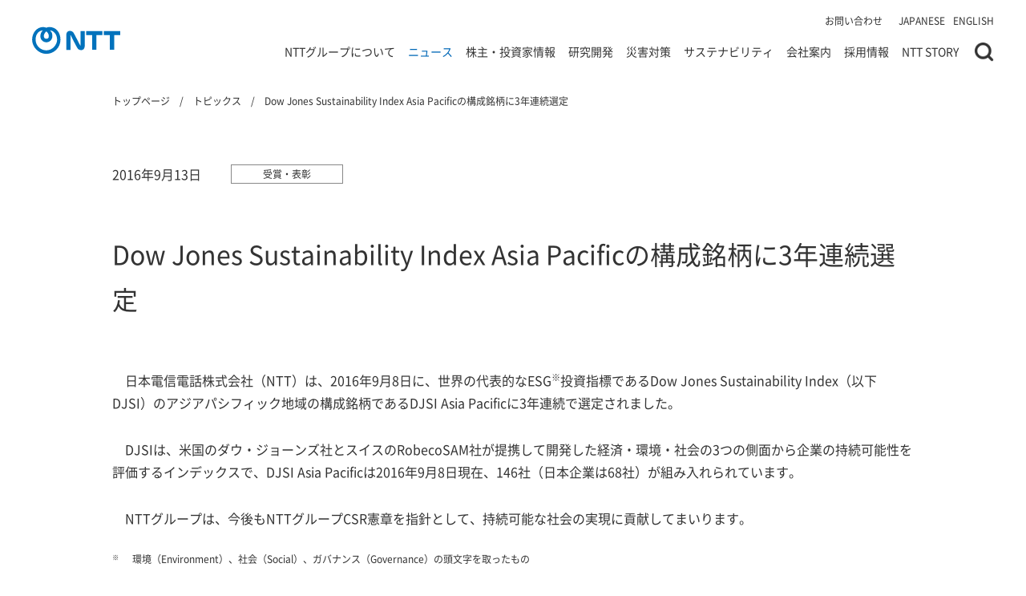

--- FILE ---
content_type: text/html; charset=UTF-8
request_url: https://group.ntt/jp/topics/2016/09/13/djsi/
body_size: 15713
content:
<!DOCTYPE html>
<html lang="ja">

<head prefix="og: https://ogp.me/ns# fb: http://ogp.me/ns/fb# article: https://ogp.me/ns/article#">

    <!-- meta settings -->
    <meta charset="utf-8">
    <meta http-equiv="x-ua-compatible" content="ie=edge">
    <meta name="format-detection" content="telephone=no">
    <script>
        if ((navigator.userAgent.indexOf('iPhone') > 0) || navigator.userAgent.indexOf('iPod') > 0 || navigator.userAgent.indexOf('Android') > 0)
        {
            //iPhone、iPod、Androidの設定
            document.write('<meta name="viewport" content="width=device-width">');
        }
    </script>

    <!-- Google Tag Manager -->
    <script>(function(w,d,s,l,i){w[l]=w[l]||[];w[l].push({'gtm.start':
    new Date().getTime(),event:'gtm.js'});var f=d.getElementsByTagName(s)[0],
    j=d.createElement(s),dl=l!='dataLayer'?'&l='+l:'';j.async=true;j.src=
    'https://www.googletagmanager.com/gtm.js?id='+i+dl;f.parentNode.insertBefore(j,f);
    })(window,document,'script','dataLayer','GTM-KDF593X');</script>
    <!-- End Google Tag Manager -->

    <!-- meta description -->
    <meta name="description" content="日本電信電話株式会社（NTT）は、2016年9月8日に、世界の代表的なESG※投資指標であるDow Jones Sustainability Index（以下D...
">

	
    
    
    <!-- ogp -->
    <meta property="og:title" content="Dow Jones Sustainability Index Asia Pacificの構成銘柄に3年連続選定 | トピックス | NTT" />
    <meta property="og:type" content="article" />
    <meta property="og:description" content="日本電信電話株式会社（NTT）は、2016年9月8日に、世界の代表的なESG※投資指標であるDow Jones Sustainability Index（以下D...
" />
    <meta property="og:url" content="https://group.ntt/jp/topics/2016/09/13/djsi/">
    <meta property="og:site_name" content="NTT" />
    <meta property="og:locale" content="ja_JP" />
    <meta property="og:image" content="https://group.ntt/common/img/ogp.jpg" />
    <meta name="twitter:card" content="summary_large_image">
	

    

    <!-- canonical -->
    <link rel="canonical" href="https://group.ntt/jp/topics/2016/09/13/djsi/">

    <!-- title -->
    <title>Dow Jones Sustainability Index Asia Pacificの構成銘柄に3年連続選定 | トピックス | NTT</title>

    <!-- favicon -->
    <link rel="icon" type="image/png" href="/favicon.png">

    <!-- styles -->
    <link rel="stylesheet" href="/common/css/reset.css">
    <link rel="stylesheet" href="/common/css/plugin.css">

    
    

    <link rel="stylesheet" href="/common/css/base.css?202506302028">
    <link rel="stylesheet" href="/common/css/module.css?202506302028">

    <!-- javascript style hooks -->
    <noscript>
        <link rel="stylesheet" href="/common/css/no_js.css">
    </noscript>

    
    
    

    

    <link rel="stylesheet" media="print" href="/common/css/print.css">

</head>
<body class="lang_jp topics_page" data-template="topics_page">

    <!-- Google Tag Manager (noscript) -->
    <noscript><iframe src="https://www.googletagmanager.com/ns.html?id=GTM-KDF593X"
    height="0" width="0" style="display:none;visibility:hidden"></iframe></noscript>
    <!-- End Google Tag Manager (noscript) -->

<div class="wrapper">

    
    <div id="js-ie-finish" class="c-box-ie" style="display: none;">
    <div class="c-box-ie__inner">
        <div id="js-ie-finish-close" class="c-box-ie__close"></div>
        <p class="c-box-ie__txt mgb-pc--15">2022年6月16日をもって、Microsoft社による <br class="pc-hide">Internet Explorer のサポートが終了します。<br>Internet Explorerでは当サイトの閲覧や動作に支障が<br class="pc-hide">生じる場合がありますので、 下記ブラウザのご利用をお願いいたします。</p>
        <ul class="c-btn-lineup-1 fc-white fw-bold mgb-pc--15">
            <li class="">Microsoft Edge（最新版）&nbsp;</li>
            <li class="">Mozilla Firefox（最新版）&nbsp;</li>
            <li class="">Google Chrome（最新版）&nbsp;</li>
            <li class="">Apple Safari（最新版）</li>
        </ul>
        <p class="c-box-ie__txt">ダウンロードやインストール方法などにつきましては、<br class="pc-hide">各ブラウザの提供元へお問い合わせください。</p>
    </div>
</div>


<header class="header">

    <div class="header-container">

        
        <p class="header-logo">
            <a href="/jp/" class="header-logo__link" title="NTT公式サイトのトップページに遷移します">
                <img src="/common/img/logo_site_a.svg" alt="NTT公式サイトへ">
            </a>
        </p>
        <!-- [/header-logo] -->
        

        <div class="header-nav-wrap">

            <nav class="header-nav">
                <ul class="header-nav__list">
                    <li class="header-nav__item">
                        <a href="/jp/contact/" class="header-nav__link">お問い合わせ</a>
                    </li>
                </ul>
            </nav>
            <!-- [/header-nav] -->

            <div class="header-lang">
                <ul class="header-lang__list">
                    <li class="header-lang__item">
                        <a href="javascript:void(0);" class="header-lang__link" data-lang-btn="ja" lang="en">JAPANESE</a>
                    </li>
                    <li class="header-lang__item">
                        <a href="javascript:void(0);" class="header-lang__link" data-lang-btn="en" lang="en">ENGLISH</a>
                    </li>
                </ul>
            </div>
            <!-- [/header-lang] -->

        </div>
        <!-- [/header-nav-wrap] -->

        <!-- //////////////// SPメニュー(start) /////////////////] -->
        <div class="header-menu js-sp-menu">
            <div class="header-menu__slide">
                <div class="header-menu__inner">

                    <nav class="gnav">
    <div class="gnav__lv1">
        <ul class="gnav__lv1-list">
            <li class="gnav__lv1-item">
                <div class="gnav__lv1-txt js-lv2-open-trigger">
                    <a href="javascript:void(0);" class="gnav__lv1-txt-inner">NTTグループについて</a>
                </div>

                <div class="gnav__lv2 js-gnav-lv2" data-megamenu="group">
                    <div class="gnav__lv2-inner">

                        <div class="gnav__lv2-left">
                            <div class="gnav__lv2-head">
                                <a href="javascript:void(0);" class="gnav__lv2-back">メニュートップへ戻る</a>
                                <a href="/jp/group/" class="gnav__lv2-ttl">NTTグループについて トップ<span class="gnav__lv2-ttl-icon"></span></a>
                            </div>
                            <ul class="gnav__lv2-list">
                                <li class="gnav__lv2-item pc-hide">
                                    <div class="gnav__lv2-txt">
                                        <a href="/jp/group/" class="gnav__lv2-txt-inner">NTTグループについて トップ</a>
                                    </div>
                                </li>
                                <li class="gnav__lv2-item js-lv2-init-current" data-megamenu-lv2="group-2">
                                    <div class="gnav__lv2-txt">
                                        <a href="/jp/group/gnavi/" class="gnav__lv2-txt-inner js-replace-href-pc">
                                            グループ企業一覧
                                        </a>
                                    </div>
                                </li>
                                <li class="gnav__lv2-item" data-megamenu-lv2="group-14">
                                    <div class="gnav__lv2-txt">
                                        <a href="/jp/business/" class="gnav__lv2-txt-inner js-replace-href-pc">事業案内</a>
                                    </div>
                                </li>
                                
                                    <li class="gnav__lv2-item" data-megamenu-lv2="group-4">
                                        <div class="gnav__lv2-txt">
                                            <a href="/jp/group/product/" class="gnav__lv2-txt-inner js-replace-href-pc">商品・サービス</a>
                                        </div>
                                    </li>
                                
                                <li class="gnav__lv2-item" data-megamenu-lv2="group-3">
                                    <div class="gnav__lv2-txt">
                                        <a href="/jp/group/corevalues/" class="gnav__lv2-txt-inner">NTT Group's Core & Values</a>
                                    </div>
                                </li>
                                <li class="gnav__lv2-item" data-megamenu-lv2="group-6">
                                    <div class="gnav__lv2-txt">
                                        <a href="/jp/group/history/" class="gnav__lv2-txt-inner">NTTグループの歩み</a>
                                    </div>
                                </li>
                                <li class="gnav__lv2-item" data-megamenu-lv2="group-5">
                                    <div class="gnav__lv2-txt">
                                        <a href="/jp/group/at_a_glance.html" class="gnav__lv2-txt-inner">数字でわかるNTT</a>
                                    </div>
                                </li>
                                
                                <li class="gnav__lv2-item" data-megamenu-lv2="group-7">
                                    <div class="gnav__lv2-txt">
                                        <a href="/jp/group/brand_ad/" class="gnav__lv2-txt-inner">企業ブランド広告</a>
                                    </div>
                                </li>
                                
                                <li class="gnav__lv2-item" data-megamenu-lv2="group-8">
                                    <div class="gnav__lv2-txt">
                                        <a href="/jp/group/projects/" class="gnav__lv2-txt-inner">NTTグループの取組み</a>
                                    </div>
                                </li>
                                <li class="gnav__lv2-item" data-megamenu-lv2="group-9">
                                    <div class="gnav__lv2-txt">
                                        <a href="/jp/group/iown/" class="gnav__lv2-txt-inner">IOWN</a>
                                    </div>
                                </li>
                                <li class="gnav__lv2-item" data-megamenu-lv2="group-10">
                                    <div class="gnav__lv2-txt">
                                        <a href="/jp/group/ai/" class="gnav__lv2-txt-inner">AI</a>
                                    </div>
                                </li>
                            </ul>
                        </div>
                        <div class="gnav__lv2-right">

                            <div class="gnav__lv3" data-megamenu-lv3="group-2">
                                <div class="gnav__lv3-inner">
                                    <a href="/jp/group/gnavi/" class="gnav__lv3-ttl">グループ企業一覧 トップ<span class="gnav__lv3-ttl-icon"></span></a>
                                    <ul class="gnav__lv3-list">
                                        
                                        
                                        <li class="gnav__lv3-item">
                                            <a href="/jp/group/gnavi/syllabary_order.html" class="gnav__lv3-link">50音順・アルファベット順で探す</a>
                                        </li>
                                        <li class="gnav__lv3-item">
                                            <a href="/jp/group/gnavi/group.html" class="gnav__lv3-link">グループ会社別に探す</a>
                                        </li>
                                    </ul>
                                </div>
                            </div>
                            <!-- [/gnav__lv3] -->

                            <div class="gnav__lv3" data-megamenu-lv3="group-14">
                                <div class="gnav__lv3-inner">
                                    <a href="/jp/business/" class="gnav__lv3-ttl">事業案内 トップ<span class="gnav__lv3-ttl-icon"></span>
                                    </a>
                                    <ul class="gnav__lv3-list">
                                        <li class="gnav__lv3-item">
                                            <a href="/jp/business/integrated_ict.html" class="gnav__lv3-link">
                                                総合ICT事業
                                            </a>
                                        </li>
                                        <li class="gnav__lv3-item">
                                            <a href="/jp/business/regional_communications.html" class="gnav__lv3-link">
                                                地域通信事業
                                            </a>
                                        </li>
                                        <li class="gnav__lv3-item">
                                            <a href="/jp/business/global_solutions.html" class="gnav__lv3-link">
                                                グローバル・ソリューション事業
                                            </a>
                                        </li>
                                        <li class="gnav__lv3-item">
                                            <a href="/jp/business/others.html" class="gnav__lv3-link">
                                                その他（不動産、エネルギー等）
                                            </a>
                                        </li>
                                    </ul>
                                </div>
                            </div>
                            <!-- [/gnav__lv3] -->

                            
                            <div class="gnav__lv3" data-megamenu-lv3="group-4">
                                <div class="gnav__lv3-inner">
                                    <a href="/jp/group/product/" class="gnav__lv3-ttl">商品・サービス トップ<span class="gnav__lv3-ttl-icon"></span></a>
                                    <ul class="gnav__lv3-list">
                                        <li class="gnav__lv3-item">
                                            <a href="/jp/group/product/category/phone.html" class="gnav__lv3-link">固定電話・電報</a>
                                        </li>
                                        <li class="gnav__lv3-item">
                                            <a href="/jp/group/product/category/hikari.html" class="gnav__lv3-link">光ブロードバンド</a>
                                        </li>
                                        <li class="gnav__lv3-item">
                                            <a href="/jp/group/product/category/internet.html" class="gnav__lv3-link">インターネット</a>
                                        </li>
                                        <li class="gnav__lv3-item">
                                            <a href="/jp/group/product/category/mobilephone.html" class="gnav__lv3-link">携帯電話/スマートフォン</a>
                                        </li>
                                        <li class="gnav__lv3-item">
                                            <a href="/jp/group/product/category/business.html" class="gnav__lv3-link">法人向けサービス</a>
                                        </li>
                                        <li class="gnav__lv3-item">
                                            <a href="/jp/group/product/syllabary_order/" class="gnav__lv3-link">50音別商品サービス一覧</a>
                                        </li>
                                        <li class="gnav__lv3-item">
                                            <a href="/jp/group/product/companies/" class="gnav__lv3-link">提供会社別商品サービス一覧</a>
                                        </li>
                                    </ul>
                                </div>
                            </div>
                            <!-- [/gnav__lv3] -->


                            <button type="button" class="gnav__lv2-close-btn">close</button>
                        </div>
                    </div>


                    

                </div>

            </li>
            <li class="gnav__lv1-item">
                <div class="gnav__lv1-txt js-lv2-open-trigger">
                    <a href="javascript:void(0);" class="gnav__lv1-txt-inner">ニュース</a>
                </div>

                <div class="gnav__lv2 js-gnav-lv2" data-megamenu="news">
                    <div class="gnav__lv2-inner">
                        <div class="gnav__lv2-left">
                            <div class="gnav__lv2-head">
                                <a href="javascript:void(0);" class="gnav__lv2-back">メニュートップへ戻る</a>
                                <a href="/jp/news/" class="gnav__lv2-ttl">ニュース トップ<span class="gnav__lv2-ttl-icon"></span></a>
                            </div>
                            <ul class="gnav__lv2-list">
                                <li class="gnav__lv2-item pc-hide">
                                    <div class="gnav__lv2-txt">
                                        <a href="/jp/news/" class="gnav__lv2-txt-inner">
                                            ニュース トップ
                                        </a>
                                    </div>
                                </li>
                                <li class="gnav__lv2-item" data-megamenu-lv2="news-1">
                                    <div class="gnav__lv2-txt">
                                        <a href="/jp/newsrelease/" class="gnav__lv2-txt-inner">ニュースリリース</a>
                                    </div>
                                </li>
                                <li class="gnav__lv2-item" data-megamenu-lv2="news-1">
                                    <div class="gnav__lv2-txt">
                                        <a href="/jp/topics/" class="gnav__lv2-txt-inner">トピックス</a>
                                    </div>
                                </li>
                                <li class="gnav__lv2-item" data-megamenu-lv2="news-2">
                                    <div class="gnav__lv2-txt">
                                        <a href="/jp/news/notice/" class="gnav__lv2-txt-inner">重要なお知らせ</a>
                                    </div>
                                </li>
                            </ul>
                        </div>
                        <div class="gnav__lv2-right">

                            <button type="button" class="gnav__lv2-close-btn">close</button>
                        </div>
                    </div>

                    

                </div>

            </li>
            <li class="gnav__lv1-item">
                <div class="gnav__lv1-txt js-lv2-open-trigger">
                    <a href="javascript:void(0);" class="gnav__lv1-txt-inner">株主・投資家情報</a>
                </div>

                <div class="gnav__lv2 js-gnav-lv2" data-megamenu="ir">
                    <div class="gnav__lv2-inner">
                        <div class="gnav__lv2-left">
                            <div class="gnav__lv2-head">
                                <a href="javascript:void(0);" class="gnav__lv2-back">メニュートップへ戻る</a>
                                <a href="/jp/ir/" class="gnav__lv2-ttl">株主・投資家情報 トップ<span class="gnav__lv2-ttl-icon"></span></a>
                            </div>
                            <ul class="gnav__lv2-list">
                                <li class="gnav__lv2-item pc-hide">
                                    <div class="gnav__lv2-txt">
                                        <a href="/jp/ir/" class="gnav__lv2-txt-inner">
                                            株主・投資家情報 トップ
                                        </a>
                                    </div>
                                </li>
                                <li class="gnav__lv2-item js-lv2-init-current" data-megamenu-lv2="ir-1">
                                    <div class="gnav__lv2-txt">
                                        <a href="/jp/ir/mgt/" class="gnav__lv2-txt-inner js-replace-href-pc">経営方針</a>
                                    </div>
                                </li>
                                <li class="gnav__lv2-item" data-megamenu-lv2="ir-2">
                                    <div class="gnav__lv2-txt">
                                        <a href="/jp/ir/fin/" class="gnav__lv2-txt-inner js-replace-href-pc">財務概要</a>
                                    </div>
                                </li>
                                <li class="gnav__lv2-item" data-megamenu-lv2="ir-3">
                                    <div class="gnav__lv2-txt">
                                        <a href="/jp/ir/shares/" class="gnav__lv2-txt-inner js-replace-href-pc">株式・債券情報</a>
                                    </div>
                                </li>
                                <li class="gnav__lv2-item" data-megamenu-lv2="ir-4">
                                    <div class="gnav__lv2-txt">
                                        <a href="/jp/ir/library/" class="gnav__lv2-txt-inner js-replace-href-pc">IR資料室</a>
                                    </div>
                                </li>
                                
                                <li class="gnav__lv2-item" data-megamenu-lv2="ir-5">
                                    <div class="gnav__lv2-txt">
                                        <a href="/jp/ir/private_investor/" class="gnav__lv2-txt-inner js-replace-href-pc">個人投資家の皆さまへ</a>
                                    </div>
                                </li>
                                
                                <li class="gnav__lv2-item" data-megamenu-lv2="ir-6">
                                    <div class="gnav__lv2-txt">
                                        <a href="/jp/ir/news/" class="gnav__lv2-txt-inner">IRニュース</a>
                                    </div>
                                </li>
                                <li class="gnav__lv2-item" data-megamenu-lv2="ir-7">
                                    <div class="gnav__lv2-txt">
                                        <a href="/jp/ir/shares/calendar/" class="gnav__lv2-txt-inner">IR・株式カレンダー</a>
                                    </div>
                                </li>
                                <li class="gnav__lv2-item" data-megamenu-lv2="ir-8">
                                    <div class="gnav__lv2-txt">
                                        <a href="/jp/ir/faq/" class="gnav__lv2-txt-inner">よくいただく質問</a>
                                    </div>
                                </li>
                                <li class="gnav__lv2-item" data-megamenu-lv2="ir-9">
                                    <div class="gnav__lv2-txt">
                                        <a href="/jp/ir/contact/" class="gnav__lv2-txt-inner">お問い合わせ</a>
                                    </div>
                                </li>
                            </ul>
                        </div>
                        <div class="gnav__lv2-right">

                            <div class="gnav__lv3" data-megamenu-lv3="ir-1">
                                <div class="gnav__lv3-inner">
                                    <a href="/jp/ir/mgt/" class="gnav__lv3-ttl">経営方針 トップ<span class="gnav__lv3-ttl-icon"></span></a>
                                    <ul class="gnav__lv3-list">
                                        <li class="gnav__lv3-item">
                                            <a href="/jp/ir/message.html" class="gnav__lv3-link">社長メッセージ</a>
                                        </li>
                                        <li class="gnav__lv3-item">
                                            <a href="/jp/ir/mgt/managementstrategy/" class="gnav__lv3-link">中期経営戦略</a>
                                        </li>
                                        <li class="gnav__lv3-item">
                                            <a href="/jp/ir/mgt/management/" class="gnav__lv3-link">役員紹介</a>
                                        </li>
                                        <li class="gnav__lv3-item">
                                            <a href="/jp/ir/mgt/others.html" class="gnav__lv3-link">日本電信電話株式会社等に関する法律第12条に基づく事業計画</a>
                                        </li>
                                        <li class="gnav__lv3-item">
                                            <a href="/jp/ir/mgt/governance/" class="gnav__lv3-link">コーポレート・ガバナンス</a>
                                        </li>
                                        
                                    </ul>
                                </div>
                            </div>
                            <!-- [/gnav__lv3] -->

                            <div class="gnav__lv3" data-megamenu-lv3="ir-2">
                                <div class="gnav__lv3-inner">
                                    <a href="/jp/ir/fin/" class="gnav__lv3-ttl">財務概要 トップ<span class="gnav__lv3-ttl-icon"></span></a>
                                    <ul class="gnav__lv3-list">
                                        <li class="gnav__lv3-item">
                                            <a href="/jp/ir/fin/highlight.html" class="gnav__lv3-link">連結業績ハイライト</a>
                                        </li>
                                        <li class="gnav__lv3-item">
                                            <a href="/jp/ir/fin/forecast.html" class="gnav__lv3-link">業績予想概要</a>
                                        </li>
                                        <li class="gnav__lv3-item">
                                            <a href="/jp/ir/fin/segment.html" class="gnav__lv3-link">セグメント別情報</a>
                                        </li>
                                        <li class="gnav__lv3-item">
                                            <a href="/jp/ir/fin/subscriber.html" class="gnav__lv3-link">契約数</a>
                                        </li>
                                    </ul>
                                </div>
                            </div>
                            <!-- [/gnav__lv3] -->

                            <div class="gnav__lv3" data-megamenu-lv3="ir-3">
                                <div class="gnav__lv3-inner">
                                    <a href="/jp/ir/shares/" class="gnav__lv3-ttl">株式・債券情報 トップ<span class="gnav__lv3-ttl-icon"></span></a>
                                    <ul class="gnav__lv3-list">
                                        <li class="gnav__lv3-item">
                                            <a href="/jp/ir/shares/digest.html" class="gnav__lv3-link">株式の概要</a>
                                        </li>
                                        <li class="gnav__lv3-item">
                                            <a href="/jp/ir/shares/dividend.html" class="gnav__lv3-link">株主還元（配当・自己株式取得）</a>
                                        </li>
                                        <li class="gnav__lv3-item">
                                            <a href="/jp/ir/shares/calendar/" class="gnav__lv3-link">IR・株式カレンダー</a>
                                        </li>
                                        <li class="gnav__lv3-item">
                                            <a href="/jp/ir/shares/shareholders_meeting/" class="gnav__lv3-link">株主総会について</a>
                                        </li>
                                        <li class="gnav__lv3-item">
                                            <a href="/jp/ir/shares/history.html" class="gnav__lv3-link">株式の歴史</a>
                                        </li>
                                        <li class="gnav__lv3-item">
                                            <a href="/jp/ir/shares/gov.html" class="gnav__lv3-link">政府保有株の売出</a>
                                        </li>
                                        <li class="gnav__lv3-item">
                                            <a href="/jp/ir/shares/stock_search/" class="gnav__lv3-link">株価情報</a>
                                        </li>
                                        
                                        <li class="gnav__lv3-item">
                                            <a href="/jp/ir/shares/stock/" class="gnav__lv3-link">株式事務のご案内</a>
                                        </li>
                                        
                                        <li class="gnav__lv3-item">
                                            <a href="/jp/ir/shares/analyst.html" class="gnav__lv3-link">アナリストカバレッジ</a>
                                        </li>
                                        <li class="gnav__lv3-item">
                                            <a href="/jp/ir/shares/regulations.html" class="gnav__lv3-link">定款・株式取扱規則</a>
                                        </li>
                                        <li class="gnav__lv3-item">
                                            <a href="/jp/ir/shares/disclosure_policy/" class="gnav__lv3-link">ディスクロージャーポリシー</a>
                                        </li>
                                        <li class="gnav__lv3-item">
                                            <a href="/jp/ir/shares/info.html" class="gnav__lv3-link">格付・社債情報</a>
                                        </li>
                                    </ul>
                                </div>
                            </div>
                            <!-- [/gnav__lv3] -->

                            <div class="gnav__lv3" data-megamenu-lv3="ir-4">
                                <div class="gnav__lv3-inner">
                                    <a href="/jp/ir/library/" class="gnav__lv3-ttl">IR資料室 トップ<span class="gnav__lv3-ttl-icon"></span></a>
                                    <ul class="gnav__lv3-list">
                                        <li class="gnav__lv3-item">
                                            <a href="/jp/ir/library/latest/" class="gnav__lv3-link">最新IR資料ダウンロード</a>
                                        </li>
                                        <li class="gnav__lv3-item">
                                            <a href="/jp/ir/library/presentation/" class="gnav__lv3-link">IRイベント・説明会</a>
                                        </li>
                                        <li class="gnav__lv3-item">
                                            <a href="/jp/ir/library/material/" class="gnav__lv3-link">IRプレゼンテーション</a>
                                        </li>
                                        <li class="gnav__lv3-item">
                                            <a href="/jp/ir/library/results/" class="gnav__lv3-link">決算短信等</a>
                                        </li>
                                        <li class="gnav__lv3-item">
                                            <a href="/jp/ir/library/yuho/" class="gnav__lv3-link">有価証券報告書等（金融庁への提出書類）</a>
                                        </li>
                                        <li class="gnav__lv3-item">
                                            <a href="/jp/ir/library/timely_disclosure/" class="gnav__lv3-link">適時開示資料</a>
                                        </li>
                                        
                                        <li class="gnav__lv3-item">
                                            <a href="/jp/ir/library/annual/" class="gnav__lv3-link">統合報告書/アニュアルレポート</a>
                                        </li>
                                        
                                        <li class="gnav__lv3-item">
                                            <a href="/jp/ir/library/nttis/" class="gnav__lv3-link">株主通信『NTTis』</a>
                                        </li>
                                        
                                    </ul>
                                </div>
                            </div>
                            <!-- [/gnav__lv3] -->
                            
                            <div class="gnav__lv3" data-megamenu-lv3="ir-5">
                                <div class="gnav__lv3-inner">
                                    <a href="/jp/ir/private_investor/" class="gnav__lv3-ttl">個人投資家の皆さまへ トップ<span class="gnav__lv3-ttl-icon"></span></a>
                                    <ul class="gnav__lv3-list">
                                        <li class="gnav__lv3-item">
                                            <a href="/jp/ir/private_investor/benefit/" class="gnav__lv3-link">株主さまへのdポイント進呈</a>
                                        </li>
                                        <li class="gnav__lv3-item">
                                            <a href="/jp/ir/private_investor/convocation_notice/" class="gnav__lv3-link">招集ご通知等の電子メールによる受け取りのご案内</a>
                                        </li>
                                        <li class="gnav__lv3-item">
                                            <a href="/jp/ir/private_investor/documents_digitization/shareholders_meeting.html" class="gnav__lv3-link">株主総会資料の電子提供制度（ウェブ化）</a>
                                        </li>
                                        <li class="gnav__lv3-item">
                                            <a href="/jp/ir/message.html" class="gnav__lv3-link">社長メッセージ</a>
                                        </li>
                                        <li class="gnav__lv3-item">
                                            <a href="/jp/ir/private_investor/business/" class="gnav__lv3-link">事業紹介</a>
                                        </li>
                                        <li class="gnav__lv3-item">
                                            <a href="/jp/ir/library/nttis/" class="gnav__lv3-link">株主通信『NTTis』 </a>
                                        </li>
                                        <li class="gnav__lv3-item">
                                            <a href="/jp/ir/shares/dividend.html" class="gnav__lv3-link">株主還元（配当・自己株式取得)</a>
                                        </li>
                                        <li class="gnav__lv3-item">
                                            <a href="/jp/ir/library/presentation/private/" class="gnav__lv3-link">個人投資家さま向け説明会</a>
                                        </li>
                                        <li class="gnav__lv3-item">
                                            <a href="/jp/ir/shares/stock/" class="gnav__lv3-link">株式に関するお問い合わせ</a>
                                        </li>
                                    </ul>
                                </div>
                            </div>
                            <!-- [/gnav__lv3] -->

                            <button type="button" class="gnav__lv2-close-btn">close</button>
                        </div>
                    </div>

                    <ul class="gnav-banner-list">
    
    
        <li class="gnav-banner-list__item">
            <a href="/jp/ir/library/annual/" onClick="dataLayer.push({'event': 'sendEvent','eventCategory': 'CRP_JP_index','eventAction': 'click', 'eventLabel': 'index_navi-ir-ntt-annual24-0926-j'});" class="gnav-banner-list__item-link" >
                <img src="/jp/gnav_banner/img/navi-ir-ntt-annual0930-j.jpg?2025" alt="NTTグループ統合報告書 2025 Innovating a Sustainable Future for People and Planet" decoding="async" width="1280" height="380">
            </a>
        </li>
    

    
    

    
    

    
    
</ul>


                </div>

            </li>
            <li class="gnav__lv1-item">
                <div class="gnav__lv1-txt js-lv2-open-trigger">
                    <a href="javascript:void(0);" class="gnav__lv1-txt-inner">研究開発</a>
                </div>

                <div class="gnav__lv2 js-gnav-lv2" data-megamenu="rd">
                    <div class="gnav__lv2-inner">
                        <div class="gnav__lv2-left">
                            <div class="gnav__lv2-head">
                                <a href="javascript:void(0);" class="gnav__lv2-back">メニュートップへ戻る</a>
                                <a href="/jp/rd/" class="gnav__lv2-ttl">研究開発 トップ<span class="gnav__lv2-ttl-icon"></span></a>
                            </div>
                            <ul class="gnav__lv2-list">
                                <li class="gnav__lv2-item pc-hide">
                                    <div class="gnav__lv2-txt">
                                        <a href="/jp/rd/" class="gnav__lv2-txt-inner">
                                            研究開発 トップ
                                        </a>
                                    </div>
                                </li>
                                <li class="gnav__lv2-item" data-megamenu-lv2="rd-1">
                                    <div class="gnav__lv2-txt">
                                        <a href="https://www.rd.ntt/news/" class="gnav__lv2-txt-inner" target="_blank">最新情報</a>
                                    </div>
                                </li>
                                <li class="gnav__lv2-item" data-megamenu-lv2="rd-2">
                                    <div class="gnav__lv2-txt">
                                        <a href="https://www.rd.ntt/about/message.html" target="_blank" class="gnav__lv2-txt-inner">研究企画部門長ごあいさつ</a>
                                    </div>
                                </li>
                                <li class="gnav__lv2-item" data-megamenu-lv2="rd-3">
                                    <div class="gnav__lv2-txt">
                                        <a href="https://www.rd.ntt/about/" target="_blank" class="gnav__lv2-txt-inner">NTT研究開発について</a>
                                    </div>
                                </li>
                                <li class="gnav__lv2-item" data-megamenu-lv2="rd-4">
                                    <div class="gnav__lv2-txt">
                                        <a href="https://www.rd.ntt/organization/" target="_blank" class="gnav__lv2-txt-inner">研究開発体制</a>
                                    </div>
                                </li>
                                <li class="gnav__lv2-item" data-megamenu-lv2="rd-6">
                                    <div class="gnav__lv2-txt">
                                        <a href="https://www.rd.ntt/organization/access/" target="_blank" class="gnav__lv2-txt-inner">所在地</a>
                                    </div>
                                </li>
                                <li class="gnav__lv2-item" data-megamenu-lv2="rd-7">
                                    <div class="gnav__lv2-txt">
                                        <a href="https://tools.group.ntt/jp/rd/contact/index.php?param01=R&param02=200" target="_blank" class="gnav__lv2-txt-inner">お問い合わせ</a>
                                    </div>
                                </li>

                            </ul>
                        </div>
                        <div class="gnav__lv2-right">

                            <button type="button" class="gnav__lv2-close-btn">close</button>
                        </div>
                    </div>

                    

                </div>

            </li>
            <li class="gnav__lv1-item">
                <div class="gnav__lv1-txt js-lv2-open-trigger">
                    <a href="javascript:void(0);" class="gnav__lv1-txt-inner">災害対策</a>
                </div>

                <div class="gnav__lv2 js-gnav-lv2" data-megamenu="folder2">
                    <div class="gnav__lv2-inner">
                        <div class="gnav__lv2-left">
                            <div class="gnav__lv2-head">
                                <a href="javascript:void(0);" class="gnav__lv2-back">メニュートップへ戻る</a>
                                <a href="/jp/disaster/" class="gnav__lv2-ttl">災害対策 トップ<span class="gnav__lv2-ttl-icon"></span></a>
                            </div>
                            <ul class="gnav__lv2-list">
                                <li class="gnav__lv2-item pc-hide">
                                    <div class="gnav__lv2-txt">
                                        <a href="/jp/disaster/" class="gnav__lv2-txt-inner">
                                            災害対策 トップ
                                        </a>
                                    </div>
                                </li>
                                <li class="gnav__lv2-item js-lv2-init-current" data-megamenu-lv2="disaster-2">
                                    <div class="gnav__lv2-txt">
                                        <a href="/jp/disaster/service/" class="gnav__lv2-txt-inner js-replace-href-pc">災害時安否確認サービス</a>
                                    </div>
                                </li>
                                
                                <li class="gnav__lv2-item" data-megamenu-lv2="disaster-3">
                                    <div class="gnav__lv2-txt">
                                        <a href="/jp/disaster/simulation/" class="gnav__lv2-txt-inner js-replace-href-pc">通信のご利用方法</a>
                                    </div>
                                </li>
                                <li class="gnav__lv2-item" data-megamenu-lv2="disaster-4">
                                    <div class="gnav__lv2-txt">
                                        <a href="/jp/disaster/3principles/" class="gnav__lv2-txt-inner js-replace-href-pc">NTTグループの災害対策</a>
                                    </div>
                                </li>
                                <li class="gnav__lv2-item" data-megamenu-lv2="disaster-5">
                                    <div class="gnav__lv2-txt">
                                        <a href="/jp/disaster/report/" class="gnav__lv2-txt-inner js-replace-href-pc">活動報告</a>
                                    </div>
                                </li>
                                <li class="gnav__lv2-item" data-megamenu-lv2="disaster-6">
                                    <div class="gnav__lv2-txt">
                                        <a href="/jp/disaster/plan/" class="gnav__lv2-txt-inner">業務計画</a>
                                    </div>
                                </li>
                                    <li class="gnav__lv2-item" data-megamenu-lv2="disaster-7">
                                    <div class="gnav__lv2-txt">
                                        <a href="/jp/disaster/plan_group/" class="gnav__lv2-txt-inner">グループ各社の災害対策</a>
                                    </div>
                                </li>
                                <li class="gnav__lv2-item" data-megamenu-lv2="disaster-8">
                                    <div class="gnav__lv2-txt">
                                        <a href="/jp/disaster/request/" class="gnav__lv2-txt-inner">NTTからのお願い</a>
                                    </div>
                                </li>
                            </ul>
                        </div>
                        <div class="gnav__lv2-right">

                            <div class="gnav__lv3" data-megamenu-lv3="disaster-2">
                                <div class="gnav__lv3-inner">
                                    <a href="/jp/disaster/service/" class="gnav__lv3-ttl">災害時安否確認サービス トップ<span class="gnav__lv3-ttl-icon"></span></a>
                                    <ul class="gnav__lv3-list">
                                        <li class="gnav__lv3-item">
                                            <a href="/jp/disaster/service/171.html" class="gnav__lv3-link">災害用伝言ダイヤル（171）</a>
                                        </li>
                                        <li class="gnav__lv3-item">
                                            <a href="/jp/disaster/service/docomo.html" class="gnav__lv3-link">災害用安否確認</a>
                                        </li>
                                        <li class="gnav__lv3-item">
                                            <a href="/jp/disaster/service/web171.html" class="gnav__lv3-link">災害用伝言版（web171）</a>
                                        </li>
                                    </ul>
                                </div>
                            </div>
                            <!-- [/gnav__lv3] -->

                            
                            
                            <div class="gnav__lv3" data-megamenu-lv3="disaster-3">
                                <div class="gnav__lv3-inner">
                                    <a href="/jp/disaster/simulation/" class="gnav__lv3-ttl">通信のご利用方法 トップ<span class="gnav__lv3-ttl-icon"></span></a>
                                    <ul class="gnav__lv3-list">
                                        <li class="gnav__lv3-item">
                                            <a href="/jp/disaster/simulation/01.html" class="gnav__lv3-link">災害時の通信の状況について</a>
                                        </li>
                                        <li class="gnav__lv3-item">
                                            <a href="/jp/disaster/simulation/02.html" class="gnav__lv3-link">安否を知らせたい</a>
                                        </li>
                                        <li class="gnav__lv3-item">
                                            <a href="/jp/disaster/simulation/03.html" class="gnav__lv3-link">安否を確認したい</a>
                                        </li>
                                        <li class="gnav__lv3-item">
                                            <a href="/jp/disaster/simulation/04.html" class="gnav__lv3-link">防災機関の方</a>
                                        </li>
                                    </ul>
                                </div>
                            </div>
                            <!-- [/gnav__lv3] -->

                            <div class="gnav__lv3" data-megamenu-lv3="disaster-4">
                                <div class="gnav__lv3-inner">
                                    <a href="/jp/disaster/3principles/" class="gnav__lv3-ttl">NTTグループの災害対策 トップ<span class="gnav__lv3-ttl-icon"></span></a>
                                    <ul class="gnav__lv3-list">
                                        <li class="gnav__lv3-item">
                                            <a href="/jp/disaster/3principles/tsushin.html" class="gnav__lv3-link">重要通信の確保</a>
                                        </li>
                                        <li class="gnav__lv3-item">
                                            <a href="/jp/disaster/3principles/restoration.html" class="gnav__lv3-link">サービスの早期復旧</a>
                                        </li>
                                        <li class="gnav__lv3-item">
                                            <a href="/jp/disaster/3principles/nw.html" class="gnav__lv3-link">ネットワークの信頼性向上</a>
                                        </li>
                                    </ul>
                                </div>
                            </div>
                            <!-- [/gnav__lv3] -->

                            <div class="gnav__lv3" data-megamenu-lv3="disaster-5">
                                <div class="gnav__lv3-inner">
                                    <a href="/jp/disaster/report/" class="gnav__lv3-ttl">活動報告 トップ<span class="gnav__lv3-ttl-icon"></span></a>
                                    <ul class="gnav__lv3-list">
                                        <li class="gnav__lv3-item">
                                            <a href="/jp/disaster/report/activity.html" class="gnav__lv3-link">復旧活動</a>
                                        </li>
                                        <li class="gnav__lv3-item">
                                            <a href="/jp/disaster/report/bousai.html" class="gnav__lv3-link">防災訓練</a>
                                        </li>
                                    </ul>
                                </div>
                            </div>
                            <!-- [/gnav__lv3] -->

                            <button type="button" class="gnav__lv2-close-btn">close</button>
                        </div>
                    </div>

                    

                </div>

            </li>
            <li class="gnav__lv1-item">
                <div class="gnav__lv1-txt js-lv2-open-trigger">
                    <a href="javascript:void(0);" class="gnav__lv1-txt-inner">サステナビリティ</a>
                </div>

                <div class="gnav__lv2 js-gnav-lv2" data-megamenu="csr">
                    <div class="gnav__lv2-inner">
                        <div class="gnav__lv2-left">
                            <div class="gnav__lv2-head">
                                <a href="javascript:void(0);" class="gnav__lv2-back">メニュートップへ戻る</a>
                                <a href="/jp/sustainability/" class="gnav__lv2-ttl">サステナビリティ トップ<span class="gnav__lv2-ttl-icon"></span></a>
                            </div>
                            <ul class="gnav__lv2-list">
                                <li class="gnav__lv2-item pc-hide">
                                    <div class="gnav__lv2-txt">
                                        <a href="/jp/sustainability/" class="gnav__lv2-txt-inner">
                                            サステナビリティ トップ
                                        </a>
                                    </div>
                                </li>
                                <li class="gnav__lv2-item" data-megamenu-lv2="csr-2">
                                    <div class="gnav__lv2-txt">
                                        <a href="/jp/sustainability/message/" class="gnav__lv2-txt-inner">マネジメントメッセージ</a>
                                    </div>
                                </li>
                                <li class="gnav__lv2-item js-lv2-init-current" data-megamenu-lv2="csr-3">
                                    <div class="gnav__lv2-txt">
                                        <a href="/jp/sustainability/management/" class="gnav__lv2-txt-inner js-replace-href-pc">サステナビリティマネジメント</a>
                                    </div>
                                </li>
                                <li class="gnav__lv2-item" data-megamenu-lv2="csr-4">
                                    <div class="gnav__lv2-txt">
                                        <a href="/jp/sustainability/materiality/" class="gnav__lv2-txt-inner">マテリアリティ</a>
                                    </div>
                                </li>
                                <li class="gnav__lv2-item" data-megamenu-lv2="csr-16">
                                    <div class="gnav__lv2-txt">
                                        <a href="/jp/sustainability/sustainability-action/" class="gnav__lv2-txt-inner js-replace-href-pc">NTTのサステナビリティ活動</a>
                                    </div>
                                </li>
                                <li class="gnav__lv2-item" data-megamenu-lv2="csr-5">
                                    <div class="gnav__lv2-txt">
                                        <a href="/jp/sustainability/environment/" class="gnav__lv2-txt-inner js-replace-href-pc">環境</a>
                                    </div>
                                </li>
                                <li class="gnav__lv2-item" data-megamenu-lv2="csr-6">
                                    <div class="gnav__lv2-txt">
                                        <a href="/jp/sustainability/social/" class="gnav__lv2-txt-inner js-replace-href-pc">社会</a>
                                    </div>
                                </li>
                                <li class="gnav__lv2-item" data-megamenu-lv2="csr-7">
                                    <div class="gnav__lv2-txt">
                                        <a href="/jp/sustainability/governance/" class="gnav__lv2-txt-inner js-replace-href-pc">ガバナンス</a>
                                    </div>
                                </li>
                                <li class="gnav__lv2-item" data-megamenu-lv2="csr-8">
                                    <div class="gnav__lv2-txt">
                                        <a href="/jp/sustainability/data/" class="gnav__lv2-txt-inner js-replace-href-pc">ESGデータ・資料</a>
                                    </div>
                                </li>
                                <li class="gnav__lv2-item" data-megamenu-lv2="csr-9">
                                    <div class="gnav__lv2-txt">
                                        <a href="/jp/sustainability/evaluation/" class="gnav__lv2-txt-inner">外部評価・イニシアチブ</a>
                                    </div>
                                </li>
                                    <li class="gnav__lv2-item" data-megamenu-lv2="csr-10">
                                    <div class="gnav__lv2-txt">
                                        <a href="https://tools.group.ntt/jp/sustainability/contact/" class="gnav__lv2-txt-inner" target="_blank">サステナビリティに関するお問い合わせ</a>
                                    </div>
                                </li>

                                <li class="gnav__lv2-item" data-megamenu-lv2="csr-12">
                                    <div class="gnav__lv2-txt">
                                        <a href="/jp/procurement/" class="gnav__lv2-txt-inner">NTTの調達活動</a>
                                    </div>
                                </li>
                                    <li class="gnav__lv2-item" data-megamenu-lv2="csr-13">
                                    <div class="gnav__lv2-txt">
                                        <a href="/jp/diversity/" class="gnav__lv2-txt-inner">NTTのD&I</a>
                                    </div>
                                </li>

                                <li class="gnav__lv2-item" data-megamenu-lv2="csr-15">
                                    <div class="gnav__lv2-txt">
                                        <a href="/jp/sustainability/customer-harassment/" class="gnav__lv2-txt-inner">カスタマーハラスメントに対する基本方針</a>
                                    </div>
                                </li>
                            </ul>
                        </div>
                        <div class="gnav__lv2-right">

                            <div class="gnav__lv3" data-megamenu-lv3="csr-3">
                                <div class="gnav__lv3-inner">
                                    <a href="/jp/sustainability/management/" class="gnav__lv3-ttl">サステナビリティマネジメント トップ<span class="gnav__lv3-ttl-icon"></span></a>
                                    <ul class="gnav__lv3-list">
                                        <li class="gnav__lv3-item">
                                            <a href="/jp/sustainability/management/charter/" class="gnav__lv3-link">NTTグループサステナビリティ憲章</a>
                                        </li>
                                        <li class="gnav__lv3-item">
                                            <a href="/jp/sustainability/management/system/" class="gnav__lv3-link">推進体制</a>
                                        </li>
                                        <li class="gnav__lv3-item">
                                            <a href="/jp/sustainability/management/stakeholder/" class="gnav__lv3-link">ステークホルダーエンゲージメント</a>
                                        </li>
                                    </ul>
                                </div>
                            </div>
                            <!-- [/gnav__lv3] -->

                            <div class="gnav__lv3" data-megamenu-lv3="csr-5">
                                <div class="gnav__lv3-inner">
                                    <a href="/jp/sustainability/environment/" class="gnav__lv3-ttl">環境 トップ<span class="gnav__lv3-ttl-icon"></span></a>
                                    <ul class="gnav__lv3-list">
                                        <li class="gnav__lv3-item">
                                            <a href="/jp/sustainability/environment/tcfd/" class="gnav__lv3-link">TCFD・TNFD統合の考え方</a>
                                        </li>
                                        <li class="gnav__lv3-item">
                                            <a href="/jp/sustainability/environment/management/" class="gnav__lv3-link">環境マネジメント</a>
                                        </li>
                                        <li class="gnav__lv3-item">
                                            <a href="/jp/sustainability/environment/decarbonization/" class="gnav__lv3-link">脱炭素</a>
                                        </li>
                                        <li class="gnav__lv3-item">
                                            <a href="/jp/sustainability/environment/resource-circulation/" class="gnav__lv3-link">資源循環と環境負荷削減</a>
                                        </li>
                                        <li class="gnav__lv3-item">
                                            <a href="/jp/sustainability/environment/biodiversity/" class="gnav__lv3-link">生物多様性</a>
                                        </li>
                                    </ul>
                                </div>
                            </div>
                            <!-- [/gnav__lv3] -->

                            <div class="gnav__lv3" data-megamenu-lv3="csr-6">
                                <div class="gnav__lv3-inner">
                                    <a href="/jp/sustainability/social/" class="gnav__lv3-ttl">社会 トップ<span class="gnav__lv3-ttl-icon"></span></a>
                                    <ul class="gnav__lv3-list">
                                        <li class="gnav__lv3-item">
                                            <a href="/jp/sustainability/social/human-resources-strategy/" class="gnav__lv3-link">人材戦略</a>
                                        </li>
                                        <li class="gnav__lv3-item">
                                            <a href="/jp/sustainability/social/career-development/" class="gnav__lv3-link">自律的キャリア形成</a>
                                        </li>
                                        <li class="gnav__lv3-item">
                                            <a href="/jp/sustainability/social/workstyle/" class="gnav__lv3-link">多様な働き方</a>
                                        </li>
                                        <li class="gnav__lv3-item">
                                            <a href="/jp/sustainability/social/diversity/" class="gnav__lv3-link"><span lang="en">Diversity & Inclusion</span></a>
                                        </li>
                                        <li class="gnav__lv3-item">
                                            <a href="/jp/sustainability/social/safety/" class="gnav__lv3-link">労働安全衛生・健康経営</a>
                                        </li>
                                        <li class="gnav__lv3-item">
                                            <a href="/jp/sustainability/social/human-rights/" class="gnav__lv3-link">人権尊重</a>
                                        </li>
                                        <li class="gnav__lv3-item">
                                            <a href="/jp/sustainability/social/supply-chain/" class="gnav__lv3-link">サプライチェーンマネジメント</a>
                                        </li>
                                        <li class="gnav__lv3-item">
                                            <a href="/jp/sustainability/social/technology/" class="gnav__lv3-link">技術・サービスの提供</a>
                                        </li>
                                        <li class="gnav__lv3-item">
                                            <a href="/jp/sustainability/social/security/" class="gnav__lv3-link">情報セキュリティ・個人情報保護の強化</a>
                                        </li>
                                    </ul>
                                </div>
                            </div>
                            <!-- [/gnav__lv3] -->

                            <div class="gnav__lv3" data-megamenu-lv3="csr-7">
                                <div class="gnav__lv3-inner">
                                    <a href="/jp/sustainability/governance/" class="gnav__lv3-ttl">ガバナンス トップ<span class="gnav__lv3-ttl-icon"></span></a>
                                    <ul class="gnav__lv3-list">
                                        <li class="gnav__lv3-item">
                                            <a href="/jp/sustainability/governance/corporate-governance/" class="gnav__lv3-link">コーポレート・ガバナンス</a>
                                        </li>
                                        <li class="gnav__lv3-item">
                                            <a href="/jp/sustainability/governance/corporate-ethics/" class="gnav__lv3-link">企業倫理・コンプライアンス</a>
                                        </li>
                                        <li class="gnav__lv3-item">
                                            <a href="/jp/sustainability/governance/risk-management/" class="gnav__lv3-link">リスクマネジメント</a>
                                        </li>
                                        <li class="gnav__lv3-item">
                                            <a href="/jp/sustainability/governance/tax-policy/" class="gnav__lv3-link">税務方針</a>
                                        </li>
                                        <li class="gnav__lv3-item">
                                            <a href="/jp/sustainability/governance/intellectual-property/" class="gnav__lv3-link">知的財産</a>
                                        </li>
                                        <li class="gnav__lv3-item">
                                            <a href="/jp/group/ai/governance.html" class="gnav__lv3-link">AIガバナンス</a>
                                        </li>
                                    </ul>
                                </div>
                            </div>
                            <!-- [/gnav__lv3] -->

                            <div class="gnav__lv3" data-megamenu-lv3="csr-8">
                                <div class="gnav__lv3-inner">
                                    <a href="/jp/sustainability/data/" class="gnav__lv3-ttl">ESGデータ・資料 トップ<span class="gnav__lv3-ttl-icon"></span></a>
                                    <ul class="gnav__lv3-list">
                                        <li class="gnav__lv3-item">
                                            <a href="/jp/ir/library/annual/" class="gnav__lv3-link">統合報告書</a>
                                        </li>
                                        <li class="gnav__lv3-item">
                                            <a href="/jp/sustainability/data/financial_nofinancial/" class="gnav__lv3-link">財務・非財務データ集</a>
                                        </li>
                                        <li class="gnav__lv3-item">
                                            <a href="/jp/sustainability/data/guideline/" class="gnav__lv3-link">各種ガイドライン対照表</a>
                                        </li>
                                        <li class="gnav__lv3-item">
                                            <a href="/jp/sustainability/data/assurance/" class="gnav__lv3-link">独立第三者の保証報告書</a>
                                        </li>
                                        <li class="gnav__lv3-item">
                                            <a href="/jp/sustainability/data/editorial-policy/" class="gnav__lv3-link">ESG情報開示方針</a>
                                        </li>
                                        <li class="gnav__lv3-item">
                                            <a href="/jp/sustainability/data/report/" class="gnav__lv3-link">過去のサステナビリティレポート</a>
                                        </li>
                                    </ul>
                                </div>
                            </div>
                            <!-- [/gnav__lv3] -->

                            <div class="gnav__lv3" data-megamenu-lv3="csr-16">
                                <div class="gnav__lv3-inner">
                                    <a href="/jp/sustainability/sustainability-action/" class="gnav__lv3-ttl">NTTのサステナビリティ活動 トップ<span class="gnav__lv3-ttl-icon"></span></a>
                                    <ul class="gnav__lv3-list">
                                        <li class="gnav__lv3-item">
                                            <a href="/jp/sustainability/sustainability-action/story/" class="gnav__lv3-link">サステナビリティストーリー</a>
                                        </li>
                                        <li class="gnav__lv3-item">
                                            <a href="/jp/sustainability/sustainability-action/#highlighted-actions" class="gnav__lv3-link">ピックアップアクション</a>
                                        </li>
                                        <li class="gnav__lv3-item">
                                            <a href="/jp/sustainability/sustainability-action/conference/" class="gnav__lv3-link">サステナビリティカンファレンスアーカイブ</a>
                                        </li>
                                    </ul>
                                </div>
                            </div>
                            <!-- [/gnav__lv3] -->

                            <button type="button" class="gnav__lv2-close-btn">close</button>
                        </div>
                    </div>

                    

                </div>

            </li>
            <li class="gnav__lv1-item">
                <div class="gnav__lv1-txt js-lv2-open-trigger">
                    <a href="javascript:void(0);" class="gnav__lv1-txt-inner">会社案内</a>
                </div>

                <div class="gnav__lv2 js-gnav-lv2" data-megamenu="corporate">
                    <div class="gnav__lv2-inner">
                        <div class="gnav__lv2-left">
                            <div class="gnav__lv2-head">
                                <a href="javascript:void(0);" class="gnav__lv2-back">メニュートップへ戻る</a>
                                <a href="/jp/corporate/" class="gnav__lv2-ttl">会社案内 トップ<span class="gnav__lv2-ttl-icon"></span></a>
                            </div>
                            <ul class="gnav__lv2-list">
                                <li class="gnav__lv2-item pc-hide">
                                    <div class="gnav__lv2-txt">
                                        <a href="/jp/corporate/" class="gnav__lv2-txt-inner">
                                            会社案内 トップ
                                        </a>
                                    </div>
                                </li>
                                <li class="gnav__lv2-item" data-megamenu-lv2="corporate-2">
                                    <div class="gnav__lv2-txt">
                                        <a href="/jp/corporate/message/" class="gnav__lv2-txt-inner">社長メッセージ</a>
                                    </div>
                                </li>
                                <li class="gnav__lv2-item" data-megamenu-lv2="corporate-3">
                                    <div class="gnav__lv2-txt">
                                        <a href="/jp/corporate/press_conference/" class="gnav__lv2-txt-inner">社長記者会見</a>
                                    </div>
                                </li>
                                <li class="gnav__lv2-item" data-megamenu-lv2="corporate-5">
                                    <div class="gnav__lv2-txt">
                                        <a href="/jp/corporate/overview/" class="gnav__lv2-txt-inner">会社概要</a>
                                    </div>
                                </li>
                                <li class="gnav__lv2-item" data-megamenu-lv2="corporate-7">
                                    <div class="gnav__lv2-txt">
                                        <a href="/jp/corporate/organization/" class="gnav__lv2-txt-inner">組織図</a>
                                    </div>
                                </li>
                                <li class="gnav__lv2-item" data-megamenu-lv2="corporate-9">
                                    <div class="gnav__lv2-txt">
                                        <a href="/jp/ir/mgt/management/" class="gnav__lv2-txt-inner">役員紹介</a>
                                    </div>
                                </li>
                                <li class="gnav__lv2-item" data-megamenu-lv2="corporate-10">
                                    <div class="gnav__lv2-txt">
                                        <a href="/jp/corporate/access/" class="gnav__lv2-txt-inner">アクセス</a>
                                    </div>
                                </li>
                                <li class="gnav__lv2-item" data-megamenu-lv2="corporate-11">
                                    <div class="gnav__lv2-txt">
                                        <a href="/jp/corporate/internalcontrol.html" class="gnav__lv2-txt-inner">内部統制システムの整備に関する基本方針</a>
                                    </div>
                                </li>
                                
                                <li class="gnav__lv2-item" data-megamenu-lv2="corporate-12">
                                    <div class="gnav__lv2-txt">
                                        <a href="/jp/corporate/compliance.html" class="gnav__lv2-txt-inner">コンプライアンス</a>
                                    </div>
                                </li>

                            </ul>
                        </div>
                        <div class="gnav__lv2-right">

                            <button type="button" class="gnav__lv2-close-btn">close</button>
                        </div>
                    </div>

                    

                </div>

            </li>
            <li class="gnav__lv1-item">
                <div class="gnav__lv1-txt js-lv2-open-trigger">
                    <a href="javascript:void(0);" class="gnav__lv1-txt-inner">採用情報</a>
                </div>

                <div class="gnav__lv2 js-gnav-lv2" data-megamenu="careers">
                    <div class="gnav__lv2-inner">
                        <div class="gnav__lv2-left">
                            <div class="gnav__lv2-head">
                                <a href="javascript:void(0);" class="gnav__lv2-back">メニュートップへ戻る</a>
                                <a href="/jp/careers/" class="gnav__lv2-ttl">採用情報 トップ<span class="gnav__lv2-ttl-icon"></span></a>
                            </div>
                            <ul class="gnav__lv2-list">
                                <li class="gnav__lv2-item pc-hide">
                                    <div class="gnav__lv2-txt">
                                        <a href="/jp/careers/" class="gnav__lv2-txt-inner">
                                            採用情報 トップ
                                        </a>
                                    </div>
                                </li>
                                <li class="gnav__lv2-item" data-megamenu-lv2="careers-2">
                                    <div class="gnav__lv2-txt">
                                        <a href="/jp/careers_group/" class="gnav__lv2-txt-inner">NTTグループ採用情報</a>
                                    </div>
                                </li>
                                <li class="gnav__lv2-item" data-megamenu-lv2="careers-3">
                                    <div class="gnav__lv2-txt">
                                        <a href="/jp/careers_rd/" class="gnav__lv2-txt-inner">NTT研究所 採用・インターンシップ・イベント情報</a>
                                    </div>
                                </li>
                            </ul>
                        </div>
                        <div class="gnav__lv2-right">

                            <button type="button" class="gnav__lv2-close-btn">close</button>
                        </div>
                    </div>

                    

                </div>

            </li>
            <li class="gnav__lv1-item">
                <div class="gnav__lv1-txt js-lv2-open-trigger">
                    <a href="javascript:void(0);" class="gnav__lv1-txt-inner" lang="en">NTT STORY</a>
                </div>

                <div class="gnav__lv2 js-gnav-lv2" data-megamenu="magazine">
                    <div class="gnav__lv2-inner">
                        <div class="gnav__lv2-left">
                            <div class="gnav__lv2-head">
                                <a href="javascript:void(0);" class="gnav__lv2-back">メニュートップへ戻る</a>
                                <a href="/jp/magazine/" class="gnav__lv2-ttl" lang="en">NTT STORY トップ<span class="gnav__lv2-ttl-icon"></span></a>
                            </div>
                            <ul class="gnav__lv2-list">
                                <li class="gnav__lv2-item pc-hide">
                                    <div class="gnav__lv2-txt">
                                        <a href="/jp/magazine/" class="gnav__lv2-txt-inner">
                                            NTT STORY トップ
                                        </a>
                                    </div>
                                </li>
                                <li class="gnav__lv2-item" data-megamenu-lv2="magazine-4">
                                    <div class="gnav__lv2-txt">
                                        <a href="/jp/magazine/blog/index.html" class="gnav__lv2-txt-inner">記事一覧</a>
                                    </div>
                                </li>
                                <li class="gnav__lv2-item" data-megamenu-lv2="magazine-8">
                                    <div class="gnav__lv2-txt">
                                        <a href="/jp/magazine_s/heroes/" class="gnav__lv2-txt-inner">NTT ATHLETE</a>
                                    </div>
                                </li>
                            </ul>
                        </div>
                        <div class="gnav__lv2-right">

                            <button type="button" class="gnav__lv2-close-btn">close</button>
                        </div>
                    </div>

                    

                </div>

            </li>
        </ul>
    </div>
</nav>
<!-- [/gnav] -->

<div class="gnav-lv2-bg"></div>
<!-- [/gnav-lv2-bg] -->

                    <button type="submit" class="header-search-btn js-search-trigger sp-hide">
                        <img src="/common/img/icon_search.png" alt="検索パネルを開く" class="open">
                        <img src="/common/img/icon_search_blue.png" alt="検索パネルを閉じる" class="close">
                    </button>
                    <!-- [/header-search-btn] -->

                    <div class="header-menu-nav-1">
                        <ul class="header-menu-nav-1__list">
                            <li class="header-menu-nav-1__item">
                                <a href="/jp/contact/" class="header-menu-nav-1__link">お問い合わせ</a>
                            </li>
                            
                            <li class="header-menu-nav-1__item">
                                <a href="javascript:void(0);" class="header-menu-nav-1__link" data-lang-btn="en" lang="en">ENGLISH</a>
                            </li>
                            
                        </ul>
                    </div>
                    <!-- [/header-menu-nav-1] -->


                </div>
            </div>
        </div>
        <!-- [/header-menu] -->
        <!-- //////////////// SPメニュー(end) /////////////////] -->

        <a href="javascript:void(0);" class="header-search-btn js-search-trigger pc-hide">
            <img src="/common/img/icon_search.png" alt="検索パネルを開く" class="open">
            <img src="/common/img/icon_search_blue.png" alt="検索パネルを閉じる" class="close">
        </a>
        <!-- [/header-search-btn] -->

        <a href="javascript:void(0);" class="header-menu-btn js-spmenu-trigger">
            <img src="/common/img/btn_spmenu.svg" alt="メニューを開く" class="open">
            <img src="/common/img/btn_spmenu_close.svg" alt="メニューを閉じる" class="close">
        </a>
        <!-- [/header-menu-btn] -->

    </div>
    <!-- [/header-container] -->

    <!-- //////////////// 検索ボックス(start) /////////////////] -->
    <div class="header-search-area js-search-target">
        <div class="header-search-area__container">

            <label for="groupsearch" class="header-search-area__ttl">キーワードから探す</label>
            <div class="header-search-area__search-box">

                <form name="search_form_pc" action="/jp/search/" class="header-search-area__form" method="POST" accept-charset="UTF-8" onsubmit="return send_pc();">
                    <div class="header-search-area__input-wrap">
                        <input type="text" name="kw" value="" id="groupsearch" class="iSearchAssist header-search-area__input" autocomplete="off" placeholder="検索したいキーワードを入力してください" data-placeholder-sp="キーワードを入力してください" title="NTT公式サイト内検索">
                        <input type="image" src="/common/img/icon_search.png" alt="検索する" class="header-search-area__btn-submit">
                    </div>
                </form>
            </div>
        </div>
    </div>
    <!-- [/header-search-area] -->

    <div class="header-search-area-overlay js-search-trigger"></div>
    <!-- [/header-search-area-overlay] -->

    <!-- //////////////// 検索ボックス(end) /////////////////] -->

</header>
<!-- [/header] -->
    

    <div class="breadcrumb">
    <ul class="breadcrumb__list" itemscope itemtype="https://schema.org/BreadcrumbList">

    
    

        <li class="breadcrumb__item" itemprop="itemListElement" itemscope itemtype="https://schema.org/ListItem">
            <a href="/jp/" class="breadcrumb__txt" itemprop="item"><span itemprop="name">トップページ</span></a>
            <meta itemprop="position" content="1">
        </li>


        
        
        
        <li class="breadcrumb__item" itemprop="itemListElement" itemscope itemtype="https://schema.org/ListItem">
            <a href="/jp/topics/" class="breadcrumb__txt" itemprop="item"><span itemprop="name">トピックス</span></a>
            <meta itemprop="position" content="2">
        </li>
        
        <li class="breadcrumb__item" itemprop="itemListElement" itemscope itemtype="https://schema.org/ListItem">
            <span class="breadcrumb__txt" itemprop="name">Dow Jones Sustainability Index Asia Pacificの構成銘柄に3年連続選定</span>
            <meta itemprop="position" content="3">
        </li>

        
        



    

    </ul>
</div>
<!-- [/breadcrumb] -->


    <div class="contents">

        <div class="c-container-1">

            <div class="c-navi-2 c-navi-2--i-1">
                <div class="c-navi-2__content">
                    <p class="c-navi-2__txt">2016年9月13日</p>
                    
                    <p class="c-navi-2__caption">
                        <span class="c-navi-2__caption-txt">受賞・表彰</span>
                    </p>
                </div>
            </div>
            <!-- [/c-navi-2] -->

            <h1 class="c-ttl-1">Dow Jones Sustainability Index Asia Pacificの構成銘柄に3年連続選定</h1>
            <!-- [/c-ttl-1] -->

            
            


            
            

            <div class="c-wrap-1 c-wrap-1--o-4">

                
                <p class="c-txt-1 c-txt-1--o-3">日本電信電話株式会社（NTT）は、2016年9月8日に、世界の代表的なESG<sup>※</sup>投資指標であるDow Jones Sustainability Index（以下DJSI）のアジアパシフィック地域の構成銘柄であるDJSI Asia Pacificに3年連続で選定されました。</p>

 <p class="c-txt-1 c-txt-1--o-3">DJSIは、米国のダウ・ジョーンズ社とスイスのRobecoSAM社が提携して開発した経済・環境・社会の3つの側面から企業の持続可能性を評価するインデックスで、DJSI Asia Pacificは2016年9月8日現在、146社（日本企業は68社）が組み入れられています。
</p>

 <p class="c-txt-1 c-txt-1--o-3">NTTグループは、今後もNTTグループCSR憲章を指針として、持続可能な社会の実現に貢献してまいります。</p>
<br>
<p class="c-txt-9 c-txt-9--o-1"><sup>※</sup><span class="c-txt-9__item">環境（Environment）、社会（Social）、ガバナンス（Governance）の頭文字を取ったもの </span></p>

<br><br>
<p class="c-img-4 c-img-4--i-1 c-img-4--o-1">
<img alt="MEMBER OF Dow Jones Sustainability Indices In Collaboration with RobecoSAM ロゴ" src="/en/topics/djsi/img/logo.jpg"></p>


<h3 class="c-ttl-2 c-ttl-2--o-3">
【参考】</h3>

 <p class="c-txt-1 c-txt-1--o-3">
NTTグループのCSRの取り組み
</p>

            </div>
            <!-- [/c-wrap-1] -->

            
            
            

        </div>
        <!-- [/c-container-1] -->


        <div class="c-container-3">

    
    

    <div class="c-box-1 c-box-1--i-1 c-box-1--o-5">
        <p class="c-box-1__txt">トピックスに記載している情報は、発表日時点のものです。<br class="sp-hide">現時点では、発表日時点での情報と異なる場合がありますので、あらかじめご了承いただくとともに、ご注意をお願いいたします。</p>
    </div>
    <!-- [/c-box-1] -->

    
        

</div>
<!-- [/c-container-3] -->

        <div class="c-container-1">

            <div class="c-btn-1 c-btn-1--o-4">
                <div class="c-btn-1__inner">
                    <a href="/jp/topics/" class="c-btn-1__link">トピックス一覧に戻る</a>
                </div>
            </div>
            <!-- [/c-btn-1] -->

            

        </div>
        <!-- [/c-container-1] -->


        <div class="c-container-1">

        <section class="c-sec-1">

            <h2 class="c-ttl-2 txt-al-center" lang="en">NTT STORY</h2>
            <!-- [/c-ttl-2] -->

            <p class="c-txt-2 c-txt-2--o-1 txt-al-center">NTTとともに未来を考えるWEBメディアです。</p>
            <!-- [/c-txt-2] -->

            <div class="c-card-2 c-card-2--i-2 c-card-2--o-3 js-object-fit">
                <ul class="c-card-2__list">
                
                <li class="c-card-a11y-1__item splide__slide">
    <a href="/jp/magazine/blog/ntt_diversity_leanintokyo/" class="c-card-a11y-1__link">
        <div class="c-card-a11y-1__img">
            <img src="/jp/magazine/blog/ntt_diversity_leanintokyo/img/kv.webp" alt="" class="js-object-fit-img">
        </div>
        <div class="c-card-a11y-1__txt-box-01">
                <p class="c-card-a11y-1__txt-small">2025年12月11日</p>
                <p class="c-card-a11y-1__ttl"><span>ボトムアップの力で変える！これからのダイバーシティを一緒に考えよう</span></p>
        </div>
    </a>
    <div class="c-card-a11y-1__txt-box-02">
        <ul class="c-card-a11y-1__labels c-tag__labels">
        
            
            
            
                
                    
                    
            <li class="c-tag__label"><a href="/jp/magazine/blog/keyword/universal/" class="c-tag__link js-hover-child">ユニバーサル</a></li>
                    
                
            
        
        </ul>
    </div>
</li>
                

    
                <li class="c-card-a11y-1__item splide__slide">
    <a href="/jp/magazine/blog/rd-forum2025_report/" class="c-card-a11y-1__link">
        <div class="c-card-a11y-1__img">
            <img src="/jp/magazine/blog/rd-forum2025_report/img/kv.webp" alt="" class="js-object-fit-img">
        </div>
        <div class="c-card-a11y-1__txt-box-01">
                <p class="c-card-a11y-1__txt-small">2025年12月 3日</p>
                <p class="c-card-a11y-1__ttl"><span>【レポート】NTT R&D FORUM 2025「IOWN∴Quantum Leap」量子コンピューターとの出会いで進化するIOWNとAI</span></p>
        </div>
    </a>
    <div class="c-card-a11y-1__txt-box-02">
        <ul class="c-card-a11y-1__labels c-tag__labels">
        
            
            
            
                
                    
                    
            <li class="c-tag__label"><a href="/jp/magazine/blog/keyword/technology/" class="c-tag__link js-hover-child">テクノロジー</a></li>
                    
                
            
        
        </ul>
    </div>
</li>
                

    
                <li class="c-card-a11y-1__item splide__slide">
    <a href="/jp/magazine/blog/alumni2025/" class="c-card-a11y-1__link">
        <div class="c-card-a11y-1__img">
            <img src="/jp/magazine/blog/alumni2025/img/kv.webp" alt="" class="js-object-fit-img">
        </div>
        <div class="c-card-a11y-1__txt-box-01">
                <p class="c-card-a11y-1__txt-small">2025年11月21日</p>
                <p class="c-card-a11y-1__ttl"><span>離れても、卒業生はつながりを期待！<br>NTTグループ合同のアルムナイイベントを開催！</span></p>
        </div>
    </a>
    <div class="c-card-a11y-1__txt-box-02">
        <ul class="c-card-a11y-1__labels c-tag__labels">
        
            
            
            
                
                    
                    
            <li class="c-tag__label"><a href="/jp/magazine/blog/keyword/lifestyle/" class="c-tag__link js-hover-child">ライフスタイル</a></li>
                    
                
            
        
        </ul>
    </div>
</li>
                
            </ul>
        </div>
        <!-- [/c-card-2] -->

    </section>
    <!-- [/c-sec-1] -->

</div>
<!-- [/c-container-1] -->



<div class="c-bnr-1 c-bnr-1--i-1 c-bnr-1--o-5">
    <div class="c-container-1">

      
        <div class="c-card-3 c-card-3--i-1 mgt-pc--0">
            <ul class="c-card-3__list">
                <li class="c-card-3__item">
                    <a href="/jp/expo2025/thanks/" class="c-card-3__link">
                        <div class="c-card-3__img">
                            <img src="/jp/img/bnr_expo202510.jpg" alt="" loading="lazy" decoding="async" width="266" height="266">
                        </div>
                        <p class="c-card-3__txt">EXPO2025</p>
                    </a>
                </li>
                <li class="c-card-3__item">
                    <a href="/jp/group/brand_ad/" class="c-card-3__link">
                        <div class="c-card-3__img">
                            <img src="/jp/img/bnr_brand_ad2025.jpg" alt="" loading="lazy" decoding="async" width="266" height="266">
                        </div>
                        <p class="c-card-3__txt">企業ブランド広告</p>
                    </a>
                </li>
                <li class="c-card-3__item">
                    <a href="/jp/magazine_s/nttjrlo/index.html" class="c-card-3__link">
                        <div class="c-card-3__img">
                            <img src="/jp/img/bnr_nttjrlo2025.jpg" alt="" loading="lazy" decoding="async" width="266" height="266">
                        </div>
                        <p class="c-card-3__txt">NTTジャパンラグビー リーグワン</p>
                    </a>
                </li>
                <li class="c-card-3__item">
                    <a href="/jp/group/nttgxinno/" class="c-card-3__link">
                        <div class="c-card-3__img">
                            <img src="/jp/img/bnr_nttgxinno.jpg?2024" alt="" loading="lazy" decoding="async" width="266" height="266">
                        </div>
                        <p class="c-card-3__txt">NTT G&times;Inno</p>
                    </a>
                </li>
                <li class="c-card-3__item">
                    <a href="https://www.rd.ntt/" target="_blank" class="c-card-3__link">
                        <div class="c-card-3__img">
                            <img src="/common/img/bnr_rd.jpg" alt="" loading="lazy" decoding="async" width="266" height="266">
                        </div>
                        <p class="c-card-3__txt">NTT R&amp;D Website</p>
                    </a>
                </li>
                <li class="c-card-3__item">
                    <a href="https://www.global.ntt/" target="_blank" class="c-card-3__link">
                        <div class="c-card-3__img">
                            <img src="/common/img/bnr_global-business.jpg" alt="" loading="lazy" decoding="async" width="266" height="266">
                        </div>
                        <p class="c-card-3__txt">Global Business</p>
                    </a>
                </li>
                <li class="c-card-3__item">
                    <a href="/jp/topics/disaster/" class="c-card-3__link">
                        <div class="c-card-3__img">
                            <img src="/common/img/bnr_disaster.jpg" alt="" loading="lazy" decoding="async" width="266" height="266">
                        </div>
                        <p class="c-card-3__txt">災害等に関する重要なお知らせ</p>
                    </a>
                </li>
                <li class="c-card-3__item">
                    <a href="/jp/ir/mgt/managementstrategy/" class="c-card-3__link">
                        <div class="c-card-3__img">
                            <img src="/common/img/bnr_managementstrategy.jpg" alt="" loading="lazy" decoding="async" width="266" height="266">
                        </div>
                        <p class="c-card-3__txt">NTTグループ中期経営戦略</p>
                    </a>
                </li>
            </ul>
        </div>
        <!-- [/c-card-3] -->
      
      

    </div>
    <!-- [/c-container-1] -->

</div>
<!-- [/c-bnr-1] -->

<div class="c-container-1">

    <section class="c-sec-1">

        <h2 class="c-logo-1 c-logo-1--i-1 c-logo-1--i-8">
            <img src="/common/img/logo_nttgroup_a.svg" alt="NTTグループ" width="400" height="85" decoding="async" loading="lazy">
        </h2>
        <!-- [/c-logo-1] -->

        <!-- <ul class="c-link-lineup1 c-link-lineup1--i-1 c-link-lineup1--a11y c-link-lineup1--o-4" style="display:flex; align-items: center; justify-content:center;">
            <li class="c-link-lineup1__item">
                <a href="https://www.nttdocomo.co.jp/" target="_blank" title="" class="c-logo-1 c-logo-1--i-2">
                    <p class="c-logo-1__item">
                            <img src="/common/img/logo_nttdocomo.svg" alt="NTTドコモ" width="295" height="44" class="sp-hide" style="height: 30px; width:auto;" decoding="async" loading="lazy">
                            <img src="/common/img/logo_nttdocomo.svg" alt="NTTドコモ" width="295" height="44" class="pc-hide" decoding="async" loading="lazy">
                    </p>
                </a> -->
                <!-- [/c-logo-1] -->
            <!-- </li>
            <li class="c-link-lineup1__item">
                <a href="https://www.ntt.com/" target="_blank" title="" class="c-logo-1 c-logo-1--i-6">
                    <p class="c-logo-1__item">
                            <img src="/common/img/logo_docomo-business.svg" alt="NTTドコモビジネス" width="295" height="72" class="sp-hide" style="height: 30px; width:auto;" decoding="async" loading="lazy">
                            <img src="/common/img/logo_docomo-business_sp.svg" alt="NTTドコモビジネス" width="295" height="72" class="pc-hide" decoding="async" loading="lazy">
                    </p>
                </a> -->
                <!-- [/c-logo-1] -->
            <!-- </li>
            <li class="c-link-lineup1__item">
                <a href="https://www.nttcom.co.jp/" target="_blank" title="" class="c-logo-1 c-logo-1--i-9">
                    <p class="c-logo-1__item">
                        <img src="/common/img/logo_ntt-solutions.svg" alt="NTTドコモソリューションズ" width="149" height="28" class="sp-hide" style="height: 30px; width:auto;" decoding="async" loading="lazy">
                        <img src="/common/img/logo_ntt-solutions_sp.svg" alt="NTTドコモソリューションズ" width="300" height="40" class="pc-hide" style="width: 40vw; height:auto;" decoding="async" loading="lazy">
                    </p>
                </a> -->
                <!-- [/c-logo-1] -->
            <!-- </li>
            <li class="c-link-lineup1__item">
                <a href="https://www.ntt-east.co.jp/" target="_blank" title="" class="c-logo-1 c-logo-1--i-3">
                    <p class="c-logo-1__item">
                        <img src="/common/img/logo_ntt-easternjapan_a.svg" alt="NTT東日本" width="295" height="60" class="sp-hide" style="height: 30px; width:auto;" decoding="async" loading="lazy">
                        <img src="/common/img/logo_ntt-easternjapan_a.svg" alt="NTT東日本" width="295" height="60" class="pc-hide" style="width: 35.5vw; height:auto;" decoding="async" loading="lazy">
                    </p>
                </a> -->
                <!-- [/c-logo-1] -->
            <!-- </li>
            <li class="c-link-lineup1__item">
                <a href="https://www.ntt-west.co.jp/" target="_blank" title="" class="c-logo-1 c-logo-1--i-4">
                    <p class="c-logo-1__item">
                        <img src="/common/img/logo_ntt-westernjapan_a.svg" alt="NTT西日本" width="295" height="65" class="sp-hide" style="height: 30px; width:auto;" decoding="async" loading="lazy">
                        <img src="/common/img/logo_ntt-westernjapan_a.svg" alt="NTT西日本" width="295" height="65" class="pc-hide" style="width: 35.5vw; height:auto;" decoding="async" loading="lazy">
                    </p>
                </a> -->
                <!-- [/c-logo-1] -->
            <!-- </li>
            <li class="c-link-lineup1__item">
                <a href="https://www.nttdata.com/global/ja/" target="_blank" title="" class="c-logo-1 c-logo-1--i-7">
                    <p class="c-logo-1__item">
                        <img src="/common/img/logo_ntt-data-group.svg" alt="NTTデータグループ" width="295" height="44" class="sp-hide" style="height: 30px; width:auto;" decoding="async" loading="lazy">
                        <img src="/common/img/logo_ntt-data-group.svg" alt="NTTデータグループ" width="295" height="44" class="pc-hide" style="padding: 5px 0 0;" decoding="async" loading="lazy">
                    </p>
                </a> -->
                <!-- [/c-logo-1] -->
            <!-- </li>
            <li class="c-link-lineup1__item">
                <a href="https://www.ntt-us.com/index.html" target="_blank" title="" class="c-logo-1 c-logo-1--i-10">
                    <p class="c-logo-1__item">
                        <img src="/common/img/logo_ntt_urban_solutions.svg" alt="NTTアーバンソリューションズ" width="269" height="32" class="sp-hide" style="height: 30px; width:auto;" decoding="async" loading="lazy">
                        <img src="/common/img/logo_ntt_urban_solutions_sp.svg" alt="NTTアーバンソリューションズ" width="300" height="68" class="pc-hide" style="width: 40vw; height:auto;" decoding="async" loading="lazy">
                    </p>
                </a> -->
                <!-- [/c-logo-1] -->
            <!-- </li>
            <li class="c-link-lineup1__item">
                <a href="https://www.ntt-ae.co.jp/" target="_blank" title="" class="c-logo-1 c-logo-1--i-11">
                    <p class="c-logo-1__item">
                        <img src="/common/img/logo_ntt_anode_energy.svg" alt="NTTアノードエナジー" width="208" height="32" class="sp-hide" style="height: 30px; width:auto;" decoding="async" loading="lazy">
                        <img src="/common/img/logo_ntt_anode_energy_sp.svg" alt="NTTアノードエナジー" width="232" height="70" class="pc-hide" style="width: 31vw; height:auto;" decoding="async" loading="lazy">
                    </p>
                </a> -->
                <!-- [/c-logo-1] -->
            <!-- </li>
        </ul> -->
        <!-- [/c-link-lineup1] -->

        <div class="c-btn-1 c-btn-1--o-3">
            <div class="c-btn-1__inner">
                <a href="/jp/group/gnavi/" class="c-btn-1__link">グループ企業一覧</a>
            </div>
        </div>
        <!-- [/c-btn-1] -->

    </section>
    <!-- [/c-sec-1] -->

</div>
<!-- [/c-container-1] -->







    </div>
    <!-- [/contents] -->

    <div class="breadcrumb-foot">

    <div class="breadcrumb">
    <ul class="breadcrumb__list" itemscope itemtype="https://schema.org/BreadcrumbList">

    
    

        <li class="breadcrumb__item" itemprop="itemListElement" itemscope itemtype="https://schema.org/ListItem">
            <a href="/jp/" class="breadcrumb__txt" itemprop="item"><span itemprop="name">トップページ</span></a>
            <meta itemprop="position" content="1">
        </li>


        
        
        
        <li class="breadcrumb__item" itemprop="itemListElement" itemscope itemtype="https://schema.org/ListItem">
            <a href="/jp/topics/" class="breadcrumb__txt" itemprop="item"><span itemprop="name">トピックス</span></a>
            <meta itemprop="position" content="2">
        </li>
        
        <li class="breadcrumb__item" itemprop="itemListElement" itemscope itemtype="https://schema.org/ListItem">
            <span class="breadcrumb__txt" itemprop="name">Dow Jones Sustainability Index Asia Pacificの構成銘柄に3年連続選定</span>
            <meta itemprop="position" content="3">
        </li>

        
        



    

    </ul>
</div>
<!-- [/breadcrumb] -->


</div>
<!-- [/breadcrumb-foot] -->
    
    <footer class="footer">

    <div class="footer-pagetop js-pagetop">
        <a href="#" class="footer-pagetop__link">
            <img src="/common/img/img_pagetop_arrow.svg" alt="ページトップに戻る">
        </a>
    </div>
    <!-- [/footer-pagetop] -->

    <div class="footer-contents-top">

        <div class="footer-container">

            <nav class="footer-nav-1">

                <ul class="footer-nav-1__cols sp-hide">
                    <li class="footer-nav-1__col">
                        <ul class="footer-nav-1__lv1-list">
                            <li class="footer-nav-1__lv1-item">
                                <a href="/jp/group/" class="footer-nav-1__lv1-link">NTTグループについて</a>
                                <ul class="footer-nav-1__lv2-list">

                                    <li class="footer-nav-1__lv2-item">
                                        <a href="/jp/group/gnavi/" class="footer-nav-1__lv2-link">グループ企業一覧</a>
                                    </li>
                                    <li class="footer-nav-1__lv2-item">
                                        <a href="/jp/business/" class="footer-nav-1__lv2-link">事業案内</a>
                                    </li>
                                    
                                    <li class="footer-nav-1__lv2-item">
                                        <a href="/jp/group/product/" class="footer-nav-1__lv2-link">商品・サービス</a>
                                    </li>
                                    <li class="footer-nav-1__lv2-item">
                                        <a href="/jp/group/corevalues/" class="footer-nav-1__lv2-link">NTT Group's Core & Values</a>
                                    </li>
                                    <li class="footer-nav-1__lv2-item">
                                        <a href="/jp/group/history/" class="footer-nav-1__lv2-link">NTTグループの歩み</a>
                                    </li>
                                    <li class="footer-nav-1__lv2-item">
                                        <a href="/jp/group/at_a_glance.html" class="footer-nav-1__lv2-link">数字でわかるNTT</a>
                                    </li>
                                    
                                    <li class="footer-nav-1__lv2-item">
                                        <a href="/jp/group/brand_ad/" class="footer-nav-1__lv2-link">企業ブランド広告</a>
                                    </li>
                                    <li class="footer-nav-1__lv2-item">
                                        <a href="/jp/group/projects/" class="footer-nav-1__lv2-link">NTTグループの取組み</a>
                                    </li>
                                    <li class="footer-nav-1__lv2-item">
                                        <a href="/jp/group/iown/" class="footer-nav-1__lv2-link" lang="en">IOWN</a>
                                    </li>
                                    <li class="footer-nav-1__lv2-item">
                                        <a href="/jp/group/ai/" class="footer-nav-1__lv2-link">AI</a>
                                    </li>
                                </ul>
                            </li>
                        </ul>
                        <ul class="footer-nav-1__lv1-list">
                            <li class="footer-nav-1__lv1-item">
                                <a href="/jp/news/" class="footer-nav-1__lv1-link">ニュース</a>
                            </li>
                        </ul>

                    </li>
                    <li class="footer-nav-1__col">
                        <ul class="footer-nav-1__lv1-list">
                            <li class="footer-nav-1__lv1-item">
                                <a href="/jp/ir/" class="footer-nav-1__lv1-link">株主・投資家情報</a>
                                <ul class="footer-nav-1__lv2-list">
                                    <li class="footer-nav-1__lv2-item">
                                        <a href="/jp/ir/news/" class="footer-nav-1__lv2-link">IR ニュース</a>
                                    </li>
                                    <li class="footer-nav-1__lv2-item">
                                        <a href="/jp/ir/message.html" class="footer-nav-1__lv2-link">社長メッセージ</a>
                                    </li>
                                    <li class="footer-nav-1__lv2-item">
                                        <a href="/jp/ir/mgt/" class="footer-nav-1__lv2-link">経営方針</a>
                                    </li>
                                    <li class="footer-nav-1__lv2-item">
                                        <a href="/jp/ir/fin/" class="footer-nav-1__lv2-link">財務概要</a>
                                    </li>
                                    <li class="footer-nav-1__lv2-item">
                                        <a href="/jp/ir/shares/" class="footer-nav-1__lv2-link">株式・債券情報</a>
                                    </li>
                                    <li class="footer-nav-1__lv2-item">
                                        <a href="/jp/ir/library/" class="footer-nav-1__lv2-link">IR資料室</a>
                                    </li>
                                    
                                    <li class="footer-nav-1__lv2-item">
                                        <a href="/jp/ir/private_investor/" class="footer-nav-1__lv2-link">個人投資家の皆さまへ</a>
                                    </li>
                                    <li class="footer-nav-1__lv2-item">
                                        <a href="/jp/ir/disclaimer/" class="footer-nav-1__lv2-link">免責条項</a>
                                    </li>
                                    <li class="footer-nav-1__lv2-item">
                                        <a href="/jp/ir/faq/" class="footer-nav-1__lv2-link">よくいただく質問</a>
                                    </li>
                                    
                                    <li class="footer-nav-1__lv2-item">
                                        <a href="/jp/ir/notification/" class="footer-nav-1__lv2-link">電子公告</a>
                                    </li>
                                    
                                    <li class="footer-nav-1__lv2-item">
                                        <a href="/jp/ir/mailnews/" class="footer-nav-1__lv2-link">メールニュース</a>
                                    </li>
                                    <li class="footer-nav-1__lv2-item">
                                        <a href="/jp/ir/contact/" class="footer-nav-1__lv2-link">お問い合わせ</a>
                                    </li>
                                </ul>
                            </li>
                        </ul>
                    </li>
                    <li class="footer-nav-1__col">
                        <ul class="footer-nav-1__lv1-list">
                            <li class="footer-nav-1__lv1-item">
                                <a href="/jp/rd/" class="footer-nav-1__lv1-link">研究開発</a>
                                <ul class="footer-nav-1__lv2-list">
                                    <li class="footer-nav-1__lv2-item">
                                        <a href="https://www.rd.ntt/news/" class="footer-nav-1__lv2-link" target="_blank">最新情報</a>
                                    </li>
                                    <li class="footer-nav-1__lv2-item">
                                        <a href="https://www.rd.ntt/about/message.html" target="_blank" class="footer-nav-1__lv2-link">研究企画部門長ごあいさつ</a>
                                    </li>
                                    <li class="footer-nav-1__lv2-item">
                                        <a href="https://www.rd.ntt/about/" target="_blank" class="footer-nav-1__lv2-link">NTT研究開発について</a>
                                    </li>
                                    <li class="footer-nav-1__lv2-item">
                                        <a href="https://www.rd.ntt/organization/" target="_blank" class="footer-nav-1__lv2-link">研究開発体制</a>
                                    </li>

                                    <li class="footer-nav-1__lv2-item">
                                        <a href="https://www.rd.ntt/organization/access/" target="_blank" class="footer-nav-1__lv2-link">所在地</a>
                                    </li>
                                    <li class="footer-nav-1__lv2-item">
                                        <a href="https://tools.group.ntt/jp/rd/contact/index.php?param01=R&param02=200" target="_blank" class="footer-nav-1__lv2-link">お問い合わせ</a>
                                    </li>

                                </ul>
                            </li>
                        </ul>
                        <ul class="footer-nav-1__lv1-list">
                            <li class="footer-nav-1__lv1-item">
                                <a href="/jp/disaster/" class="footer-nav-1__lv1-link">災害対策</a>
                                <ul class="footer-nav-1__lv2-list">
                                    <li class="footer-nav-1__lv2-item">
                                        <a href="/jp/disaster/news/" class="footer-nav-1__lv2-link">最新情報</a>
                                    </li>
                                    <li class="footer-nav-1__lv2-item">
                                        <a href="/jp/disaster/service/171.html" class="footer-nav-1__lv2-link">災害用伝言ダイヤル（171）</a>
                                    </li>
                                    <li class="footer-nav-1__lv2-item">
                                        <a href="/jp/disaster/service/docomo.html" class="footer-nav-1__lv2-link">災害用安否確認</a>
                                    </li>
                                    <li class="footer-nav-1__lv2-item">
                                        <a href="/jp/disaster/service/web171.html" class="footer-nav-1__lv2-link">災害用伝言版（web171）</a>
                                    </li>
                                    <li class="footer-nav-1__lv2-item">
                                        <a href="/jp/disaster/3principles/" class="footer-nav-1__lv2-link">NTTグループの災害対策</a>
                                    </li>
                                    <li class="footer-nav-1__lv2-item">
                                        <a href="/jp/disaster/plan/" class="footer-nav-1__lv2-link">業務計画</a>
                                    </li>
                                    <li class="footer-nav-1__lv2-item">
                                        <a href="/jp/disaster/plan_group/" class="footer-nav-1__lv2-link">グループ各社の災害対策</a>
                                    </li>
                                    <li class="footer-nav-1__lv2-item">
                                        <a href="/jp/disaster/request/" class="footer-nav-1__lv2-link">NTTからのお願い</a>
                                    </li>
                                </ul>
                            </li>
                        </ul>
                    </li>
                    <li class="footer-nav-1__col">
                        <ul class="footer-nav-1__lv1-list">
                            <li class="footer-nav-1__lv1-item">
                                <a href="/jp/sustainability/" class="footer-nav-1__lv1-link">サステナビリティ</a>
                                <ul class="footer-nav-1__lv2-list">
                                    <li class="footer-nav-1__lv2-item">
                                        <a href="/jp/sustainability/message/" class="footer-nav-1__lv2-link">マネジメントメッセージ</a>
                                    </li>
                                    <li class="footer-nav-1__lv2-item">
                                        <a href="/jp/sustainability/management/" class="footer-nav-1__lv2-link">サステナビリティマネジメント</a>
                                    </li>
                                    <li class="footer-nav-1__lv2-item">
                                        <a href="/jp/sustainability/materiality/" class="footer-nav-1__lv2-link">マテリアリティ</a>
                                    </li>
                                    <li class="footer-nav-1__lv2-item">
                                        <a href="/jp/sustainability/sustainability-action/" class="footer-nav-1__lv2-link">NTTのサステナビリティ活動</a>
                                    </li>
                                    <li class="footer-nav-1__lv2-item">
                                        <a href="/jp/sustainability/environment/" class="footer-nav-1__lv2-link">環境</a>
                                    </li>
                                    <li class="footer-nav-1__lv2-item">
                                        <a href="/jp/sustainability/social/" class="footer-nav-1__lv2-link">社会</a>
                                    </li>
                                    <li class="footer-nav-1__lv2-item">
                                        <a href="/jp/sustainability/governance/" class="footer-nav-1__lv2-link">ガバナンス</a>
                                    </li>
                                    <li class="footer-nav-1__lv2-item">
                                        <a href="/jp/sustainability/data/" class="footer-nav-1__lv2-link">ESGデータ・資料</a>
                                    </li>
                                    <li class="footer-nav-1__lv2-item">
                                        <a href="/jp/sustainability/evaluation/" class="footer-nav-1__lv2-link">外部評価・イニシアチブ</a>
                                    </li>
                                    <li class="footer-nav-1__lv2-item">
                                        <a href="https://tools.group.ntt/jp/sustainability/contact/" class="footer-nav-1__lv2-link" target="_blank">サステナビリティに関するお問い合わせ</a>
                                    </li>

                                    <li class="footer-nav-1__lv2-item">
                                        <a href="/jp/procurement/" class="footer-nav-1__lv2-link">NTTの調達活動</a>
                                    </li>
                                    <li class="footer-nav-1__lv2-item">
                                        <a href="/jp/diversity/" class="footer-nav-1__lv2-link">NTTのD&I</a>
                                    </li>

                                    <li class="footer-nav-1__lv2-item">
                                        <a href="/jp/sustainability/customer-harassment/" class="footer-nav-1__lv2-link">カスタマーハラスメントに対する基本方針</a>
                                    </li>
                                </ul>
                            </li>
                        </ul>
                    </li>
                    <li class="footer-nav-1__col">
                        <ul class="footer-nav-1__lv1-list">
                            <li class="footer-nav-1__lv1-item">
                                <a href="/jp/corporate/" class="footer-nav-1__lv1-link">会社案内</a>
                                <ul class="footer-nav-1__lv2-list">

                                    <li class="footer-nav-1__lv2-item">
                                        <a href="/jp/corporate/message/" class="footer-nav-1__lv2-link">社長メッセージ</a>
                                    </li>
                                    <li class="footer-nav-1__lv2-item">
                                        <a href="/jp/corporate/press_conference/" class="footer-nav-1__lv2-link">社長記者会見</a>
                                    </li>
                                    <li class="footer-nav-1__lv2-item">
                                        <a href="/jp/corporate/overview/" class="footer-nav-1__lv2-link">会社概要</a>
                                    </li>
                                    <li class="footer-nav-1__lv2-item">
                                        <a href="/jp/corporate/organization/" class="footer-nav-1__lv2-link">組織図</a>
                                    </li>
                                    <li class="footer-nav-1__lv2-item">
                                        <a href="/jp/ir/mgt/management/" class="footer-nav-1__lv2-link">役員紹介</a>
                                    </li>
                                    <li class="footer-nav-1__lv2-item">
                                        <a href="/jp/corporate/access/" class="footer-nav-1__lv2-link">アクセス</a>
                                    </li>
                                    <li class="footer-nav-1__lv2-item">
                                        <a href="/jp/corporate/internalcontrol.html" class="footer-nav-1__lv2-link">内部統制システムの整備に関する基本方針</a>
                                    </li>
                                    
                                    <li class="footer-nav-1__lv2-item">
                                        <a href="/jp/corporate/compliance.html" class="footer-nav-1__lv2-link">コンプライアンス</a>
                                    </li>

                                </ul>
                            </li>
                        </ul>
                        <ul class="footer-nav-1__lv1-list">
                            <li class="footer-nav-1__lv1-item">
                                <a href="/jp/careers/" class="footer-nav-1__lv1-link">採用情報</a>
                            </li>
                        </ul>
                        <ul class="footer-nav-1__lv1-list">
                            <li class="footer-nav-1__lv1-item">
                                <a href="/jp/magazine/" class="footer-nav-1__lv1-link" lang="en">NTT STORY</a>
                            </li>
                        </ul>
                        <ul class="footer-nav-1__lv1-list">
                            <li class="footer-nav-1__lv1-item">
                                <a href="/jp/contact/" class="footer-nav-1__lv1-link">お問い合わせ</a>
                            </li>
                        </ul>
                    </li>
                </ul>

                <ul class="footer-nav-1__lv1-list pc-hide">
                    <li class="footer-nav-1__lv1-item">
                        <a href="/jp/group/" class="footer-nav-1__lv1-link">NTTグループについて</a>
                    </li>
                    <li class="footer-nav-1__lv1-item">
                        <a href="/jp/news/" class="footer-nav-1__lv1-link">ニュース</a>
                    </li>
                    <li class="footer-nav-1__lv1-item">
                        <a href="/jp/ir/" class="footer-nav-1__lv1-link">株主・投資家情報</a>
                    </li>
                    <li class="footer-nav-1__lv1-item">
                        <a href="/jp/rd/" class="footer-nav-1__lv1-link">研究開発</a>
                    </li>
                    <li class="footer-nav-1__lv1-item">
                        <a href="/jp/disaster/" class="footer-nav-1__lv1-link">災害対策</a>
                    </li>
                    <li class="footer-nav-1__lv1-item">
                        <a href="/jp/sustainability/" class="footer-nav-1__lv1-link">サステナビリティ</a>
                    </li>
                    <li class="footer-nav-1__lv1-item">
                        <a href="/jp/corporate/" class="footer-nav-1__lv1-link">会社案内</a>
                    </li>
                    <li class="footer-nav-1__lv1-item">
                        <a href="/jp/careers/" class="footer-nav-1__lv1-link">採用情報</a>
                    </li>
                    <li class="footer-nav-1__lv1-item">
                        <a href="/jp/magazine/" class="footer-nav-1__lv1-link" lang="en">NTT STORY</a>
                    </li>
                    <li class="footer-nav-1__lv1-item">
                        <a href="/jp/contact/" class="footer-nav-1__lv1-link">お問い合わせ</a>
                    </li>
                </ul>

            </nav>
            <!-- [/footer-nav-1] -->

            <div class="footer-sns">
                <ul class="footer-sns__list">
                    <li class="footer-sns__item">
                        <a href="https://twitter.com/NTTPR/" target="_blank" title="NTT広報室公式Xに遷移します（別ウインドウが開きます）" class="footer-sns__link">
                            <img src="/common/img/icon_sns_x_2.svg" alt="NTT広報室公式Xに遷移します（別ウインドウが開きます）" decoding="async" loading="lazy" width="29" height="30">
                        </a>
                    </li>
                    <li class="footer-sns__item">
                        <a href="https://www.facebook.com/NTTgroup" target="_blank" class="footer-sns__link" title="NTTグループ公式フェイスブックページに遷移します（別ウインドウが開きます）">
                            <img src="/common/img/icon_sns_facebook_2.svg" alt="NTTグループ公式フェイスブックページに遷移します（別ウインドウが開きます）" decoding="async" loading="lazy" width="30" height="30">
                        </a>
                    </li>
                    <li class="footer-sns__item">
                        <a href="https://www.instagram.com/nttgroup_official/" target="_blank" title="" class="footer-sns__link">
                            <img src="/common/img/icon_sns_instagram_2.svg" alt="NTTグループ公式インスタグラムに遷移します（別ウインドウが開きます）" decoding="async" loading="lazy" width="30" height="30">
                        </a>
                    </li>
                    <li class="footer-sns__item">
                        <a href="https://www.linkedin.com/company/ntt" target="_blank" title="NTTグループ公式リンクトインに遷移します（別ウインドウが開きます）" class="footer-sns__link">
                            <img src="/common/img/icon_sns_linkedin_2.svg" alt="NTTグループ公式リンクトインに遷移します（別ウインドウが開きます）" decoding="async" loading="lazy" width="30" height="26">
                        </a>
                    </li>
                    <li class="footer-sns__item">
                        <a href="https://www.youtube.com/channel/UCXPR5vkTnK8G497WNdq4Zgg" target="_blank" title="ユーチューブNTT公式チャンネルに遷移します（別ウインドウが開きます）" class="footer-sns__link">
                            <img src="/common/img/icon_sns_youtube_2.svg" alt="ユーチューブNTT公式チャンネルに遷移します（別ウインドウが開きます）" decoding="async" loading="lazy" width="30" height="21">
                        </a>
                    </li>
                </ul>
                <a href="/jp/privacy/social.html" class="footer-sns__txt-link">NTTグループ「ソーシャルメディア利用規約」について</a>
            </div>
            <!-- [/footer-sns] -->

        </div>
        <!-- [/footer-container] -->

    </div>
    <!-- [/footer-contents-top] -->

    <div class="footer-contents-mid">

        <nav class="footer-nav-2">
            <ul class="footer-nav-2__list">
                <li class="footer-nav-2__item">
                    <a href="/jp/privacy/" class="footer-nav-2__link">プライバシーポリシー</a>
                </li>
                <li class="footer-nav-2__item">
                    <a href="/jp/g_policy/" class="footer-nav-2__link">情報セキュリティポリシー</a>
                </li>
                
                <li class="footer-nav-2__item">
                    <a href="/jp/accessibility/" class="footer-nav-2__link">ウェブアクセシビリティポリシー</a>
                </li>

                <li class="footer-nav-2__item">
                    <a href="/jp/protection/" class="footer-nav-2__link">個人情報保護について</a>
                </li>
                <li class="footer-nav-2__item">
                    <a href="/jp/tmark/" class="footer-nav-2__link">商標・著作権について</a>
                </li>
                <li class="footer-nav-2__item">
                    <a href="/jp/sitemap/" class="footer-nav-2__link">サイトマップ</a>
                </li>
            </ul>
        </nav>
        <!-- [/footer-nav-2] -->

    </div>
    <!-- [/footer-contents-mid] -->

    <div class="footer-contents-btm">

        <div class="footer-copyright">
            <small class="footer-copyright__txt">&copy; NTT株式会社</small>
        </div>
        <!-- [/footer-copyright] -->

    </div>
    <!-- [/footer-contents-btm] -->

</footer>
<!-- [/footer] -->
    

</div>
<!-- [/wrapper] -->

<!-- scripts -->
    <script src="/common/js/lib/lib.js"></script>
    <script src="/common/js/structure.js?202506302028"></script>
    <script src="/common/js/common.js?202506302028"></script>

    
    




















<!-- 検索共通(body閉じタグ直上) -->
<script type="text/javascript" src="https://cache.dga.jp/s/ntt/search_tool_n3.js"></script>

<script type="text/javascript" src="/_Incapsula_Resource?SWJIYLWA=719d34d31c8e3a6e6fffd425f7e032f3&ns=2&cb=1389635417" async></script></body>
</html>

--- FILE ---
content_type: text/css
request_url: https://group.ntt/common/css/reset.css
body_size: 777
content:
@charset "UTF-8";
/* ==========================================================
Name:
    reset.css

Description:
    ユーザーエージェントスタイルの初期化を行う

Contents:
    base reset style
    form parts reset style
    ========================================================== */
/* ---------------------------------------------
*   base reset style
--------------------------------------------- */
html, body, div, span, applet, object, iframe,
h1, h2, h3, h4, h5, h6, p, blockquote, pre,
a, abbr, acronym, address, big, cite, code,
del, dfn, em, img, ins, kbd, q, s, samp,
small, strike, strong, tt, var,
b, u, i, center,
dl, dt, dd, ol, ul, li,
fieldset, form, label, legend,
table, caption, tbody, tfoot, thead, tr, th, td,
article, aside, canvas, details, embed,
figure, figcaption, footer, header, hgroup,
menu, nav, output, ruby, section, summary,
time, mark, audio, video, hr {
    margin: 0;
    padding: 0;
    border: 0;
    vertical-align: baseline;
    font: inherit;
    font-size: 100%;
}

html {
    line-height: 1;
}

ol, ul {
    list-style: none;
}

table {
    border-spacing: 0;
    border-collapse: collapse;
}

caption, th, td {
    vertical-align: middle;
    text-align: left;
    font-weight: normal;
}

q, blockquote {
    quotes: none;
}

q:before, q:after, blockquote:before, blockquote:after {
    clear: both;
    content: "";
    content: none;
}

a img {
    border: none;
}

article, aside, details, figcaption, figure, footer, header, hgroup, main, menu, nav, section, summary {
    display: block;
}

/* ---------------------------------------------
*   form parts reset style
--------------------------------------------- */
input, button, textarea, select {
    margin: 0;
    padding: 0;
    outline: none;
    border: none;
    border-radius: 0;
    background: none;
    -webkit-box-shadow: none;
    box-shadow: none;
    text-indent: 0.01px;
    text-overflow: '';
    font-family: "Noto Sans JP", "Hiragino Kaku Gothic ProN", "Hiragino Sans", "meiryo", sans-serif;

    -webkit-appearance: none;
    -moz-appearance: none;
    appearance: none;
}

input:focus, button:focus, textarea:focus, select:focus {
    outline: 2px #0068b7 solid;
}

button {
    cursor: pointer;
}

select::-ms-expand {
    display: none;
}

textarea {
    display: block;
    overflow: auto;
    resize: none;
}


--- FILE ---
content_type: text/css
request_url: https://group.ntt/common/css/module.css?202506302028
body_size: 51527
content:
@charset "UTF-8";
/* ==========================================================
Name:
    module.css

Description:
    サイトで共通使用する汎用モジュールのスタイルを記述する
    アルファベット降順(A->Z)に記述する

Contents:
    layout
    component
    utility
========================================================== */
/* ==========================================================
*
*   layout
*
========================================================== */
/* ---------------------------------------------
*   breadcrumb
--------------------------------------------- */
/*  breadcrumb-foot
--------------------------------------------- */
.breadcrumb-foot {
    margin-top: 130px;
}
@media screen and (max-width: 750px) {
    .breadcrumb-foot {
        display: none;
    }
}

/*  breadcrumb
--------------------------------------------- */
.breadcrumb {
    padding-top: 15px;
    padding-bottom: 15px;
}
@media screen and (max-width: 750px) {
    .breadcrumb {
        display: none;
    }
}
.breadcrumb__list {
    margin-right: auto;
    margin-left: auto;
    max-width: 1000px;
    font-size: 0;
}
@media screen and (max-width: 750px) {
    .breadcrumb__list {
        padding-right: 5.3333333333%;
        padding-left: 5.3333333333%;
        max-width: initial;
        max-width: none;
    }
}
.breadcrumb__item {
    display: inline;
}
.breadcrumb__item::after {
    margin-right: 1em;
    margin-left: 1em;
    content: "/";
    font-size: 0.75rem;
}
.breadcrumb__item:last-of-type::after {
    display: none;
}
.breadcrumb__txt {
    font-size: 0.75rem;
}
@media print, screen and (min-width: 751px) {
    .breadcrumb__txt[href]:hover {
        display: inline;
        border-bottom: 1px solid #0068b7;
        color: #0068b7;
    }
}

/* ---------------------------------------------
*   contents
--------------------------------------------- */
.contents {
    /* -- フッターを最下部に配置 (start)-- */
    -webkit-box-flex: 1;
    -ms-flex: 1 1 auto;
    flex: 1 1 auto;
    /* -- フッターを最下部に配置 (end)-- */
}
.contents--i-1 {
    padding-bottom: 150px;
}
@media screen and (max-width: 750px) {
    .contents--i-1 {
        padding-bottom: 0;
    }
}

/* ---------------------------------------------
*   20250905追加 災害伝言ダイヤル
--------------------------------------------- */
.dial-area {
    margin-top: 40px;
}
@media screen and (max-width: 750px) {
    .dial-area {
        margin-top: 8vw;
    }
}

.dial-area__inner {
    display: -webkit-box;
    display: -ms-flexbox;
    display: flex;

    gap: 40px;
}
@media screen and (max-width: 750px) {
    .dial-area__inner {
        display: block;
    }
}

.dial-area__wrap {
    -ms-flex-preferred-size: calc(50% - 20px);
    flex-basis: calc(50% - 20px);
}
@media screen and (max-width: 750px) {
    .dial-area__wrap + .dial-area__wrap {
        padding-top: 5.3333333333vw;
    }
}

.dial-area__list {
    padding-top: 25px;
    text-align: center;
}
@media screen and (max-width: 750px) {
    .dial-area__list {
        padding-top: 5.3333333333vw;
    }
}

.dial-area__item {
    position: relative;
    padding: 10px 0 15px;
    border: 1px solid;
    font-size: 1rem;
}
@media screen and (max-width: 750px) {
    .dial-area__item {
        padding: 1.3333333333vw 0 4vw;
        font-size: 3.7333333333vw;
    }
}
.area-record .dial-area__item {
    border-color: #B64400;
}
.area-play .dial-area__item {
    border-color: #016FAA;
}
.area-regist .dial-area__item {
    border-color: #D3145A;
}
.area-check .dial-area__item {
    border-color: #006837;
}
.dial-area__item span {
    font-weight: bold;
}
.dial-area__item a {
    color: #0068b7;
    text-decoration: underline;
}
@media print, screen and (min-width: 751px) {
    .dial-area__item a:hover {
        text-decoration: none;
    }
}
.dial-area__item + .dial-area__item {
    margin-top: 40px;
}
@media screen and (max-width: 750px) {
    .dial-area__item + .dial-area__item {
        margin-top: 9.3333333333vw;
    }
}
.dial-area__item + .dial-area__item:before {
    position: absolute;
    top: -30px;
    left: 50%;
    width: 22px;
    height: 19px;
    background-size: 100% auto;
    content: "";
    -webkit-transform: translateX(-50%);
    transform: translateX(-50%);
}
.area-record .dial-area__item + .dial-area__item:before {
    background-image: url("/jp/disaster/service/img/arrow-record.jpg");
    content: ""/"オレンジ色の下矢印";
}
.area-play .dial-area__item + .dial-area__item:before {
    background-image: url("/jp/disaster/service/img/arrow-play.jpg");
    content: ""/"青色の下矢印";
}
.area-regist .dial-area__item + .dial-area__item:before {
    background-image: url("/jp/disaster/service/img/arrow-regist.jpg");
    content: ""/"ピンク色の下矢印";
}
.area-check .dial-area__item + .dial-area__item:before {
    background-image: url("/jp/disaster/service/img/arrow-check.jpg");
    content: ""/"緑色の下矢印";
}
@media screen and (max-width: 750px) {
    .dial-area__item + .dial-area__item:before {
        top: -6.6666666667vw;
        width: 4vw;
        height: 3.6vw;
    }
}

.dial-area__note {
    margin-top: 30px;
    padding: 10px 15px 20px;
    background-color: #eee;
    font-size: 1rem;
}
@media screen and (max-width: 750px) {
    .dial-area__note {
        margin-top: 5.3333333333vw;
        padding: 2vw 2.6666666667vw 3.0666666667vw;
        font-size: 3.7333333333vw;
    }
}
.dial-area__note span {
    font-weight: bold;
}

/* ---------------------------------------------
*   footer-inc
--------------------------------------------- */
.footer-inc {
    width: 100%;
}

/*  footer-inc-pagetop
--------------------------------------------- */
/*  footer-inc-container
--------------------------------------------- */
.footer-inc-container {
    margin-right: auto;
    margin-left: auto;
    max-width: 1000px;
}
@media screen and (max-width: 750px) {
    .footer-inc-container {
        padding-right: 5.3333333333%;
        padding-left: 5.3333333333%;
        max-width: initial;
        max-width: none;
    }
}

/*  footer-inc-contents-top
--------------------------------------------- */
.footer-inc-contents-top {
    padding-top: 30px;
    padding-bottom: 20px;
    background-color: #333;
    color: #fff;
}
@media screen and (max-width: 750px) {
    .footer-inc-contents-top {
        padding-top: 8.5333333333vw;
        padding-bottom: 8.2666666667vw;
    }
}

/*  footer-inc-contents-mid
--------------------------------------------- */
.footer-inc-contents-mid {
    padding-top: 28px;
    padding-bottom: 28px;
    border-top: 1px solid #fff;
    background-color: #333;
    color: #fff;
}
@media screen and (max-width: 750px) {
    .footer-inc-contents-mid {
        padding-top: 4.2666666667vw;
        padding-bottom: 5.6vw;
    }
}

/*  footer-inc-contents-btm
--------------------------------------------- */
.footer-inc-contents-btm {
    padding-top: 5px;
    padding-bottom: 6px;
}
@media screen and (max-width: 750px) {
    .footer-inc-contents-btm {
        padding-top: 2.4vw;
        padding-bottom: 3.0666666667vw;
    }
}

/*  footer-inc-nav-1
--------------------------------------------- */
.footer-inc-nav-1__cols {
    display: -webkit-box;
    display: -ms-flexbox;
    display: flex;
    -ms-flex-pack: start;
    -ms-flex-pack: justify;

    -webkit-box-pack: start;
    justify-content: flex-start;
    -ms-flex-wrap: wrap;
    flex-wrap: wrap;
    -webkit-box-pack: justify;
    justify-content: space-between;
}
.footer-inc-nav-1__col {
    width: 205px;
}
@media print, screen and (min-width: 751px) {
    .footer-inc-nav-1__col {
        padding-right: 10px;
    }
    .footer-inc-nav-1__col:last-of-type {
        padding-right: 0;
        width: 160px;
    }
}
@media screen and (max-width: 750px) {
    .footer-inc-nav-1__col {
        width: 50%;
    }
}
.footer-inc-nav-1__lv1-list {
    display: -webkit-box;
    display: -ms-flexbox;
    display: flex;
    -ms-flex-pack: start;
    margin-top: 37px;

    -webkit-box-pack: start;
    justify-content: flex-start;
    -ms-flex-wrap: wrap;
    flex-wrap: wrap;
}
@media print, screen and (min-width: 751px) {
    .footer-inc-nav-1__lv1-list:first-of-type {
        margin-top: 0;
    }
}
@media screen and (max-width: 750px) {
    .footer-inc-nav-1__lv1-list {
        margin-top: 0;
    }
}
.footer-inc-nav-1__lv1-item {
    margin-right: 20px;
    margin-bottom: 10px;
    margin-left: 20px;
}
@media screen and (max-width: 750px) {
    .footer-inc-nav-1__lv1-item {
        margin-right: 0;
        margin-left: 0;
        width: 50%;
        line-height: 1.4;
    }
    .footer-inc-nav-1__lv1-item:nth-of-type(n+3) {
        margin-top: 5.7333333333vw;
    }
}
.footer-inc-nav-1__lv1-link {
    font-size: 16px;
}
.footer-inc-nav-1__lv1-link:hover {
    border-bottom: 1px solid #fff;
}
@media screen and (max-width: 750px) {
    .footer-inc-nav-1__lv1-link {
        font-size: 3.7333333333vw;
    }
}
.footer-inc-nav-1__lv2-list {
    margin-top: 11px;
}
@media screen and (max-width: 750px) {
    .footer-inc-nav-1__lv2-list {
        display: none;
    }
}
.footer-inc-nav-1__lv2-item {
    margin-top: 1px;
    line-height: 1.4;
}
@media screen and (max-width: 750px) {
    .footer-inc-nav-1__lv2-item {
        width: 50%;
    }
}
.footer-inc-nav-1__lv2-item:last-of-type {
    margin-top: 0;
}
.footer-inc-nav-1__lv2-link {
    font-size: 12px;
}
@media print, screen and (min-width: 751px) {
    .footer-inc-nav-1__lv2-link:hover {
        padding-bottom: 1px;
        border-bottom: 1px solid #fff;
    }
}

/*  footer-inc-nav-2
--------------------------------------------- */
.footer-inc-nav-2__list {
    display: -webkit-box;
    display: -ms-flexbox;
    display: flex;
    -ms-flex-pack: start;
    -ms-flex-pack: center;

    -webkit-box-pack: start;
    justify-content: flex-start;
    -ms-flex-wrap: wrap;
    flex-wrap: wrap;
    -webkit-box-pack: center;
    justify-content: center;
}
.footer-inc-nav-2__item {
    position: relative;
    padding-right: 11px;
    padding-left: 10px;
    font-size: 0;
}
@media screen and (max-width: 750px) {
    .footer-inc-nav-2__item {
        padding-right: 5.3333333333vw;
        padding-left: 5.3333333333vw;
        width: 50%;
    }
    .footer-inc-nav-2__item:nth-of-type(2n)::after {
        display: none;
    }
    .footer-inc-nav-2__item:nth-of-type(2n+1) {
        padding-left: 2.6666666667vw;
        text-align: right;
    }
    .footer-inc-nav-2__item:nth-of-type(2n) {
        padding-right: 2.6666666667vw;
    }
    .footer-inc-nav-2__item:nth-of-type(n+3) {
        margin-top: 2vw;
    }
}
.footer-inc-nav-2__item::after {
    position: absolute;
    top: 50%;
    right: 0;
    display: block;
    width: 1px;
    height: 12px;
    background-color: #fff;
    content: "";
    -webkit-transform: translateY(-50%);
    transform: translateY(-50%);
}
@media screen and (max-width: 750px) {
    .footer-inc-nav-2__item::after {
        height: 3.2vw;
    }
}
@media print, screen and (min-width: 751px) {
    .footer-inc-nav-2__item:last-of-type::after {
        display: none;
    }
}
.footer-inc-nav-2__link {
    padding-bottom: 1px;
    font-size: 12px;
}
.footer-inc-nav-2__link:hover {
    border-bottom: 1px solid #fff;
}
@media screen and (max-width: 750px) {
    .footer-inc-nav-2__link {
        font-size: 2.6666666667vw;
    }
}

/*  footer-inc-logo
--------------------------------------------- */
@media print, screen and (min-width: 751px) {
    .footer-inc-logo__link {
        -webkit-transition: opacity 300ms;
        transition: opacity 300ms;
    }
    .footer-inc-logo__link:hover {
        opacity: 0.8;
    }
}

/*  footer-inc-copyright
--------------------------------------------- */
.footer-inc-copyright {
    text-align: center;
}
@media screen and (max-width: 750px) {
    .footer-inc-copyright {
        font-size: 0;
    }
}
.footer-inc-copyright__txt {
    font-size: 12px;
}
@media screen and (max-width: 750px) {
    .footer-inc-copyright__txt {
        font-size: 2.6666666667vw;
    }
}

/* ---------------------------------------------
*   footer
--------------------------------------------- */
.footer {
    position: relative;
}
@media screen and (max-width: 750px) {
    .footer {
        margin-top: 36.8vw;
    }
}

/*  footer-pagetop
--------------------------------------------- */
.footer-pagetop {
    position: fixed;
    right: 0;
    bottom: 0;
    display: none;
    width: 80px;
}
@media screen and (max-width: 750px) {
    .footer-pagetop {
        width: 10.6666666667vw;
    }
    .js-search-open .footer-pagetop {
        display: none !important;
    }
}
.footer-pagetop.js-pagetop--absolute {
    position: absolute;
}
.footer-pagetop__link {
    display: -webkit-box;
    display: -ms-flexbox;
    display: flex;
    -ms-flex-pack: center;
    -ms-flex-align: center;
    padding-top: 17px;
    height: 80px;
    background-color: #db3d23;
    -webkit-transition: opacity 300ms;
    transition: opacity 300ms;

    -webkit-box-pack: center;
    justify-content: center;
    -ms-flex-wrap: wrap;
    flex-wrap: wrap;
    -webkit-box-align: center;
    align-items: center;
}
.footer-pagetop__link:hover {
    opacity: 0.8;
}
@media screen and (max-width: 750px) {
    .footer-pagetop__link {
        padding-top: 2vw;
        height: 10.6666666667vw;
    }
}
.footer-pagetop__link img {
    width: 16px;
}
@media screen and (max-width: 750px) {
    .footer-pagetop__link img {
        width: 2.1333333333vw;
    }
}

/*  footer-container
--------------------------------------------- */
.footer-container {
    margin-right: auto;
    margin-left: auto;
    max-width: 1000px;
}
@media screen and (max-width: 750px) {
    .footer-container {
        padding-right: 5.3333333333%;
        padding-left: 5.3333333333%;
        max-width: initial;
        max-width: none;
    }
}

/*  footer-contents-top
--------------------------------------------- */
.footer-contents-top {
    padding-top: 56px;
    padding-bottom: 30px;
    background-color: #5E5E5E;
    color: #fff;
}
@media screen and (max-width: 750px) {
    .footer-contents-top {
        padding-top: 8.5333333333vw;
        padding-bottom: 5.3333333333vw;
    }
}

/*  footer-contents-mid
--------------------------------------------- */
.footer-contents-mid {
    padding-top: 28px;
    padding-bottom: 28px;
    border-top: 1px solid #fff;
    background-color: #5E5E5E;
    color: #fff;
}
@media screen and (max-width: 750px) {
    .footer-contents-mid {
        padding-top: 4.2666666667vw;
        padding-bottom: 5.6vw;
    }
}

/*  footer-contents-btm
--------------------------------------------- */
.footer-contents-btm {
    padding-top: 5px;
    padding-bottom: 6px;
}
@media screen and (max-width: 750px) {
    .footer-contents-btm {
        padding-top: 2.4vw;
        padding-bottom: 3.0666666667vw;
    }
}

/*  footer-nav-1
--------------------------------------------- */
.footer-nav-1__cols {
    display: -webkit-box;
    display: -ms-flexbox;
    display: flex;
    -ms-flex-pack: start;
    -ms-flex-pack: justify;

    -webkit-box-pack: start;
    justify-content: flex-start;
    -ms-flex-wrap: wrap;
    flex-wrap: wrap;
    -webkit-box-pack: justify;
    justify-content: space-between;
}
.footer-nav-1__col {
    width: 205px;
}
@media print, screen and (min-width: 751px) {
    .footer-nav-1__col {
        padding-right: 10px;
    }
    .footer-nav-1__col:last-of-type {
        padding-right: 0;
        width: 160px;
    }
}
@media screen and (max-width: 750px) {
    .footer-nav-1__col {
        width: 50%;
    }
}
.footer-nav-1__lv1-list {
    margin-top: 37px;
}
@media print, screen and (min-width: 751px) {
    .footer-nav-1__lv1-list:first-of-type {
        margin-top: 0;
    }
}
@media screen and (max-width: 750px) {
    .footer-nav-1__lv1-list {
        display: -webkit-box;
        display: -ms-flexbox;
        display: flex;
        -ms-flex-pack: start;
        margin-top: 0;

        -webkit-box-pack: start;
        justify-content: flex-start;
        -ms-flex-wrap: wrap;
        flex-wrap: wrap;
    }
}
@media screen and (max-width: 750px) {
    .footer-nav-1__lv1-item {
        width: 50%;
        line-height: 1.4;
    }
    .footer-nav-1__lv1-item:nth-of-type(n+3) {
        margin-top: 5.7333333333vw;
    }
}
.footer-nav-1__lv1-link {
    font-size: 16px;
}
.footer-nav-1__lv1-link:hover {
    border-bottom: 1px solid #fff;
}
@media screen and (max-width: 750px) {
    .footer-nav-1__lv1-link {
        font-size: 3.7333333333vw;
    }
}
.footer-nav-1__lv2-list {
    margin-top: 11px;
}
@media screen and (max-width: 750px) {
    .footer-nav-1__lv2-list {
        display: none;
    }
}
.footer-nav-1__lv2-item {
    margin-top: 1px;
    line-height: 1.4;
}
.footer-nav-1__lv2-item:last-of-type {
    margin-top: 0;
}
.footer-nav-1__lv2-link {
    font-size: 12px;
}
@media print, screen and (min-width: 751px) {
    .footer-nav-1__lv2-link:hover {
        padding-bottom: 1px;
        border-bottom: 1px solid #fff;
    }
}

/*  footer-sns
--------------------------------------------- */
.footer-sns {
    margin-top: 40px;
}
@media screen and (max-width: 750px) {
    .footer-sns {
        margin-top: 5.3333333333vw;
    }
}
.footer-sns__list {
    display: -webkit-box;
    display: -ms-flexbox;
    display: flex;
    -ms-flex-pack: center;
    -webkit-column-gap: 15px;
    -moz-column-gap: 15px;
    column-gap: 15px;

    -webkit-box-pack: center;
    justify-content: center;
}
.footer-sns__item {
    display: -webkit-box;
    display: -ms-flexbox;
    display: flex;
    -ms-flex-align: center;

    -webkit-box-align: center;
    align-items: center;
}
.footer-sns__link {
    display: -webkit-box;
    display: -ms-flexbox;
    display: flex;
    -ms-flex-align: center;

    -webkit-box-align: center;
    align-items: center;
}
@media (hover: hover) and (pointer: fine) {
    .footer-sns__link {
        -webkit-transition: opacity 300ms;
        transition: opacity 300ms;
    }
    .footer-sns__link:hover {
        opacity: 0.8;
    }
}
.footer-sns__link img {
    width: 30px;
    height: auto;
}
@media screen and (max-width: 750px) {
    .footer-sns__link img {
        width: 6.6666666667vw;
    }
}
.footer-sns__txt-link {
    display: block;
    margin-top: 20px;
    width: -webkit-fit-content;
    width: -moz-fit-content;
    width: fit-content;
    font-size: 0.75rem;

    margin-inline: auto;
}
@media (hover: hover) and (pointer: fine) {
    .footer-sns__txt-link:hover {
        text-decoration: underline;

        text-underline-offset: 0.3em;
    }
}
@media screen and (max-width: 750px) {
    .footer-sns__txt-link {
        margin-top: 2.6666666667vw;
        font-size: 2.6666666667vw;
    }
}

/*  footer-nav-2
--------------------------------------------- */
.footer-nav-2__list {
    display: -webkit-box;
    display: -ms-flexbox;
    display: flex;
    -ms-flex-pack: start;
    -ms-flex-pack: center;

    -webkit-box-pack: start;
    justify-content: flex-start;
    -ms-flex-wrap: wrap;
    flex-wrap: wrap;
    -webkit-box-pack: center;
    justify-content: center;
}
@media screen and (max-width: 750px) {
    .footer-nav-2__list {
        display: grid;

        grid-template-columns: repeat(2, 1fr);
        row-gap: 2vw;
    }
}
.footer-nav-2__item {
    position: relative;
    padding-right: 11px;
    padding-left: 10px;
    font-size: 0;
}
@media screen and (max-width: 750px) {
    .footer-nav-2__item {
        display: -webkit-box;
        display: -ms-flexbox;
        display: flex;
        -ms-flex-align: center;
        padding-right: 5.3333333333vw;
        padding-left: 5.3333333333vw;

        -webkit-box-align: center;
        align-items: center;
    }
    .footer-nav-2__item:nth-of-type(2n)::after {
        display: none;
    }
    .footer-nav-2__item:nth-of-type(2n+1) {
        -ms-flex-pack: end;
        padding-left: 2.6666666667vw;
        text-align: right;

        -webkit-box-pack: end;
        justify-content: flex-end;
    }
    .footer-nav-2__item:nth-of-type(2n) {
        padding-right: 2.6666666667vw;
    }
}
.footer-nav-2__item::after {
    position: absolute;
    top: 50%;
    right: 0;
    display: block;
    width: 1px;
    height: 12px;
    background-color: #fff;
    content: "";
    -webkit-transform: translateY(-50%);
    transform: translateY(-50%);
}
@media screen and (max-width: 750px) {
    .footer-nav-2__item::after {
        height: 3.2vw;
    }
}
@media print, screen and (min-width: 751px) {
    .footer-nav-2__item:last-of-type::after {
        display: none;
    }
}
.footer-nav-2__link {
    padding-bottom: 1px;
    font-size: 12px;
}
.footer-nav-2__link:hover {
    border-bottom: 1px solid #fff;
}
@media screen and (max-width: 750px) {
    .footer-nav-2__link {
        font-size: 2.6666666667vw;
    }
}

/*  footer-logo
--------------------------------------------- */
@media print, screen and (min-width: 751px) {
    .footer-logo__link {
        -webkit-transition: opacity 300ms;
        transition: opacity 300ms;
    }
    .footer-logo__link:hover {
        opacity: 0.8;
    }
}

/*  footer-copyright
--------------------------------------------- */
.footer-copyright {
    text-align: center;
}
@media screen and (max-width: 750px) {
    .footer-copyright {
        font-size: 0;
    }
}
.footer-copyright__txt {
    font-size: 12px;
}
@media screen and (max-width: 750px) {
    .footer-copyright__txt {
        font-size: 2.6666666667vw;
    }
}

/* ---------------------------------------------
*   gnav-inc
--------------------------------------------- */
.gnav-inc {
    position: relative;
    top: -1px;
}
@media screen and (max-width: 750px) {
    .gnav-inc {
        position: static;
        padding: 4% 5.3333333333% 4%;
    }
}
.gnav-inc__lv1-list {
    display: -webkit-box;
    display: -ms-flexbox;
    display: flex;
    -ms-flex-pack: start;
    font-size: 0;

    -webkit-box-pack: start;
    justify-content: flex-start;
    -ms-flex-wrap: wrap;
    flex-wrap: wrap;
}
@media screen and (max-width: 750px) {
    .gnav-inc__lv1-item {
        margin-right: 0;
        width: 50%;
    }
    .gnav-inc__lv1-item:nth-of-type(n+3) {
        margin-top: 2vw;
    }
}
.gnav-inc__lv1-item:last-of-type {
    margin-right: 0;
}
.gnav-inc__lv1-txt {
    position: relative;
    padding-right: 8px;
    padding-left: 8px;
    cursor: pointer;
}
@media screen and (max-width: 750px) {
    .gnav-inc__lv1-txt {
        padding-right: 0;
        padding-left: 0;
        cursor: default;
    }
}
@media print, screen and (min-width: 751px) {
    .gnav-inc__lv1-item:last-of-type .gnav-inc__lv1-txt {
        padding-right: 0;
    }
}
.gnav-inc__lv1-txt::after {
    position: absolute;
    top: 100%;
    left: 50%;
    display: none;
    width: calc(100% + 60px);
    height: 30px;
    content: "";
    -webkit-transform: translateX(-50%);
    transform: translateX(-50%);
}
@media screen and (max-width: 750px) {
    .gnav-inc__lv1-txt::after {
        display: none;
    }
}
.gnav-inc__lv1-txt-inner {
    font-size: 16px;
}
@media print, screen and (min-width: 751px) {
    .gnav-inc__lv1-txt-inner {
        padding-bottom: 3px;
        border-bottom: 2px solid transparent;
    }
    .gnav-inc__lv1-txt-inner:hover {
        display: inline;
        border-bottom-color: #0068b7;
        color: #0068b7;
    }
}
.gnav-inc__lv1-item--current .gnav-inc__lv1-txt-inner {
    display: inline;
    border-bottom-color: #0068b7;
    color: #0068b7;
}
@media screen and (max-width: 750px) {
    .gnav-inc__lv1-item--current .gnav-inc__lv1-txt-inner {
        border-bottom: 1px solid #fff;
        color: #fff;
    }
}
@media screen and (max-width: 1340px) {
    .gnav-inc__lv1-txt-inner {
        font-size: 14px;
    }
}
@media screen and (max-width: 750px) {
    .gnav-inc__lv1-txt-inner {
        color: #fff;
        font-size: 3.7333333333vw;
        cursor: pointer;
    }
    .gnav-inc__lv1-txt-inner:focus-visible {
        outline: 2px #fff solid;
    }
}

/* ---------------------------------------------
*   gnav
--------------------------------------------- */
.gnav {
    position: relative;
    top: -1px;
}
@media screen and (max-width: 750px) {
    .gnav {
        position: static;
        padding: 7.2% 5.3333333333% 8% 7.2%;
    }
}
.gnav__lv1-list {
    display: -webkit-box;
    display: -ms-flexbox;
    display: flex;
    -ms-flex-pack: start;
    font-size: 0;

    -webkit-box-pack: start;
    justify-content: flex-start;
    -ms-flex-wrap: wrap;
    flex-wrap: wrap;
}
@media screen and (max-width: 750px) {
    .gnav__lv1-list {
        display: block;
    }
}
@media screen and (max-width: 750px) {
    .gnav__lv1-item {
        margin-right: 0;
    }
    .gnav__lv1-item:nth-of-type(n+2) {
        margin-top: 4.1333333333vw;
    }
}
.gnav__lv1-item:last-of-type {
    margin-right: 0;
}
.gnav__lv1-txt {
    position: relative;
    padding-right: 8px;
    padding-left: 8px;
    cursor: pointer;
}
@media screen and (max-width: 750px) {
    .gnav__lv1-txt {
        padding-right: 0;
        padding-left: 0;
        cursor: default;
    }
}
@media print, screen and (min-width: 751px) {
    .gnav__lv1-item:last-of-type .gnav__lv1-txt {
        padding-right: 0;
    }
}
.gnav__lv1-txt::after {
    position: absolute;
    top: 100%;
    left: 50%;
    display: none;
    width: 100%;
    height: 30px;
    content: "";
    -webkit-transform: translateX(-50%);
    transform: translateX(-50%);
}
@media screen and (max-width: 750px) {
    .gnav__lv1-txt::after {
        display: none;
    }
}
.js-gnav-hover .gnav__lv1-txt::after {
    display: block;
}

.js-lv2-show .gnav__lv1-txt::after {
    z-index: 1;
}

.js-scroll .js-lv2-show .gnav__lv1-txt::after {
    height: 22px;
}

.gnav__lv1-txt-inner {
    font-size: 16px;
}
@media print, screen and (min-width: 751px) {
    .gnav__lv1-txt-inner {
        padding-bottom: 3px;
        border-bottom: 2px solid transparent;
    }
    .gnav__lv1-txt-inner:hover {
        display: inline;
        border-bottom-color: #0068b7;
        color: #0068b7;
    }
    .js-lv2-show .gnav__lv1-txt-inner {
        display: inline;
        border-bottom-color: #0068b7;
        color: #0068b7;
    }
}
.gnav__lv1-item--current .gnav__lv1-txt-inner {
    display: inline;
    color: #0068b7;
}
@media screen and (max-width: 750px) {
    .gnav__lv1-item--current .gnav__lv1-txt-inner {
        display: block;
        color: #fff;
        text-decoration: underline;

        text-underline-offset: 0.3em;
    }
}
@media screen and (max-width: 1340px) {
    .gnav__lv1-txt-inner {
        font-size: 14px;
    }
}
@media screen and (max-width: 750px) {
    .gnav__lv1-txt-inner {
        display: block;
        background: url("/common/img/icon_arrow_spmenu_right.svg") right center/3.0666666667vw auto no-repeat;
        color: #fff;
        font-size: 3.7333333333vw;
        cursor: pointer;
    }
    .gnav__lv1-txt-inner:focus-visible {
        outline: 2px #fff solid;
    }
}
.gnav__lv2 {
    position: fixed;
    top: 100px;
    left: 0;
    z-index: -1;
    display: none;
    overflow: hidden;
    padding: 10px;
    min-width: 1220px;
    width: 100%;
    background-color: #0068b7;
    color: #fff;
    font-size: 14px;
    -webkit-transition: top 0.3s;
    transition: top 0.3s;
}
@media screen and (min-width: 751px) {
    .gnav__lv2:has(.gnav-banner-list) {
        padding-bottom: 15px;
    }
}
.js-lv2-show .gnav__lv2 {
    z-index: 1;
}
.js-lv2-show .gnav__lv2:hover {
    height: auto !important;
}

@media print, screen and (min-width: 751px) {
    .js-scroll .gnav__lv2 {
        top: 70px;
    }
}
@media screen and (max-width: 750px) {
    .gnav__lv2 {
        top: 0;
        left: 100%;
        overflow: hidden auto;
        padding: 0;
        padding-bottom: 9.3333333333vw;
        min-width: initial;
        min-width: auto;
        height: calc(100dvh - 60 * 1px);
        font-size: 3.7333333333vw;
        opacity: 1;
    }
    .js-sp-lv2-current .gnav__lv2 {
        display: block !important;
    }
}
.gnav__lv2-close-btn {
    position: absolute;
    top: 30px;
    right: 30px;
    z-index: 1;
    display: block;
    overflow: hidden;
    padding-top: 24px;
    width: 24px;
    height: 0;
    background: url(/common/img/icon_xmark_white.svg) 0 0 no-repeat;
    background-size: 100% auto;
}
@media print, screen and (min-width: 751px) {
    .gnav__lv2-close-btn {
        -webkit-transition: opacity 300ms;
        transition: opacity 300ms;
    }
    .gnav__lv2-close-btn:hover {
        opacity: 0.8;
    }
    .gnav__lv2-close-btn:focus {
        outline: 2px solid #fff;
    }
}
.js-lv3-open .gnav__lv2-close-btn {
    background-image: url(/common/img/icon_xmark.svg);
}
.js-lv3-open .gnav__lv2-close-btn:focus {
    outline: 2px solid #0068b7;
}

@media screen and (max-width: 750px) {
    .gnav__lv2-close-btn {
        display: none;
    }
}
.gnav__lv2-inner {
    position: relative;
    display: -webkit-box;
    display: -ms-flexbox;
    display: flex;
    -ms-flex-pack: start;
    max-width: 1000px;

    margin-inline: auto;
    -webkit-box-pack: start;
    justify-content: flex-start;
    -ms-flex-wrap: wrap;
    flex-wrap: wrap;
}
@media screen and (max-width: 750px) {
    .gnav__lv2-inner {
        max-width: initial;
    }
}
.gnav__lv2-left, .gnav__lv2-right {
    width: 50%;
}
@media screen and (max-width: 750px) {
    .gnav__lv2-left, .gnav__lv2-right {
        width: 100%;
    }
}
.gnav__lv2-left {
    margin-left: auto;
    padding-top: 28px;
    padding-bottom: 26px;
}
@media screen and (max-width: 750px) {
    .gnav__lv2-left {
        padding-top: 0;
        padding-bottom: 0;
    }
}
.gnav__lv2-right {
    position: relative;
}
.gnav__lv2-right.js-lv3-visible {
    background-color: #EEE;
}
.gnav__lv2-right.js-lv3-visible::before {
    position: absolute;
    top: 50%;
    left: 0;
    display: block;
    border-width: 14px 0 14px 14px;
    border-style: solid;
    border-color: transparent transparent transparent #0068b7;
    content: "";
    -webkit-transform: translateY(-50%);
    transform: translateY(-50%);
}
@media screen and (max-width: 750px) {
    .gnav__lv2-right {
        display: none;
    }
}
@media screen and (max-width: 750px) {
    .gnav__lv2-head {
        display: -webkit-box;
        display: -ms-flexbox;
        display: flex;
        -ms-flex-pack: start;
        -ms-flex-pack: justify;
        -ms-flex-align: center;
        padding: 4.9333333333vw 5.3333333333%;
        background-color: #5E5E5E;

        -webkit-box-pack: start;
        justify-content: flex-start;
        -ms-flex-wrap: wrap;
        flex-wrap: wrap;
        -webkit-box-align: center;
        align-items: center;
        -webkit-box-pack: justify;
        justify-content: space-between;
    }
}
.gnav__lv2-back {
    display: none;
}
@media screen and (max-width: 750px) {
    .gnav__lv2-back {
        display: inline-block;
        padding-left: 4.5333333333vw;
        background: url(/common/img/icon_arrow_spmenu.svg) 0 50% no-repeat;
        background-size: 2.6666666667vw auto;
        color: #fff;
        text-align: left;
        font-size: 2.6666666667vw;
    }
}
.gnav__lv2-ttl {
    position: relative;
    font-size: 20px;
    line-height: 1.5;
}
@media print, screen and (min-width: 751px) {
    .gnav__lv2-ttl {
        border-bottom: 1px solid transparent;
    }
    .gnav__lv2-ttl:hover {
        display: inline;
        border-bottom-color: #fff;
    }
}
@media screen and (max-width: 750px) {
    .gnav__lv2-ttl {
        display: none;
        max-width: 65%;
        font-size: 2.6666666667vw;
    }
}
.gnav__lv2-ttl-icon {
    position: absolute;
    top: calc(50% + 2px);
    right: -27px;
    display: inline-block;
    width: 17px;
    height: 17px;
    border: 1px solid #fff;
    border-radius: 50%;
    -webkit-transform: translateY(-50%);
    transform: translateY(-50%);
}
.gnav__lv2-ttl-icon::after {
    position: absolute;
    margin: auto;
    width: 5px;
    height: 9px;
    background-color: #fff;
    content: "";

    inset: 0;
    -webkit-mask: url("/common/img/icon_gnav_arrow_right.svg") 0 0/100% 100% no-repeat;
    mask: url("/common/img/icon_gnav_arrow_right.svg") 0 0/100% 100% no-repeat;
}
@media (hover: hover) and (pointer: fine) {
    .gnav__lv2-ttl:hover .gnav__lv2-ttl-icon {
        background-color: #fff;
    }
    .gnav__lv2-ttl:hover .gnav__lv2-ttl-icon::after {
        background-color: #0068b7;
    }
}
.gnav__lv2-list {
    display: grid;
    margin-top: 35px;

    grid-template-columns: repeat(2, 1fr);
    row-gap: 15px;
}
@media screen and (max-width: 750px) {
    .gnav__lv2-list {
        display: block;
        margin-top: 7.3333333333vw;
        padding: 0 5.3333333333%;
    }
}
.gnav__lv2-item {
    padding-right: 1em;
}
@media screen and (max-width: 750px) {
    .gnav__lv2-item {
        padding-right: 0;
        width: 100%;
    }
    .gnav__lv2-item:nth-of-type(n+2) {
        margin-top: 4vw;
    }
}
@media print, screen and (min-width: 751px) {
    .gnav__lv2-txt-inner {
        display: inline;
        padding-bottom: 3px;
        border-bottom: 1px solid transparent;
    }
    .js-lv3-show .gnav__lv2-txt-inner {
        border-bottom-color: #fff;
    }
    .gnav__lv2-txt-inner:hover {
        border-bottom-color: #fff;
    }
    .gnav__lv2-txt-inner.js-replace-href-pc::before {
        margin-right: 5px;
        content: "> ";
    }
}
.gnav__lv3 {
    position: relative;
    display: none;
    padding-top: 30px;
    padding-bottom: 25px;
    padding-left: 50px;
    height: 100%;
    color: #333;
}
.gnav__lv3::before {
    position: absolute;
    top: 50%;
    left: 0;
    display: block;
    border-width: 14px 0 14px 14px;
    border-style: solid;
    border-color: transparent transparent transparent #0068b7;
    content: "";
    -webkit-transform: translateY(-50%);
    transform: translateY(-50%);
}
.gnav__lv3-inner {
    max-width: 440px;
}
.gnav__lv3-ttl {
    position: relative;
    font-size: 16px;
}
@media print, screen and (min-width: 751px) {
    .gnav__lv3-ttl {
        padding-bottom: 2px;
    }
    .gnav__lv3-ttl[href] {
        border-bottom: 1px solid transparent;
    }
    .gnav__lv3-ttl[href]:hover {
        display: inline;
        border-bottom-color: #333;
    }
}
.gnav__lv3-ttl-icon {
    position: absolute;
    top: 50%;
    right: -27px;
    display: inline-block;
    margin-left: 10px;
    width: 17px;
    height: 17px;
    border: 1px solid #333;
    border-radius: 50%;
    -webkit-transform: translateY(-50%);
    transform: translateY(-50%);
}
.gnav__lv3-ttl-icon::after {
    position: absolute;
    margin: auto;
    width: 5px;
    height: 9px;
    background-color: #333;
    content: "";

    inset: 0;
    -webkit-mask: url("/common/img/icon_gnav_arrow_right.svg") 0 0/100% 100% no-repeat;
    mask: url("/common/img/icon_gnav_arrow_right.svg") 0 0/100% 100% no-repeat;
}
@media (hover: hover) and (pointer: fine) {
    .gnav__lv3-ttl[href]:hover .gnav__lv3-ttl-icon {
        background-color: #333;
    }
    .gnav__lv3-ttl[href]:hover .gnav__lv3-ttl-icon::after {
        background-color: #fff;
    }
}
.gnav__lv3-list {
    display: -webkit-box;
    display: -ms-flexbox;
    display: flex;
    -ms-flex-pack: start;
    margin-top: 31px;

    -webkit-box-pack: start;
    justify-content: flex-start;
    -ms-flex-wrap: wrap;
    flex-wrap: wrap;
}
.gnav__lv3-item {
    padding-right: 2em;
    width: 48%;
    line-height: 1.4;
}
.gnav__lv3-item:nth-of-type(n+3) {
    margin-top: 12px;
}
.gnav__lv3-link {
    font-size: 12px;
}
@media print, screen and (min-width: 751px) {
    .gnav__lv3-link {
        padding-bottom: 2px;
        border-bottom: 1px solid transparent;
    }
    .gnav__lv3-link:hover {
        display: inline;
        border-bottom-color: #333;
    }
}

/*  gnav-banner-list
--------------------------------------------- */
.gnav-banner-list {
    display: grid;
    margin-top: 10px;
    padding-top: 12px;
    max-width: 1000px;
    border-top: 1px solid #fff;
    -webkit-column-gap: 26px;
    -moz-column-gap: 26px;
    column-gap: 26px;

    grid-template-columns: repeat(4, 1fr);
    margin-inline: auto;
}
@media screen and (max-width: 750px) {
    .gnav-banner-list {
        display: block;
        margin-top: 7.2vw;
        padding-top: 4.9333333333vw;
        max-width: initial;

        padding-inline: calc(40 / 750 * 100%);
    }
}
@media screen and (max-width: 750px) {
    .gnav-banner-list__item:not(:first-of-type) {
        margin-top: 4vw;
    }
}
.gnav-banner-list__item-link {
    display: block;
}
@media (hover: hover) and (pointer: fine) {
    .gnav-banner-list__item-link {
        -webkit-transition: opacity 300ms;
        transition: opacity 300ms;
    }
    .gnav-banner-list__item-link:hover {
        opacity: 0.8;
    }
}
.gnav-banner-list__item-link img {
    width: 100%;
    height: auto;
}

/*  gnav-lv2-bg
--------------------------------------------- */
.gnav-lv2-bg {
    position: fixed;
    top: 100px;
    left: 0;
    width: 100%;
    background-color: #0068b7;
    -webkit-transition: top 0.3s, padding 0.2s;
    transition: top 0.3s, padding 0.2s;
}
@media print, screen and (min-width: 751px) {
    .js-scroll .gnav-lv2-bg {
        top: 70px;
    }
}
@media screen and (max-width: 750px) {
    .gnav-lv2-bg {
        display: none;
    }
}

/* ---------------------------------------------
*   header-inc
--------------------------------------------- */
.header-inc {
    -webkit-box-sizing: border-box;
    box-sizing: border-box;
    min-width: 1220px;
    width: 100%;
    height: 100px;
    background-color: #fff;
    -webkit-transition: height 0.3s, -webkit-box-shadow 0.3s;
    transition: height 0.3s, -webkit-box-shadow 0.3s;
    transition: height 0.3s, box-shadow 0.3s;
    transition: height 0.3s, box-shadow 0.3s, -webkit-box-shadow 0.3s;
}
@media screen and (max-width: 750px) {
    .header-inc {
        min-width: initial;
        min-width: auto;
        height: 60px;
    }
}

/*  header-inc-container
--------------------------------------------- */
.header-inc-container {
    position: relative;
    display: -webkit-box;
    display: -ms-flexbox;
    display: flex;
    -ms-flex-pack: justify;
    -ms-flex-align: center;
    padding-right: 40px;
    padding-left: 40px;
    height: 100%;

    -webkit-box-pack: justify;
    justify-content: space-between;
    -webkit-box-align: center;
    align-items: center;
}
@media screen and (max-width: 750px) {
    .header-inc-container {
        padding-right: 0;
        padding-left: 20px;
    }
}

/*  header-inc-logo
--------------------------------------------- */
.header-inc-logo {
    width: 110px;
}
@media screen and (max-width: 750px) {
    .header-inc-logo {
        position: relative;
        top: 1px;
        width: 82px;
    }
}
.header-inc-logo__link {
    display: block;
    font-size: 0;
}

/*  header-inc-nav-wrap
--------------------------------------------- */
.header-inc-nav-wrap {
    position: absolute;
    top: 10px;
    right: 40px;
    display: -webkit-box;
    display: -ms-flexbox;
    display: flex;
    -ms-flex-pack: start;
    -ms-flex-align: center;
    font-size: 0;

    -webkit-box-pack: start;
    justify-content: flex-start;
    -ms-flex-wrap: wrap;
    flex-wrap: wrap;
    -webkit-box-align: center;
    align-items: center;
}
@media screen and (max-width: 750px) {
    .header-inc-nav-wrap {
        top: 50%;
        right: 10px;
        -webkit-transform: translateY(-50%);
        transform: translateY(-50%);
    }
}

/*  header-inc-nav
--------------------------------------------- */
.header-inc-nav__link {
    font-size: 12px;
}
@media print, screen and (min-width: 751px) {
    .header-inc-nav__link:hover {
        border-bottom: 1px solid #0068b7;
        color: #0068b7;
    }
}

/*  header-inc-lang (言語切替)
--------------------------------------------- */
.header-inc-lang {
    margin-left: 20px;
}
@media screen and (max-width: 750px) {
    .header-inc-lang {
        margin-left: 10px;
    }
}
.header-inc-lang__list {
    display: -webkit-box;
    display: -ms-flexbox;
    display: flex;
    -ms-flex-pack: start;

    -webkit-box-pack: start;
    justify-content: flex-start;
    -ms-flex-wrap: wrap;
    flex-wrap: wrap;
}
.header-inc-lang__item {
    margin-right: 10px;
}
.header-inc-lang__item:last-of-type {
    margin-right: 0;
}
.header-inc-lang__link {
    font-size: 12px;
}
@media print, screen and (min-width: 751px) {
    .header-inc-lang__link:hover {
        border-bottom: 1px solid #0068b7;
        color: #0068b7;
    }
}
@media screen and (max-width: 750px) {
    .header-inc-lang__link {
        display: block;
        width: 80px;
        border: 1px solid #333;
        text-align: center;
    }
}

/*  header-inc-menu (SPメニュー)
--------------------------------------------- */
.header-inc-menu {
    margin-top: 24px;
}
@media screen and (max-width: 750px) {
    .header-inc-menu {
        position: fixed;
        top: 60px;
        left: 0;
        display: none;
        overflow-y: auto;
        margin-top: 0;
        width: 100%;
        background-color: #0068b7;
        color: #fff;
    }
}
.header-inc-menu__inner {
    display: -webkit-box;
    display: -ms-flexbox;
    display: flex;
    -ms-flex-pack: start;
    -ms-flex-align: center;

    -webkit-box-pack: start;
    justify-content: flex-start;
    -ms-flex-wrap: wrap;
    flex-wrap: wrap;
    -webkit-box-align: center;
    align-items: center;
}
@media screen and (max-width: 750px) {
    .header-inc-menu__inner {
        display: block;
    }
}

/* ---------------------------------------------
*   header
--------------------------------------------- */
.header {
    position: fixed;
    top: 0;
    left: 0;
    z-index: 2000;
    -webkit-box-sizing: border-box;
    box-sizing: border-box;
    min-width: 1220px;
    width: 100%;
    height: 100px;
    background-color: #fff;
    -webkit-transition: height 0.3s, -webkit-box-shadow 0.3s;
    transition: height 0.3s, -webkit-box-shadow 0.3s;
    transition: height 0.3s, box-shadow 0.3s;
    transition: height 0.3s, box-shadow 0.3s, -webkit-box-shadow 0.3s;
}
@media print, screen and (min-width: 751px) {
    .js-scroll .header {
        height: 70px;
    }
}
.js-scroll .header {
    -webkit-box-shadow: 0 3px 5px rgba(51, 51, 51, 0.16);
    box-shadow: 0 3px 5px rgba(51, 51, 51, 0.16);
}

@media screen and (max-width: 750px) {
    .header {
        min-width: initial;
        min-width: auto;
        height: 60px;
    }
}

/*  header-container
--------------------------------------------- */
.header-container {
    position: relative;
    display: -webkit-box;
    display: -ms-flexbox;
    display: flex;
    -ms-flex-pack: justify;
    -ms-flex-align: center;
    padding-right: 40px;
    padding-left: 40px;
    height: 100%;

    -webkit-box-pack: justify;
    justify-content: space-between;
    -webkit-box-align: center;
    align-items: center;
}
@media screen and (max-width: 750px) {
    .header-container {
        padding-right: 0;
        padding-left: 20px;
    }
}

/*  header-logo
--------------------------------------------- */
.header-logo {
    width: 110px;
}
@media screen and (max-width: 750px) {
    .header-logo {
        position: relative;
        top: 1px;
        width: 82px;
    }
}
.header-logo__link {
    display: block;
    font-size: 0;
}

/*  header-nav-wrap
--------------------------------------------- */
.header-nav-wrap {
    position: absolute;
    top: 10px;
    right: 40px;
    display: -webkit-box;
    display: -ms-flexbox;
    display: flex;
    -ms-flex-pack: start;
    -ms-flex-align: center;
    -webkit-transition: height 0.3s, opacity 0.2s;
    transition: height 0.3s, opacity 0.2s;

    -webkit-box-pack: start;
    justify-content: flex-start;
    -ms-flex-wrap: wrap;
    flex-wrap: wrap;
    -webkit-box-align: center;
    align-items: center;
}
@media print, screen and (min-width: 751px) {
    .js-scroll .header-nav-wrap {
        height: 0;
        opacity: 0;
        pointer-events: none;
    }
}
@media screen and (max-width: 750px) {
    .header-nav-wrap {
        display: none;
    }
}

/*  header-nav
--------------------------------------------- */
.header-nav__link {
    font-size: 12px;
}
@media print, screen and (min-width: 751px) {
    .header-nav__link:hover {
        border-bottom: 1px solid #0068b7;
        color: #0068b7;
    }
}

/*  header-lang (言語切替)
--------------------------------------------- */
.header-lang {
    margin-left: 20px;
}
.header-lang__list {
    display: -webkit-box;
    display: -ms-flexbox;
    display: flex;
    -ms-flex-pack: start;

    -webkit-box-pack: start;
    justify-content: flex-start;
    -ms-flex-wrap: wrap;
    flex-wrap: wrap;
}
.header-lang__item {
    margin-right: 10px;
}
.header-lang__item:last-of-type {
    margin-right: 0;
}
.header-lang__link {
    font-size: 12px;
}
@media print, screen and (min-width: 751px) {
    .header-lang__link:hover {
        border-bottom: 1px solid #0068b7;
        color: #0068b7;
    }
}

/*  header-menu (SPメニュー)
--------------------------------------------- */
.header-menu {
    margin-top: 24px;
}
@media print, screen and (min-width: 751px) {
    .header-menu {
        position: relative;
        top: 3px;
        display: block !important;
        -webkit-transition: margin-top 0.3s;
        transition: margin-top 0.3s;
    }
    .js-scroll .header-menu {
        margin-top: 0;
    }
}
@media screen and (max-width: 750px) {
    .header-menu {
        position: fixed;
        top: 60px;
        left: 0;
        display: none;
        overflow-y: auto;
        margin-top: 0;
        max-height: calc(100dvh - 60 * 1px);
        width: 100%;
        height: 100%;
        background-color: #0068b7;
        color: #fff;

        scrollbar-width: none;
    }
    .header-menu::-webkit-scrollbar {
        display: none;
    }
    .header-menu:has(.js-sp-lv2-show) {
        overflow-y: hidden;
    }
}
.header-menu__slide {
    -webkit-transition: -webkit-transform 0.6s;
    transition: -webkit-transform 0.6s;
    transition: transform 0.6s;
    transition: transform 0.6s, -webkit-transform 0.6s;
}
@media screen and (max-width: 750px) {
    .header-menu__slide.js-sp-lv2-show {
        -webkit-transform: translateX(-100%);
        transform: translateX(-100%);
    }
}
.header-menu__inner {
    display: -webkit-box;
    display: -ms-flexbox;
    display: flex;
    -ms-flex-pack: start;
    -ms-flex-align: center;

    -webkit-box-pack: start;
    justify-content: flex-start;
    -ms-flex-wrap: wrap;
    flex-wrap: wrap;
    -webkit-box-align: center;
    align-items: center;
}
@media screen and (max-width: 750px) {
    .header-menu__inner {
        display: block;
        padding-bottom: 13.3333333333vw;
    }
}

/*  header-menu-nav-1
--------------------------------------------- */
.header-menu-nav-1 {
    display: none;
}
@media screen and (max-width: 750px) {
    .header-menu-nav-1 {
        display: block;
        padding: 5.3333333333vw 5.3333333333%;
        border-top: 1px solid #fff;
    }
}
.header-menu-nav-1__list {
    display: -webkit-box;
    display: -ms-flexbox;
    display: flex;
    -ms-flex-pack: start;

    -webkit-box-pack: start;
    justify-content: flex-start;
    -ms-flex-wrap: wrap;
    flex-wrap: wrap;
}
.header-menu-nav-1__item {
    margin-right: 5.6%;
    width: 47.0149253731%;
}
.header-menu-nav-1__item:nth-of-type(2n) {
    margin-right: 0;
}
.header-menu-nav-1__item:nth-of-type(n+3) {
    margin-top: 4%;
}
.header-menu-nav-1__link {
    display: block;
    background-color: #fff;
    color: #0068b7;
    text-align: center;
    font-size: 3.7333333333vw;
}

/*  header-menu-btn (SPメニュー開閉ボタン)
--------------------------------------------- */
.header-menu-btn {
    position: relative;
    display: none;
    margin: 0;
    padding: 20px;
    outline-offset: -5px;
    border: 0;
    border-radius: 0;
    background: none;
    -webkit-box-shadow: none;
    box-shadow: none;
    cursor: pointer;

    -webkit-appearance: none;
    -moz-appearance: none;
    appearance: none;
}
@media print, screen and (min-width: 751px) {
    .header-menu-btn {
        display: none !important;
    }
}
@media screen and (max-width: 750px) {
    .header-menu-btn {
        display: -webkit-box;
        display: -ms-flexbox;
        display: flex;
        -ms-flex-pack: start;
        -ms-flex-align: center;

        -webkit-box-pack: start;
        justify-content: flex-start;
        -ms-flex-wrap: wrap;
        flex-wrap: wrap;
        -webkit-box-align: center;
        align-items: center;
    }
}
.header-menu-btn img {
    margin-right: auto;
    margin-left: auto;
    width: 20px;
}
.js-sp-menu-opened .header-menu-btn img.open {
    display: none;
}

.header-menu-btn img.close {
    display: none;
}
.js-sp-menu-opened .header-menu-btn img.close {
    display: block;
}

/*  header-search-btn (検索エリア開閉ボタン)
--------------------------------------------- */
.header-search-btn {
    margin-left: 20px;
    width: 24px;
    font-size: 0;
    cursor: pointer;
    -webkit-transition: opacity 300ms;
    transition: opacity 300ms;
}
.header-search-btn:hover {
    opacity: 0.8;
}
@media screen and (max-width: 750px) {
    .header-search-btn {
        display: -webkit-box;
        display: -ms-flexbox;
        display: flex;
        -ms-flex-pack: center;
        -ms-flex-align: center;
        margin-left: auto;
        width: 30px;
        height: 30px;

        -webkit-box-pack: center;
        justify-content: center;
        -ms-flex-wrap: wrap;
        flex-wrap: wrap;
        -webkit-box-align: center;
        align-items: center;
    }
}
.header-search-btn .close {
    display: none;
}
.header-search-btn.js-search-open .open {
    display: none;
}
.header-search-btn.js-search-open .close {
    display: block;
}
.header-search-btn img {
    width: 100%;
}
@media screen and (max-width: 750px) {
    .header-search-btn img {
        width: 24px;
    }
}

/*  header-search-area (検索エリア)
--------------------------------------------- */
.header-search-area {
    position: fixed;
    top: 100px;
    left: 0;
    z-index: 2000;
    display: none;
    padding-top: 37px;
    padding-bottom: 40px;
    min-width: 1220px;
    width: 100%;
    background-color: #0068b7;
    color: #fff;
}
@media print, screen and (min-width: 751px) {
    .header-search-area {
        -webkit-transition: top 0.3s;
        transition: top 0.3s;
    }
    .js-scroll .header-search-area {
        top: 70px;
    }
}
@media screen and (max-width: 750px) {
    .header-search-area {
        top: 60px;
        padding-top: 4.2666666667%;
        padding-bottom: 5.3333333333%;
        min-width: initial;
        min-width: auto;
    }
}
.header-search-area__container {
    margin-right: auto;
    margin-left: auto;
    max-width: 1000px;
}
@media screen and (max-width: 750px) {
    .header-search-area__container {
        padding-right: 5.3333333333%;
        padding-left: 5.3333333333%;
        max-width: initial;
        max-width: none;
    }
}
.header-search-area__ttl {
    font-size: 20px;
}
@media screen and (max-width: 750px) {
    .header-search-area__ttl {
        font-size: 4.2666666667vw;
    }
}
.header-search-area__form {
    margin-top: 12px;
}
@media screen and (max-width: 750px) {
    .header-search-area__form {
        margin-top: 2.1333333333vw;
    }
}
.header-search-area__input-wrap {
    position: relative;
}
.header-search-area__input {
    padding-right: 1em;
    padding-left: 53px;
    width: 100%;
    height: 40px;
    background-color: #fff;
    font-size: 16px;
    font-family: "Noto Sans JP", "Hiragino Kaku Gothic ProN", "Hiragino Sans", "meiryo", sans-serif;
}
@media screen and (max-width: 750px) {
    .header-search-area__input {
        padding-left: 12.1333333333vw;
        height: 11.3333333333vw;
        font-size: 16px;
    }
}
@media screen and (max-width: 750px) and (min-width: 430px) {
    .header-search-area__input {
        font-size: 3.7333333333vw;
    }
}
.header-search-area__input:-moz-placeholder-shown {
    color: #888;
    letter-spacing: 0em;
}
.header-search-area__input:-ms-input-placeholder {
    color: #888;
    letter-spacing: 0em;
}
.header-search-area__input:placeholder-shown {
    color: #888;
    letter-spacing: 0em;
}
.header-search-area__input::-webkit-input-placeholder {
    color: #888;
    letter-spacing: 0em;
}
.header-search-area__input:-moz-placeholder {
    color: #888;
    letter-spacing: 0em;
    opacity: 1;
}
.header-search-area__input::-moz-placeholder {
    color: #888;
    letter-spacing: 0em;
    opacity: 1;
}
.header-search-area__input:-ms-input-placeholder {
    color: #888;
    letter-spacing: 0em;
}
@media screen and (max-width: 750px) {
    .header-search-area__input:-moz-placeholder {
        opacity: 1;
    }
    .header-search-area__input::-moz-placeholder {
        opacity: 1;
    }
}
@media screen and (max-width: 750px) and (min-width: 430px) {
    .header-search-area__input:-moz-placeholder {
        opacity: 1;
    }
    .header-search-area__input::-moz-placeholder {
        opacity: 1;
    }
}
.header-search-area__input:focus-visible {
    outline: 2px #333 solid;
}
.header-search-area__btn-submit {
    position: absolute;
    top: 50%;
    left: 20px;
    width: 24px;
    cursor: pointer;
    -webkit-transform: translateY(-50%);
    transform: translateY(-50%);
}
@media screen and (max-width: 750px) {
    .header-search-area__btn-submit {
        left: 2.6666666667vw;
        width: 6.4vw;
    }
}

/*  header-search-area-overlay
--------------------------------------------- */
.header-search-area-overlay {
    position: fixed;
    top: 60px;
    right: 0;
    bottom: 0;
    left: 0;
    z-index: 1000;
    display: none;
    -webkit-box-sizing: border-box;
    box-sizing: border-box;
    width: 100%;
    height: calc(100% - 60px); /* 100% - .headerのheightの数値 */
}

/* ---------------------------------------------
*   20240313追加 NTT STORYデザイン改修追加分css
--------------------------------------------- */
/* ---------------------------------------------
*   c-keyvisual-1(add)
--------------------------------------------- */
.magazine_index .c-keyvisual-1__slide .c-ttl-1,
.magazine_blog_page .c-keyvisual-1__slide .c-ttl-1 {
    -webkit-transition: color 300ms;
    transition: color 300ms;
}
.magazine_index .c-keyvisual-1__slide .c-ttl-1 span,
.magazine_blog_page .c-keyvisual-1__slide .c-ttl-1 span {
    border-bottom: 1px solid;
    border-bottom-color: transparent;
    -webkit-transition: border-bottom-color 300ms;
    transition: border-bottom-color 300ms;
}
.magazine_index .c-keyvisual-1__content,
.magazine_blog_page .c-keyvisual-1__content {
    padding-bottom: 20px;
}
@media screen and (max-width: 750px) {
    .magazine_index .c-keyvisual-1__content,
    .magazine_blog_page .c-keyvisual-1__content {
        padding-bottom: 5.3333333333vw;
    }
}
@media screen and (min-width: 751px) {
    .magazine_index .c-keyvisual-1__link:hover .c-keyvisual-1__content,
    .magazine_blog_page .c-keyvisual-1__link:hover .c-keyvisual-1__content {
        opacity: 1;
    }
    .magazine_index .c-keyvisual-1__link:hover .c-ttl-1,
    .magazine_blog_page .c-keyvisual-1__link:hover .c-ttl-1 {
        color: #0068b7;
    }
    .magazine_index .c-keyvisual-1__link:hover .c-ttl-1 span,
    .magazine_blog_page .c-keyvisual-1__link:hover .c-ttl-1 span {
        border-bottom-color: #0068b7;
    }
    .magazine_index .c-keyvisual-1__link.is-nohover:hover,
    .magazine_blog_page .c-keyvisual-1__link.is-nohover:hover {
        opacity: 1;
    }
    .magazine_index .c-keyvisual-1__link.is-nohover:hover .c-ttl-1,
    .magazine_blog_page .c-keyvisual-1__link.is-nohover:hover .c-ttl-1 {
        color: #333;
    }
    .magazine_index .c-keyvisual-1__link.is-nohover:hover .c-ttl-1 span,
    .magazine_blog_page .c-keyvisual-1__link.is-nohover:hover .c-ttl-1 span {
        border-bottom-color: transparent;
    }
}

/* ---------------------------------------------
*   c-tag(new)
--------------------------------------------- */
.c-tag__labels {
    display: -webkit-box;
    display: -ms-flexbox;
    display: flex;
    margin-top: 15px;

    -ms-flex-wrap: wrap;
    flex-wrap: wrap;
}
.c-tag__labels.searchSection__labels {
    margin-right: auto;
    margin-left: auto;
    max-width: 855px;
}

.c-tag__label {
    margin-right: 15px;
    margin-bottom: 16px;
    width: 130px;
}
.c-keyvisual-1 .c-tag__label {
    margin-bottom: 0;
}
.c-card-7__labels .c-tag__label {
    margin-right: 0;
}
.c-card-7__labels .c-tag__label:nth-child(2n) {
    margin-left: 15px;
}
.c-card-a11y-1__labels .c-tag__label {
    margin-right: 0;
}
.c-card-a11y-1__labels .c-tag__label:nth-child(2n) {
    margin-left: 15px;
}
@media screen and (max-width: 750px) {
    .c-tag__label {
        margin-right: 0;
        margin-bottom: 3.3333333333vw;
        width: 46.2686567164%;
    }
    .c-tag__label:nth-child(2n) {
        margin-left: 5.3333333333vw;
    }
    .c-card-7__labels .c-tag__label:nth-child(2n) {
        margin-left: 5.3333333333vw;
    }
    .c-card-a11y-1__labels .c-tag__label:nth-child(2n) {
        margin-left: 5.3333333333vw;
    }
}
.searchSection__labels .c-tag__label:nth-child(6n) {
    margin-right: 0;
}

.c-tag__link {
    display: -webkit-box;
    display: -ms-flexbox;
    display: flex;
    -ms-flex-pack: center;
    -ms-flex-align: center;
    padding: 0.2em 0.5em;
    min-height: 27px;
    width: 100%;
    border: 1px solid #0068b7;
    border-radius: 27px;
    background-color: #fff;
    color: #0068b7;
    text-align: center;
    font-size: 0.75rem;
    line-height: 1.3;
    -webkit-transition: background-color 0.3s, color 0.3s;
    transition: background-color 0.3s, color 0.3s;
    pointer-events: auto;

    -webkit-box-pack: center;
    justify-content: center;
    -ms-flex-wrap: wrap;
    flex-wrap: wrap;
    -webkit-box-align: center;
    align-items: center;
}
@media screen and (min-width: 751px) {
    .c-tag__link:hover {
        background-color: #0068b7;
        color: #fff;
    }
}
@media screen and (max-width: 750px) {
    .c-tag__link {
        font-size: 2.9333333333vw;
    }
}

/* ---------------------------------------------
*   bg-blue-6(new)
--------------------------------------------- */
.bg-blue-6 {
    background-color: #E7F0F8 !important;
}
.bg-blue-6 .c-btn-3__slider-ctrl {
    background-color: transparent;
}
.bg-blue-6 .c-btn-a11y-1__slider-ctrl {
    background-color: transparent;
}

/* ---------------------------------------------
*   c-sec-3(add)
--------------------------------------------- */
.magazine_index .c-sec-3,
.magazine_webpage .c-sec-3,
.magazine_blog_index .c-sec-3,
.magazine_blog_page .c-sec-3,
.magazine_blog_category .c-sec-3 {
    padding-bottom: 70px;
}
@media screen and (max-width: 750px) {
    .magazine_index .c-sec-3,
    .magazine_webpage .c-sec-3,
    .magazine_blog_index .c-sec-3,
    .magazine_blog_page .c-sec-3,
    .magazine_blog_category .c-sec-3 {
        padding-bottom: 18vw;
    }
}
.magazine_index .c-sec-3__head,
.magazine_webpage .c-sec-3__head,
.magazine_blog_index .c-sec-3__head,
.magazine_blog_page .c-sec-3__head,
.magazine_blog_category .c-sec-3__head {
    padding-top: 70px;
}
@media screen and (max-width: 750px) {
    .magazine_index .c-sec-3__head,
    .magazine_webpage .c-sec-3__head,
    .magazine_blog_index .c-sec-3__head,
    .magazine_blog_page .c-sec-3__head,
    .magazine_blog_category .c-sec-3__head {
        padding-top: 18vw;
    }
}

/* ---------------------------------------------
*   c-card-7(new)
--------------------------------------------- */
.c-card-7 {
    margin-top: 60px;
}
@media screen and (max-width: 750px) {
    .c-card-7 {
        margin-top: 10vw;
    }
}
.c-card-7--i-2 .c-card-7__labels + .c-card-7__ttl {
    margin-top: 10px;
}
@media screen and (max-width: 750px) {
    .c-card-7--i-2 .c-card-7__labels + .c-card-7__ttl {
        margin-top: 1.3333333333vw;
    }
}
.c-card-7--i-3 {
    margin-top: 8px;
}
.c-card-7--i-4 {
    margin-top: 8px;
}
.c-card-7--i-6 {
    position: relative;
    padding-bottom: 50px;
}
@media screen and (max-width: 750px) {
    .c-card-7--i-6 {
        padding-bottom: 10vw;
    }
}
.c-card-7--o-1 {
    margin-top: 0px;
}
@media screen and (max-width: 750px) {
    .c-card-7--o-1 {
        margin-top: 0vw;
    }
}
.c-card-7--o-2 {
    margin-top: 15px;
}
@media screen and (max-width: 750px) {
    .c-card-7--o-2 {
        margin-top: 4vw;
    }
}
.c-card-7--o-3 {
    margin-top: 30px;
}
@media screen and (max-width: 750px) {
    .c-card-7--o-3 {
        margin-top: 8vw;
    }
}
.c-card-7--o-4 {
    margin-top: 60px;
}
@media screen and (max-width: 750px) {
    .c-card-7--o-4 {
        margin-top: 16vw;
    }
}
.c-card-7--o-5 {
    margin-top: 100px;
}
@media screen and (max-width: 750px) {
    .c-card-7--o-5 {
        margin-top: 26.6666666667vw;
    }
}
.c-card-7__icon {
    position: absolute;
    top: 0;
    left: 0;
    padding: 2px 11px;
    background-color: #db3d23;
    color: #fff;
    font-size: 0.75rem;
    line-height: 1.4;
}
@media screen and (max-width: 750px) {
    .c-card-7__icon {
        padding: 0.2666666667vw 1.4666666667vw 0.6666666667vw 1.4666666667vw;
        font-size: 2.6666666667vw;
        line-height: 1.6;
    }
}
.c-card-7__list {
    display: -webkit-box;
    display: -ms-flexbox;
    display: flex;
    -ms-flex-pack: start;

    -webkit-box-pack: start;
    justify-content: flex-start;
    -ms-flex-wrap: wrap;
    flex-wrap: wrap;
}
.c-card-7__item {
    margin-right: 3.2%;
    width: 31.2%;
    background-color: #fff;
}
@media print, screen and (min-width: 751px) {
    .c-card-7__item:nth-of-type(3n) {
        margin-right: 0;
    }
    .c-card-7__item:nth-of-type(n+4) {
        margin-top: 40px;
    }
}
@media screen and (max-width: 750px) {
    .c-card-7__item {
        margin-right: 0;
        width: 100%;
    }
    .c-card-7__item:nth-of-type(n+2) {
        margin-top: 6.2666666667vw;
    }
    .c-card-7--i-1 .c-card-7__item {
        margin-top: 0;
        margin-right: 5.9701492537%;
        width: 47.0149253731%;
    }
    .c-card-7--i-1 .c-card-7__item:nth-of-type(2n) {
        margin-right: 0;
    }
    .c-card-7--i-1 .c-card-7__item:nth-of-type(n+3) {
        margin-top: 6.2666666667vw;
    }
}
.c-card-7--i-6 .c-card-7__item {
    margin-top: 0;
    margin-right: 15px;
    margin-left: 15px;
}
@media screen and (max-width: 750px) {
    .c-card-7--i-6 .c-card-7__item {
        margin-right: 0;
        margin-left: 0;
    }
}
.c-card-7__link {
    position: relative;
    display: block;
    -webkit-transition: opacity 300ms;
    transition: opacity 300ms;
}
.c-card-7__link:hover {
    opacity: 0.8;
}
@media print, screen and (min-width: 751px) {
    .c-card-7__link.is-nohover {
        opacity: 1;
    }
}
.c-card-7__img img {
    width: 100%;
}
.c-card-7--i-5 .c-card-7__img {
    margin-right: auto;
    margin-left: auto;
    max-width: 80px;
}
@media screen and (max-width: 750px) {
    .c-card-7--i-5 .c-card-7__img {
        margin-top: 0.2666666667vw;
        max-width: 18.6666666667vw;
        font-size: 2.6666666667vw;
    }
}
.js-object-fit .c-card-7__img {
    width: 100%;
}

.c-card-7--i-7 .c-card-7__img {
    position: relative;
}
.c-card-7--i-7 .c-card-7__img .icon-play {
    position: absolute;
    top: 50%;
    left: 50%;
    width: 34px;
    height: 29px;
    -webkit-transform: translate(-50%, -50%);
    transform: translate(-50%, -50%);
}
@media screen and (max-width: 750px) {
    .c-card-7--i-7 .c-card-7__img .icon-play {
        width: 9.0666666667vw;
        height: 7.7333333333vw;
    }
}
.c-card-7__txt-box {
    padding: 0 1em 9px;
}
@media screen and (max-width: 750px) {
    .c-card-7__txt-box {
        padding: 0 5vw 2vw;
    }
}
.c-card-7--i-2 .c-card-7__txt-small {
    margin-top: 15px;
    font-size: 0.75rem;
    line-height: 1.5;
}
@media screen and (max-width: 750px) {
    .c-card-7--i-2 .c-card-7__txt-small {
        margin-top: 2.4vw;
        font-size: 2.6666666667vw;
        line-height: 1.75;
    }
}
.c-card-7__link .c-card-7__ttl {
    -webkit-transition: color 300ms;
    transition: color 300ms;
}
.c-card-7__link .c-card-7__ttl span {
    border-bottom: 1px solid;
    border-bottom-color: transparent;
    -webkit-transition: border-bottom-color 300ms;
    transition: border-bottom-color 300ms;
}
@media print, screen and (min-width: 751px) {
    .c-card-7__link:hover .c-card-7__ttl {
        color: #0068b7;
    }
    .c-card-7__link:hover .c-card-7__ttl span {
        border-bottom-color: #0068b7;
    }
    .c-card-7__link:hover .c-card-7__ttl.is-nohover {
        color: #333;
    }
    .c-card-7__link:hover .c-card-7__ttl.is-nohover span {
        border-bottom-color: transparent;
    }
}
@media print, screen and (min-width: 751px) {
    .c-card-7__link.is-nohover:hover .c-card-7__ttl {
        color: #333;
    }
    .c-card-7__link.is-nohover:hover .c-card-7__ttl span {
        border-bottom-color: transparent;
    }
}
.c-card-7--i-2 .c-card-7__ttl {
    margin-top: 7px;
    letter-spacing: -0.01em;
    font-size: 1rem;
}
@media screen and (max-width: 750px) {
    .c-card-7--i-2 .c-card-7__ttl {
        margin-top: 0.2666666667vw;
        font-size: 3.7333333333vw;
    }
}
.c-card-7--i-5 .c-card-7__ttl {
    margin-top: 40px;
    letter-spacing: -0.01em;
    font-size: 1rem;
}
@media screen and (max-width: 750px) {
    .c-card-7--i-5 .c-card-7__ttl {
        margin-top: 2.2666666667vw;
        font-size: 3.7333333333vw;
    }
}
.c-card-7--i-7 .c-card-7__ttl {
    margin-top: 15px;
}
@media screen and (max-width: 750px) {
    .c-card-7--i-7 .c-card-7__ttl {
        margin-top: 0;
    }
}
.c-card-7--i-8 .c-card-7__ttl {
    margin-top: 15px;
}
@media screen and (max-width: 750px) {
    .c-card-7--i-8 .c-card-7__ttl {
        margin-top: 1.3333333333vw;
    }
}
.c-card-7__txt {
    margin-top: 6px;
    font-size: 1rem;
}
@media screen and (max-width: 750px) {
    .c-card-7__txt {
        margin-top: 0;
        font-size: 3.7333333333vw;
    }
    .c-card-7--i-1 .c-card-7__txt {
        font-size: 2.6666666667vw;
    }
}
.c-card-7--i-2 .c-card-7__txt {
    margin-top: 8px;
    letter-spacing: -0.02em;
    font-size: 0.75rem;
    line-height: 1.5;
}
@media screen and (max-width: 750px) {
    .c-card-7--i-2 .c-card-7__txt {
        margin-top: 1.6vw;
        font-size: 2.6666666667vw;
        line-height: 1.75;
    }
}
.c-card-7--i-3 .c-card-7__txt {
    margin-top: 8px;
}
@media screen and (max-width: 750px) {
    .c-card-7--i-3 .c-card-7__txt {
        margin-top: 2.1333333333vw;
    }
}
.c-card-7--i-4 .c-card-7__txt {
    margin-top: 20px;
}
@media screen and (max-width: 750px) {
    .c-card-7--i-4 .c-card-7__txt {
        margin-top: 2.6666666667vw;
    }
}
.c-card-7--i-5 .c-card-7__txt {
    margin-top: 7px;
    font-size: 0.75rem;
    line-height: 1.5;
}
@media screen and (max-width: 750px) {
    .c-card-7--i-5 .c-card-7__txt {
        margin-top: 2vw;
        font-size: 2.6666666667vw;
        line-height: 1.7;
    }
}

/* ---------------------------------------------
*   c-card-a11y-1(new)
--------------------------------------------- */
.c-card-a11y-1 {
    margin-top: 60px;
}
@media screen and (max-width: 750px) {
    .c-card-a11y-1 {
        margin-top: 10vw;
    }
}
.c-card-a11y-1--i-2 .c-card-a11y-1__labels + .c-card-a11y-1__ttl {
    margin-top: 10px;
}
@media screen and (max-width: 750px) {
    .c-card-a11y-1--i-2 .c-card-a11y-1__labels + .c-card-a11y-1__ttl {
        margin-top: 1.3333333333vw;
    }
}
.c-card-a11y-1--i-3 {
    margin-top: 8px;
}
.c-card-a11y-1--i-4 {
    margin-top: 8px;
}
.c-card-a11y-1--i-6 {
    position: relative;
    padding-bottom: 50px;
}
@media screen and (max-width: 750px) {
    .c-card-a11y-1--i-6 {
        padding-bottom: 10vw;
    }
}
.c-card-a11y-1--o-1 {
    margin-top: 0px;
}
@media screen and (max-width: 750px) {
    .c-card-a11y-1--o-1 {
        margin-top: 0vw;
    }
}
.c-card-a11y-1--o-2 {
    margin-top: 15px;
}
@media screen and (max-width: 750px) {
    .c-card-a11y-1--o-2 {
        margin-top: 4vw;
    }
}
.c-card-a11y-1--o-3 {
    margin-top: 30px;
}
@media screen and (max-width: 750px) {
    .c-card-a11y-1--o-3 {
        margin-top: 8vw;
    }
}
.c-card-a11y-1--o-4 {
    margin-top: 60px;
}
@media screen and (max-width: 750px) {
    .c-card-a11y-1--o-4 {
        margin-top: 16vw;
    }
}
.c-card-a11y-1--o-5 {
    margin-top: 100px;
}
@media screen and (max-width: 750px) {
    .c-card-a11y-1--o-5 {
        margin-top: 26.6666666667vw;
    }
}
.c-card-a11y-1__icon {
    position: absolute;
    top: 0;
    left: 0;
    padding: 2px 11px;
    background-color: #db3d23;
    color: #fff;
    font-size: 0.75rem;
    line-height: 1.4;
}
@media screen and (max-width: 750px) {
    .c-card-a11y-1__icon {
        padding: 0.2666666667vw 1.4666666667vw 0.6666666667vw 1.4666666667vw;
        font-size: 2.6666666667vw;
        line-height: 1.6;
    }
}
.c-card-a11y-1__list {
    display: -webkit-box;
    display: -ms-flexbox;
    display: flex;
    -ms-flex-pack: start;

    -webkit-box-pack: start;
    justify-content: flex-start;
    -ms-flex-wrap: wrap;
    flex-wrap: wrap;
}
.c-card-a11y-1--i-9 .c-card-a11y-1__list {
    -ms-flex-wrap: nowrap;
    flex-wrap: nowrap;
}
.c-card-a11y-1__item {
    margin-right: 3.2%;
    width: 31.2%;
    background-color: #fff;
}
@media print, screen and (min-width: 751px) {
    .c-card-a11y-1__item:nth-of-type(3n) {
        margin-right: 0;
    }
    .c-card-a11y-1__item:nth-of-type(n+4) {
        margin-top: 40px;
    }
}
@media screen and (max-width: 750px) {
    .c-card-a11y-1__item {
        margin-right: 0;
        width: 100%;
    }
    .c-card-a11y-1__item:nth-of-type(n+2) {
        margin-top: 6.2666666667vw;
    }
    .c-card-a11y-1--i-1 .c-card-a11y-1__item {
        margin-top: 0;
        margin-right: 5.9701492537%;
        width: 47.0149253731%;
    }
    .c-card-a11y-1--i-1 .c-card-a11y-1__item:nth-of-type(2n) {
        margin-right: 0;
    }
    .c-card-a11y-1--i-1 .c-card-a11y-1__item:nth-of-type(n+3) {
        margin-top: 6.2666666667vw;
    }
}
.c-card-a11y-1--i-6 .c-card-a11y-1__item {
    margin-top: 0;
    margin-right: 15px;
    margin-left: 15px;
}
@media screen and (max-width: 750px) {
    .c-card-a11y-1--i-6 .c-card-a11y-1__item {
        margin-right: 0;
        margin-left: 0;
    }
}
.c-card-a11y-1--i-9 .c-card-a11y-1__item {
    margin-top: 0;
    margin-right: 20px;
}
.c-card-a11y-1__link {
    position: relative;
    display: block;
}
@media print, screen and (min-width: 751px) {
    .c-card-a11y-1__link.is-nohover {
        opacity: 1;
    }
}
.c-card-a11y-1__img {
    -webkit-transition: opacity 0.3s;
    transition: opacity 0.3s;
}
.c-card-a11y-1__img img {
    width: 100%;
}
.c-card-a11y-1__link:hover .c-card-a11y-1__img {
    opacity: 0.8;
}
.c-card-a11y-1--i-5 .c-card-a11y-1__img {
    margin-right: auto;
    margin-left: auto;
    max-width: 80px;
}
@media screen and (max-width: 750px) {
    .c-card-a11y-1--i-5 .c-card-a11y-1__img {
        margin-top: 0.2666666667vw;
        max-width: 18.6666666667vw;
        font-size: 2.6666666667vw;
    }
}
.js-object-fit .c-card-a11y-1__img {
    width: 100%;
}

.c-card-a11y-1--i-7 .c-card-a11y-1__img {
    position: relative;
}
.c-card-a11y-1--i-7 .c-card-a11y-1__img .icon-play {
    position: absolute;
    top: 50%;
    left: 50%;
    width: 34px;
    height: 29px;
    -webkit-transform: translate(-50%, -50%);
    transform: translate(-50%, -50%);
}
@media screen and (max-width: 750px) {
    .c-card-a11y-1--i-7 .c-card-a11y-1__img .icon-play {
        width: 9.0666666667vw;
        height: 7.7333333333vw;
    }
}
.c-card-a11y-1__txt-box-01 {
    padding: 0 1em 0;
}
@media screen and (max-width: 750px) {
    .c-card-a11y-1__txt-box-01 {
        padding: 0 5vw 0;
    }
}
.c-card-a11y-1__txt-box-02 {
    padding: 0 1em 9px;
}
@media screen and (max-width: 750px) {
    .c-card-a11y-1__txt-box-02 {
        padding: 0 5vw 2vw;
    }
}
.c-card-a11y-1--i-2 .c-card-a11y-1__txt-small {
    margin-top: 15px;
    font-size: 0.75rem;
    line-height: 1.5;
}
@media screen and (max-width: 750px) {
    .c-card-a11y-1--i-2 .c-card-a11y-1__txt-small {
        margin-top: 2.4vw;
        font-size: 2.6666666667vw;
        line-height: 1.75;
    }
}
.c-card-a11y-1__link .c-card-a11y-1__ttl {
    -webkit-transition: color 300ms;
    transition: color 300ms;
}
.c-card-a11y-1__link .c-card-a11y-1__ttl span {
    border-bottom: 1px solid;
    border-bottom-color: transparent;
    -webkit-transition: border-bottom-color 300ms;
    transition: border-bottom-color 300ms;
}
@media print, screen and (min-width: 751px) {
    .c-card-a11y-1__link:hover .c-card-a11y-1__ttl {
        color: #0068b7;
    }
    .c-card-a11y-1__link:hover .c-card-a11y-1__ttl span {
        border-bottom-color: #0068b7;
    }
    .c-card-a11y-1__link:hover .c-card-a11y-1__ttl.is-nohover {
        color: #333;
    }
    .c-card-a11y-1__link:hover .c-card-a11y-1__ttl.is-nohover span {
        border-bottom-color: transparent;
    }
}
@media print, screen and (min-width: 751px) {
    .c-card-a11y-1__link.is-nohover:hover .c-card-a11y-1__ttl {
        color: #333;
    }
    .c-card-a11y-1__link.is-nohover:hover .c-card-a11y-1__ttl span {
        border-bottom-color: transparent;
    }
}
.c-card-a11y-1--i-2 .c-card-a11y-1__ttl {
    margin-top: 7px;
    letter-spacing: -0.01em;
    font-size: 1rem;
}
@media screen and (max-width: 750px) {
    .c-card-a11y-1--i-2 .c-card-a11y-1__ttl {
        margin-top: 0.2666666667vw;
        font-size: 3.7333333333vw;
    }
}
.c-card-a11y-1--i-5 .c-card-a11y-1__ttl {
    margin-top: 40px;
    letter-spacing: -0.01em;
    font-size: 1rem;
}
@media screen and (max-width: 750px) {
    .c-card-a11y-1--i-5 .c-card-a11y-1__ttl {
        margin-top: 2.2666666667vw;
        font-size: 3.7333333333vw;
    }
}
.c-card-a11y-1--i-7 .c-card-a11y-1__ttl {
    margin-top: 15px;
}
@media screen and (max-width: 750px) {
    .c-card-a11y-1--i-7 .c-card-a11y-1__ttl {
        margin-top: 0;
    }
}
.c-card-a11y-1--i-8 .c-card-a11y-1__ttl {
    margin-top: 15px;
}
@media screen and (max-width: 750px) {
    .c-card-a11y-1--i-8 .c-card-a11y-1__ttl {
        margin-top: 1.3333333333vw;
    }
}
.c-card-a11y-1__txt {
    margin-top: 6px;
    font-size: 1rem;
}
@media screen and (max-width: 750px) {
    .c-card-a11y-1__txt {
        margin-top: 0;
        font-size: 3.7333333333vw;
    }
    .c-card-a11y-1--i-1 .c-card-a11y-1__txt {
        font-size: 2.6666666667vw;
    }
}
.c-card-a11y-1--i-2 .c-card-a11y-1__txt {
    margin-top: 8px;
    letter-spacing: -0.02em;
    font-size: 0.75rem;
    line-height: 1.5;
}
@media screen and (max-width: 750px) {
    .c-card-a11y-1--i-2 .c-card-a11y-1__txt {
        margin-top: 1.6vw;
        font-size: 2.6666666667vw;
        line-height: 1.75;
    }
}
.c-card-a11y-1--i-3 .c-card-a11y-1__txt {
    margin-top: 8px;
}
@media screen and (max-width: 750px) {
    .c-card-a11y-1--i-3 .c-card-a11y-1__txt {
        margin-top: 2.1333333333vw;
    }
}
.c-card-a11y-1--i-4 .c-card-a11y-1__txt {
    margin-top: 20px;
}
@media screen and (max-width: 750px) {
    .c-card-a11y-1--i-4 .c-card-a11y-1__txt {
        margin-top: 2.6666666667vw;
    }
}
.c-card-a11y-1--i-5 .c-card-a11y-1__txt {
    margin-top: 7px;
    font-size: 0.75rem;
    line-height: 1.5;
}
@media screen and (max-width: 750px) {
    .c-card-a11y-1--i-5 .c-card-a11y-1__txt {
        margin-top: 2vw;
        font-size: 2.6666666667vw;
        line-height: 1.7;
    }
}

/* ---------------------------------------------
*   searchSection
--------------------------------------------- */
.searchSection .c-list-2 {
    border-top: none;
}

/* ---------------------------------------------
*   bannerSection
--------------------------------------------- */
@media print, screen and (min-width: 751px) {
    .w800 {
        margin: 0 100px;
    }
}

@media print, screen and (min-width: 751px) {
    .w800-sp {
        margin: 0 100px;
    }
}
@media screen and (max-width: 750px) {
    .w800-sp {
        margin: 0 10%;
    }
}

/* ---------------------------------------------
*   記事ページ
--------------------------------------------- */
.magazine_blog_page .connectSection {
    margin-top: 100px;
    padding: 40px 0 30px;
}
@media screen and (max-width: 750px) {
    .magazine_blog_page .connectSection {
        margin-top: 20vw;
        padding: 15vw 0;
    }
}
.magazine_blog_page .c-card-7 {
    position: relative;
    padding-bottom: 40px;
}
@media screen and (max-width: 750px) {
    .magazine_blog_page .c-card-7 {
        padding-bottom: 6.6666666667vw;
    }
}
.magazine_blog_page .c-card-a11y-1 {
    position: relative;
    padding-bottom: 52px;
}
@media screen and (max-width: 750px) {
    .magazine_blog_page .c-card-a11y-1 {
        padding-bottom: 14.4vw;
    }
}
.magazine_blog_page .c-card-7__item {
    margin-right: 20px;
}
.magazine_blog_page .c-card-7__item:nth-of-type(n+4) {
    margin-top: 0;
}
@media screen and (max-width: 750px) {
    .magazine_blog_page .c-card-7__item {
        margin-right: 0;
    }
    .magazine_blog_page .c-card-7__item.slick-slide {
        margin-top: 0;
    }
}
.magazine_blog_page .slick-track {
    display: -webkit-box;
    display: -ms-flexbox;
    display: flex;
}
.magazine_blog_page .slick-slide {
    height: auto !important;
}

/* ---------------------------------------------
*   カテゴリTOP
--------------------------------------------- */
.magazine_blog_index .c-page-ttl-1,
.magazine_blog_category .c-page-ttl-1 {
    border-bottom: none;
}
.magazine_blog_index .c-card-7,
.magazine_blog_index .c-card-a11y-1,
.magazine_blog_category .c-card-7,
.magazine_blog_category .c-card-a11y-1 {
    margin-top: 20px;
    padding-top: 70px;
}
@media screen and (max-width: 750px) {
    .magazine_blog_index .c-card-7,
    .magazine_blog_index .c-card-a11y-1,
    .magazine_blog_category .c-card-7,
    .magazine_blog_category .c-card-a11y-1 {
        margin-top: 5.3333333333vw;
        padding-top: 13.3333333333vw;
    }
}

/* ---------------------------------------------
*   wrapper
--------------------------------------------- */
.wrapper {
    /* -- フッターを最下部に配置 (start)-- */
    display: -moz-flex;
    display: -ms-flex;
    display: -o-flex;
    display: -webkit-box;
    display: -ms-flexbox;
    display: flex;
    overflow-x: hidden;
    overflow-y: hidden;
    /* -- フッターを最下部に配置 (end)-- */
    padding-top: 100px;
    min-height: 100vh;

    -webkit-box-orient: vertical;
    -webkit-box-direction: normal;
    -ms-flex-flow: column;
    flex-flow: column;
}
@media screen and (max-width: 750px) {
    .wrapper {
        padding-top: 60px;
    }
}

/* ==========================================================
*
*   component
*
========================================================== */
/* ---------------------------------------------
*   c-bnr
--------------------------------------------- */
/*  c-bnr-1
--------------------------------------------- */
.c-bnr-1 {
    margin-top: 100px;
}
@media screen and (max-width: 750px) {
    .c-bnr-1 {
        margin-top: 26.6666666667vw;
    }
}
.c-bnr-1--i-1 {
    background-color: #EEE;

    padding-block: 40px;
}
@media screen and (max-width: 750px) {
    .c-bnr-1--i-1 {
        padding-block: 16vw;
    }
}
.c-bnr-1--o-1 {
    margin-top: 0px;
}
@media screen and (max-width: 750px) {
    .c-bnr-1--o-1 {
        margin-top: 0vw;
    }
}
.c-bnr-1--o-2 {
    margin-top: 15px;
}
@media screen and (max-width: 750px) {
    .c-bnr-1--o-2 {
        margin-top: 4vw;
    }
}
.c-bnr-1--o-3 {
    margin-top: 30px;
}
@media screen and (max-width: 750px) {
    .c-bnr-1--o-3 {
        margin-top: 8vw;
    }
}
.c-bnr-1--o-4 {
    margin-top: 60px;
}
@media screen and (max-width: 750px) {
    .c-bnr-1--o-4 {
        margin-top: 16vw;
    }
}
.c-bnr-1--o-5 {
    margin-top: 100px;
}
@media screen and (max-width: 750px) {
    .c-bnr-1--o-5 {
        margin-top: 26.6666666667vw;
    }
}
.c-bnr-1__list1, .c-bnr-1__list2 {
    display: -webkit-box;
    display: -ms-flexbox;
    display: flex;
    -ms-flex-pack: start;

    -webkit-box-pack: start;
    justify-content: flex-start;
    -ms-flex-wrap: wrap;
    flex-wrap: wrap;
}
.c-bnr-1__list2 {
    margin-top: 60px;
}
@media screen and (max-width: 750px) {
    .c-bnr-1__list2 {
        margin-top: 11.3333333333vw;
    }
}
.c-bnr-1__list1-item {
    margin-right: 3.2%;
    width: 31.2%;
}
@media print, screen and (min-width: 751px) {
    .c-bnr-1__list1-item:nth-of-type(3n) {
        margin-right: 0;
    }
    .c-bnr-1__list1-item:nth-of-type(n+4) {
        margin-top: 30px;
    }
}
@media screen and (max-width: 750px) {
    .c-bnr-1__list1-item {
        margin-right: 5.9701492537%;
        width: 47.0149253731%;
    }
    .c-bnr-1__list1-item:nth-of-type(2n) {
        margin-right: 0;
    }
    .c-bnr-1__list1-item:nth-of-type(n+3) {
        margin-top: 5.3333333333vw;
    }
}
.c-bnr-1__list2-item {
    margin-right: 3.2%;
    width: 22.6%;
}
@media print, screen and (min-width: 751px) {
    .c-bnr-1__list2-item:nth-of-type(4n) {
        margin-right: 0;
    }
    .c-bnr-1__list2-item:nth-of-type(n+5) {
        margin-top: 30px;
    }
}
@media screen and (max-width: 750px) {
    .c-bnr-1__list2-item {
        margin-right: 5.9701492537%;
        width: 47.0149253731%;
    }
    .c-bnr-1__list2-item:nth-of-type(2n) {
        margin-right: 0;
    }
    .c-bnr-1__list2-item:nth-of-type(n+3) {
        margin-top: 5.3333333333vw;
    }
}
.c-bnr-1__list1-link, .c-bnr-1__list2-link {
    display: block;
}
@media print, screen and (min-width: 751px) {
    .c-bnr-1__list1-link, .c-bnr-1__list2-link {
        -webkit-transition: opacity 300ms;
        transition: opacity 300ms;
    }
    .c-bnr-1__list1-link:hover, .c-bnr-1__list2-link:hover {
        opacity: 0.8;
    }
}
.c-bnr-1__list1-link img, .c-bnr-1__list2-link img {
    width: 100%;
}
.c-bnr-1__txt-list {
    margin-top: 60px;
}
@media screen and (max-width: 750px) {
    .c-bnr-1__txt-list {
        margin-top: 7.3333333333vw;
    }
}
.c-bnr-1__txt-list-item {
    text-align: center;
}
.c-bnr-1__txt-list-item:nth-of-type(n+2) {
    margin-top: 20px;
}
@media screen and (max-width: 750px) {
    .c-bnr-1__txt-list-item:nth-of-type(n+2) {
        margin-top: 4.2666666667vw;
    }
}
.c-bnr-1__txt-list-link {
    display: inline;
    padding-bottom: 3px;
    border-bottom: 1px solid #333;
    font-size: 1rem;
}
@media print, screen and (min-width: 751px) {
    .c-bnr-1__txt-list-link:hover {
        border-color: transparent;
        color: #0068b7;
    }
}
@media screen and (max-width: 750px) {
    .c-bnr-1__txt-list-link {
        padding-bottom: 0.25vw;
        border-width: 0.2666666667vw;
    }
}
.c-bnr-1__list1-item-txt {
    margin-top: 8px;
    font-size: 0.75rem;
    line-height: 1.5;
}
@media screen and (max-width: 750px) {
    .c-bnr-1__list1-item-txt {
        margin-top: 2.6666666667vw;
        font-size: 2.6666666667vw;
        line-height: 1.75;
    }
}

/*  c-bnr-2
--------------------------------------------- */
.c-bnr-2 {
    margin-top: 100px;
    padding: 60px 79px 40px 79px;
    border: 1px solid #888;
}
@media screen and (max-width: 750px) {
    .c-bnr-2 {
        margin-top: 26.6666666667vw;
        padding: 13.3333333333vw 11.7910447761% 5.3333333333vw 11.7910447761%;
    }
}
.c-bnr-2__logo {
    display: block;
    margin-right: auto;
    margin-left: auto;
    width: 140px;
    -webkit-transition: opacity 300ms;
    transition: opacity 300ms;
}
.c-bnr-2__logo:hover {
    opacity: 0.8;
}
@media screen and (max-width: 750px) {
    .c-bnr-2__logo {
        width: 26.6666666667vw;
    }
}
.c-bnr-2__txt {
    margin-top: 28px;
    text-align: center;
    font-weight: 700;
}
@media screen and (max-width: 750px) {
    .c-bnr-2__txt {
        margin-top: 6.9333333333vw;
        font-size: 4.2666666667vw;
        line-height: 1.6;
    }
}
.c-bnr-2__body {
    margin-top: 35px;
}
@media screen and (max-width: 750px) {
    .c-bnr-2__body {
        margin-top: 7.7333333333vw;
    }
}
.c-bnr-2__list {
    display: -webkit-box;
    display: -ms-flexbox;
    display: flex;

    -ms-flex-wrap: wrap;
    flex-wrap: wrap;
}
@media screen and (max-width: 750px) {
    .c-bnr-2__list {
        display: block;
    }
}
.c-bnr-2__list-item {
    margin-right: 20px;
    width: calc(25% - 15px);
    border: 1px solid #888;
}
@media screen and (max-width: 750px) {
    .c-bnr-2__list-item {
        margin-right: 0;
        width: 100%;
    }
}
@media screen and (max-width: 750px) {
    .c-bnr-2__list-item:nth-of-type(n + 2) {
        margin-top: 4vw;
    }
}
.c-bnr-2__list-item:nth-of-type(4n) {
    margin-right: 0;
}
.c-bnr-2__list-link {
    display: block;
    -webkit-box-sizing: border-box;
    box-sizing: border-box;
    padding: 25px 20px;
    width: 100%;
    height: 100%;
}
@media screen and (max-width: 750px) {
    .c-bnr-2__list-link {
        padding: 5.0666666667vw 7.8431372549% 4.2666666667vw;
    }
}
.c-bnr-2__list-ttl {
    display: -webkit-box;
    display: -ms-flexbox;
    display: flex;
    -ms-flex-align: center;

    -webkit-box-align: center;
    align-items: center;
}
.c-bnr-2__list-ttl-logo {
    width: 30px;
}
@media screen and (max-width: 750px) {
    .c-bnr-2__list-ttl-logo {
        width: 14.0186915888%;
    }
}
.c-bnr-2__list-ttl-item {
    -webkit-box-sizing: border-box;
    box-sizing: border-box;
    padding-left: 10px;
    width: calc(100% - 30px);
    letter-spacing: 0.03em;
    font-weight: 700;
    font-size: 0.875rem;
}
@media screen and (max-width: 750px) {
    .c-bnr-2__list-ttl-item {
        padding-left: 4.6728971963%;
        width: 85.98131%;
        font-size: 3.7333333333vw;
    }
}
.c-bnr-2__list-txt {
    margin-top: 20px;
    font-size: 0.75rem;
    line-height: 1.5;
}
@media screen and (max-width: 750px) {
    .c-bnr-2__list-txt {
        margin-top: 1.3333333333vw;
        font-size: 3.2vw;
    }
}

/* ---------------------------------------------
*   c-box
--------------------------------------------- */
/*  c-box-1
--------------------------------------------- */
.c-box-1 {
    margin-top: 60px;
    padding: 26px 30px;
    border: 1px solid #888;
}
@media screen and (max-width: 750px) {
    .c-box-1 {
        margin-top: 10vw;
        padding: 8.0597014925% 5.9701492537%;
        border-width: 0.2666666667vw;
    }
}
.c-box-1--i-2 {
    padding: 15px 127px 35px;
}
@media screen and (max-width: 750px) {
    .c-box-1--i-2 {
        padding: 7.2vw 5.0666666667vw 7.7333333333vw;
    }
}
.c-box-1--i-3 {
    border-color: #db3d23;
}
.c-box-1--o-1 {
    margin-top: 0px;
}
@media screen and (max-width: 750px) {
    .c-box-1--o-1 {
        margin-top: 0vw;
    }
}
.c-box-1--o-2 {
    margin-top: 15px;
}
@media screen and (max-width: 750px) {
    .c-box-1--o-2 {
        margin-top: 4vw;
    }
}
.c-box-1--o-3 {
    margin-top: 30px;
}
@media screen and (max-width: 750px) {
    .c-box-1--o-3 {
        margin-top: 8vw;
    }
}
.c-box-1--o-4 {
    margin-top: 60px;
}
@media screen and (max-width: 750px) {
    .c-box-1--o-4 {
        margin-top: 16vw;
    }
}
.c-box-1--o-5 {
    margin-top: 100px;
}
@media screen and (max-width: 750px) {
    .c-box-1--o-5 {
        margin-top: 26.6666666667vw;
    }
}
.c-box-1__ttl {
    font-weight: 500;
    font-size: 1rem;
}
.c-box-1--i-2 .c-box-1__ttl {
    font-weight: normal;
    font-size: 1.5rem;
}
@media screen and (max-width: 750px) {
    .c-box-1--i-2 .c-box-1__ttl {
        font-weight: 500;
        font-size: 3.7333333333vw;
    }
}
.c-box-1__txt {
    margin-top: 14px;
    font-size: 1rem;
}
@media screen and (max-width: 750px) {
    .c-box-1__txt {
        margin-top: 4vw;
    }
}
.c-box-1--i-1 .c-box-1__txt {
    font-size: 0.75rem;
}
@media screen and (max-width: 750px) {
    .c-box-1--i-1 .c-box-1__txt {
        font-size: 2.6666666667vw;
    }
}
.c-box-1__step {
    padding-left: 1em;
}
.c-box-1 *:first-child {
    margin-top: 0 !important;
}
.c-box-1 *:last-child {
    margin-bottom: 0 !important;
}

/*  c-box-2
--------------------------------------------- */
.c-box-2 {
    margin-top: 60px;
    padding-top: 20px;
    padding-bottom: 20px;
    border-top: 1px solid #888;
    border-bottom: 1px solid #888;
}
@media screen and (max-width: 750px) {
    .c-box-2 {
        margin-top: 10vw;
        padding-top: 5.3333333333vw;
        padding-bottom: 5.3333333333vw;
        border-width: 0.2666666667vw;
    }
}
@media screen and (max-width: 750px) {
    .c-box-2--i-1 {
        margin-top: 0;
        padding-top: 0;
        padding-bottom: 0;
        border: none;
    }
}
.c-box-2--i-2 {
    padding-top: 40px;
}
@media screen and (max-width: 750px) {
    .c-box-2--i-2 {
        padding-top: 7.3333333333vw;
    }
}
.c-box-2--i-3 {
    padding-top: 50px;
    padding-bottom: 50px;
}
@media screen and (max-width: 750px) {
    .c-box-2--i-3 {
        padding-top: 10.6666666667vw;
        padding-bottom: 10.6666666667vw;
    }
}
.c-box-2--o-1 {
    margin-top: 0px;
}
@media screen and (max-width: 750px) {
    .c-box-2--o-1 {
        margin-top: 0vw;
    }
}
.c-box-2--o-2 {
    margin-top: 15px;
}
@media screen and (max-width: 750px) {
    .c-box-2--o-2 {
        margin-top: 4vw;
    }
}
.c-box-2--o-3 {
    margin-top: 30px;
}
@media screen and (max-width: 750px) {
    .c-box-2--o-3 {
        margin-top: 8vw;
    }
}
.c-box-2--o-4 {
    margin-top: 60px;
}
@media screen and (max-width: 750px) {
    .c-box-2--o-4 {
        margin-top: 16vw;
    }
}
.c-box-2--o-5 {
    margin-top: 100px;
}
@media screen and (max-width: 750px) {
    .c-box-2--o-5 {
        margin-top: 26.6666666667vw;
    }
}
.c-box-2 *:first-child {
    margin-top: 0 !important;
}
.c-box-2 * last-child {
    margin-bottom: 0 !important;
}

/*  c-box-3
--------------------------------------------- */
.c-box-3 {
    padding: 35px 30px 30px;
    background-color: #EEE;
}
@media screen and (max-width: 750px) {
    .c-box-3 {
        padding: 7.7611940299% 5.9701492537% 8.3582089552%;
    }
}
.c-box-3--i-1 {
    padding-right: 80px;
    padding-left: 80px;
}
@media screen and (max-width: 750px) {
    .c-box-3--i-1 {
        padding-right: 7.4626865672%;
        padding-left: 7.4626865672%;
    }
}
@media screen and (max-width: 750px) {
    .c-box-3--i-2 {
        padding-right: 5.3333333333%;
        padding-left: 5.3333333333%;
    }
}
.c-box-3--o-1 {
    margin-top: 0px;
}
@media screen and (max-width: 750px) {
    .c-box-3--o-1 {
        margin-top: 0vw;
    }
}
.c-box-3--o-2 {
    margin-top: 15px;
}
@media screen and (max-width: 750px) {
    .c-box-3--o-2 {
        margin-top: 4vw;
    }
}
.c-box-3--o-3 {
    margin-top: 30px;
}
@media screen and (max-width: 750px) {
    .c-box-3--o-3 {
        margin-top: 8vw;
    }
}
.c-box-3--o-4 {
    margin-top: 60px;
}
@media screen and (max-width: 750px) {
    .c-box-3--o-4 {
        margin-top: 16vw;
    }
}
.c-box-3--o-5 {
    margin-top: 100px;
}
@media screen and (max-width: 750px) {
    .c-box-3--o-5 {
        margin-top: 26.6666666667vw;
    }
}
.c-box-3 *:first-child {
    margin-top: 0 !important;
}
.c-box-3 * last-child {
    margin-bottom: 0 !important;
}

/*  c-box-4
--------------------------------------------- */
.c-box-4 {
    display: -webkit-box;
    display: -ms-flexbox;
    display: flex;
    -ms-flex-pack: start;

    -webkit-box-pack: start;
    justify-content: flex-start;
    -ms-flex-wrap: wrap;
    flex-wrap: wrap;
}
@media screen and (max-width: 750px) {
    .c-box-4 {
        display: block;
    }
}
.c-box-4--o-1 {
    margin-top: 0px;
}
@media screen and (max-width: 750px) {
    .c-box-4--o-1 {
        margin-top: 0vw;
    }
}
.c-box-4--o-2 {
    margin-top: 15px;
}
@media screen and (max-width: 750px) {
    .c-box-4--o-2 {
        margin-top: 4vw;
    }
}
.c-box-4--o-3 {
    margin-top: 30px;
}
@media screen and (max-width: 750px) {
    .c-box-4--o-3 {
        margin-top: 8vw;
    }
}
.c-box-4--o-4 {
    margin-top: 60px;
}
@media screen and (max-width: 750px) {
    .c-box-4--o-4 {
        margin-top: 16vw;
    }
}
.c-box-4--o-5 {
    margin-top: 100px;
}
@media screen and (max-width: 750px) {
    .c-box-4--o-5 {
        margin-top: 26.6666666667vw;
    }
}
.c-box-4__item {
    -webkit-box-sizing: border-box;
    box-sizing: border-box;
    margin-right: 2%;
    padding: 1px 15px;
    width: 49%;
    background-color: #EEE;
}
@media screen and (max-width: 750px) {
    .c-box-4__item {
        margin-right: 0;
        padding: 0.1333333333vw 2vw;
        width: 100%;
    }
}
@media print, screen and (min-width: 751px) {
    .c-box-4__item:nth-of-type(2n) {
        margin-right: 0;
    }
}
@media screen and (max-width: 750px) {
    .c-box-4__item:nth-of-type(n + 2) {
        margin-top: 2.6666666667vw;
    }
}
.c-box-4__txt {
    text-align: center;
}
.c-box-4__txt-jp {
    vertical-align: middle;
    white-space: nowrap;
}
.c-box-4__txt-num {
    margin-left: 3px;
    vertical-align: middle;
    font-size: 2.75rem;
}
@media screen and (max-width: 750px) {
    .c-box-4__txt-num {
        margin-left: 1.6vw;
        font-size: 7.4666666667vw;
    }
}

/*  c-box-5
--------------------------------------------- */
.c-box-5 {
    padding-top: 30px;
    padding-bottom: 30px;
    background-color: #EEE;
}
@media screen and (max-width: 750px) {
    .c-box-5 {
        padding-top: 2.9333333333vw;
        padding-bottom: 2.9333333333vw;
    }
}
.c-box-5--i-1 {
    position: absolute;
    top: 0;
    left: 50%;
    z-index: 9;
    min-width: 1220px;
    width: 1000px;
    -webkit-transform: translateX(-50%);
    transform: translateX(-50%);
}
@media screen and (max-width: 750px) {
    .c-box-5--i-1 {
        min-width: 0;
        width: 89.3333333333%;
    }
}
.c-box-5--i-1.js-content-in {
    position: fixed;
    top: 70px;
    right: 0;
    left: 0;
    -webkit-transform: none;
    transform: none;
}
@media print, screen and (min-width: 751px) {
    .c-box-5--i-1.js-content-in {
        width: 100%;
    }
}
@media screen and (max-width: 750px) {
    .c-box-5--i-1.js-content-in {
        top: 60px;
        right: auto;
        left: 50%;
        -webkit-transform: translateX(-50%);
        transform: translateX(-50%);
    }
}
@media screen and (max-width: 750px) {
    .c-box-5--i-1.js-content-in::before {
        position: absolute;
        top: 0;
        bottom: 0;
        left: 50%;
        z-index: -1;
        display: block;
        width: 100vw;
        height: 100%;
        background-color: #EEE;
        content: "";
        -webkit-transform: translateX(-50%);
        transform: translateX(-50%);
    }
}
.c-box-5--o-1 {
    margin-top: 0px;
}
@media screen and (max-width: 750px) {
    .c-box-5--o-1 {
        margin-top: 0vw;
    }
}
.c-box-5--o-2 {
    margin-top: 15px;
}
@media screen and (max-width: 750px) {
    .c-box-5--o-2 {
        margin-top: 4vw;
    }
}
.c-box-5--o-3 {
    margin-top: 30px;
}
@media screen and (max-width: 750px) {
    .c-box-5--o-3 {
        margin-top: 8vw;
    }
}
.c-box-5--o-4 {
    margin-top: 60px;
}
@media screen and (max-width: 750px) {
    .c-box-5--o-4 {
        margin-top: 16vw;
    }
}
.c-box-5--o-5 {
    margin-top: 100px;
}
@media screen and (max-width: 750px) {
    .c-box-5--o-5 {
        margin-top: 26.6666666667vw;
    }
}
.c-box-5--o-6 {
    margin-top: 45px;
}
@media screen and (max-width: 750px) {
    .c-box-5--o-6 {
        margin-top: 8vw;
    }
}
.c-box-5__inner {
    margin-right: 8%;
    margin-left: 8%;
}
@media screen and (max-width: 750px) {
    .c-box-5__inner {
        margin-right: 8.5074626866%;
        margin-left: 8.5074626866%;
    }
}
.c-box-5 .c-link-lineup1--i-4 .c-txt-link-1 {
    margin-bottom: 0;
}

/*  c-box-6
--------------------------------------------- */
.c-box-6 {
    position: relative;
    padding-bottom: 142px;
}
@media screen and (max-width: 750px) {
    .c-box-6 {
        padding-bottom: 24.6vw;
    }
}
.c-box-6__bg img {
    width: 100%;
    height: auto;
}
.c-box-6__contents {
    position: absolute;
    right: 0;
    bottom: 0;
    left: 0;
    margin-right: auto;
    margin-left: auto;
    padding-top: 55px;
    padding-bottom: 50px;
    max-width: 1200px;
    background-color: #fff;
}
@media screen and (max-width: 750px) {
    .c-box-6__contents {
        margin-right: 5.3333333333%;
        margin-left: 5.3333333333%;
        padding-top: 9.3333333333vw;
        padding-bottom: 9.7333333333vw;
        max-width: 100%;
    }
}
.c-box-6__list {
    display: -webkit-box;
    display: -ms-flexbox;
    display: flex;
    -ms-flex-pack: center;
    margin-top: 45px;

    -webkit-box-pack: center;
    justify-content: center;
}
@media screen and (max-width: 750px) {
    .c-box-6__list {
        display: block;
        margin-top: 7.6vw;
    }
}
@media screen and (max-width: 750px) {
    .c-box-6__list-item {
        text-align: center;
    }
}
.c-box-6__list-item:nth-of-type(n + 2) {
    margin-left: 60px;
}
@media screen and (max-width: 750px) {
    .c-box-6__list-item:nth-of-type(n + 2) {
        margin-top: 8vw;
        margin-left: 0;
    }
}
.c-box-6__list-ttl {
    text-align: center;
    line-height: 1.2;
}
.c-box-6__list-txt {
    line-height: 1.2;
}
.c-box-6__list-txt strong {
    font-size: 3.75rem;
}
@media screen and (max-width: 750px) {
    .c-box-6__list-txt strong {
        font-size: 10.6666666667vw;
    }
}
.c-box-6__list-txt small {
    margin: 0 3px;
}
@media screen and (max-width: 750px) {
    .c-box-6__list-txt small {
        margin: 0 0.6666666667vw;
    }
}

/*  c-box-7
--------------------------------------------- */
.c-box-7 {
    margin-right: auto;
    margin-left: auto;
    width: 1040px;
}
@media screen and (max-width: 750px) {
    .c-box-7 {
        -webkit-box-sizing: border-box;
        box-sizing: border-box;
        padding-right: 5.3333333333%;
        padding-left: 5.3333333333%;
        width: 100%;
    }
}
.c-box-7--o-1 {
    margin-top: 0px;
}
@media screen and (max-width: 750px) {
    .c-box-7--o-1 {
        margin-top: 0vw;
    }
}
.c-box-7--o-2 {
    margin-top: 15px;
}
@media screen and (max-width: 750px) {
    .c-box-7--o-2 {
        margin-top: 4vw;
    }
}
.c-box-7--o-3 {
    margin-top: 30px;
}
@media screen and (max-width: 750px) {
    .c-box-7--o-3 {
        margin-top: 8vw;
    }
}
.c-box-7--o-4 {
    margin-top: 60px;
}
@media screen and (max-width: 750px) {
    .c-box-7--o-4 {
        margin-top: 16vw;
    }
}
.c-box-7--o-5 {
    margin-top: 100px;
}
@media screen and (max-width: 750px) {
    .c-box-7--o-5 {
        margin-top: 26.6666666667vw;
    }
}
.c-box-7__list {
    display: -webkit-box;
    display: -ms-flexbox;
    display: flex;
}
@media screen and (max-width: 750px) {
    .c-box-7__list {
        display: block;
    }
}
.c-box-7__list-item {
    -webkit-box-sizing: border-box;
    box-sizing: border-box;
    padding: 0 17px;
    width: 33.3333333333%;
    border-right: 1px solid #888;
}
@media screen and (max-width: 750px) {
    .c-box-7__list-item {
        padding: 0;
        width: 100%;
        border: none;
    }
}
@media screen and (max-width: 750px) {
    .c-box-7__list-item:nth-of-type(n + 2) {
        margin-top: 10.6666666667vw;
    }
}
.c-box-7__list-item:nth-of-type(3n) {
    border-right: none;
}
.c-box-7__content:nth-of-type(n + 2) {
    margin-top: 60px;
}
@media screen and (max-width: 750px) {
    .c-box-7__content:nth-of-type(n + 2) {
        margin-top: 7.4666666667vw;
    }
}

/*  c-box-8
--------------------------------------------- */
.c-box-8 {
    padding: 1em 0.5em;
    border: 3px solid #db3d23;
}
@media screen and (max-width: 750px) {
    .c-box-8 {
        border-width: 0.6666666667vw;
    }
}

/*  c-box-9
--------------------------------------------- */
.c-box-9 {
    background-color: #EEE;
}
.c-box-9--o-1 {
    margin-top: 0px;
}
@media screen and (max-width: 750px) {
    .c-box-9--o-1 {
        margin-top: 0vw;
    }
}
.c-box-9--o-2 {
    margin-top: 15px;
}
@media screen and (max-width: 750px) {
    .c-box-9--o-2 {
        margin-top: 4vw;
    }
}
.c-box-9--o-3 {
    margin-top: 30px;
}
@media screen and (max-width: 750px) {
    .c-box-9--o-3 {
        margin-top: 8vw;
    }
}
.c-box-9--o-4 {
    margin-top: 60px;
}
@media screen and (max-width: 750px) {
    .c-box-9--o-4 {
        margin-top: 16vw;
    }
}
.c-box-9--o-5 {
    margin-top: 100px;
}
@media screen and (max-width: 750px) {
    .c-box-9--o-5 {
        margin-top: 26.6666666667vw;
    }
}
.c-box-9--o-6 {
    margin-top: 45px;
}
@media screen and (max-width: 750px) {
    .c-box-9--o-6 {
        margin-top: 8vw;
    }
}
.c-box-9__main {
    padding: 33px 40px 40px;
}
@media screen and (max-width: 750px) {
    .c-box-9__main {
        padding: 4.4vw 5.9701492537% 6.9333333333vw;
    }
}
.c-box-9__main-inner {
    display: -webkit-box;
    display: -ms-flexbox;
    display: flex;
    -ms-flex-align: start;

    -webkit-box-align: start;
    align-items: flex-start;
}
@media screen and (max-width: 750px) {
    .c-box-9__main-inner {
        -ms-flex-align: center;

        -webkit-box-align: center;
        align-items: center;
    }
}
.c-box-9__main-img {
    margin-top: 5px;
    width: 150px;
}
.c-box-9__main-content {
    -webkit-box-sizing: border-box;
    box-sizing: border-box;
    padding-left: 40px;
    width: calc(100% - 150px);
}
@media screen and (max-width: 750px) {
    .c-box-9__main-content-ttl {
        font-size: 3.2vw;
    }
}
.c-box-9__main-content-txt {
    margin-top: 24px;
    font-size: 0.875rem;
    line-height: 1.4;
}

/*  c-box-ie
--------------------------------------------- */
.c-box-ie {
    position: relative;
    display: none;
    padding: 10px;
    background-color: #0068B7;
}
@media screen and (max-width: 750px) {
    .c-box-ie {
        padding: 2vw;
    }
}
.c-box-ie__inner {
    padding-top: 25px;
    padding-bottom: 30px;
    border: 1px solid #fff;
}
@media screen and (max-width: 750px) {
    .c-box-ie__inner {
        padding-top: 5vw;
        padding-bottom: 6vw;
    }
}
.c-box-ie__close {
    position: absolute;
    top: 12px;
    right: 12px;
    width: 34px;
    height: 34px;
    background: url(/common/img/icon_modal_close.svg) center center no-repeat;
    background-size: 14px 14px;
}
@media screen and (max-width: 750px) {
    .c-box-ie__close {
        top: 3.4vw;
        right: 3.4vw;
        width: 4.8vw;
        height: 4.8vw;
        background-size: 2.8vw 2.8vw;
    }
}
.c-box-ie__txt {
    color: #fff;
    text-align: center;
    font-size: 14px;
    line-height: 1.57;
}
@media screen and (max-width: 750px) {
    .c-box-ie__txt {
        font-size: 2.66667vw;
    }
}
.c-box-ie__list {
    display: -moz-flex;
    display: -ms-flex;
    display: -o-flex;
    display: -webkit-box;
    display: -ms-flexbox;
    display: flex;
    margin: 30px auto 20px;
    width: 644px;

    -ms-flex-wrap: wrap;
    flex-wrap: wrap;
}
@media screen and (max-width: 750px) {
    .c-box-ie__list {
        display: block;
        margin-top: 6vw;
        margin-bottom: 4vw;
        width: 100%;
    }
}
.c-box-ie__list-item {
    margin-right: 20px;
    width: 312px;
}
@media screen and (max-width: 750px) {
    .c-box-ie__list-item {
        margin: 0 auto;
        width: 70%;
    }
}
.c-box-ie__list-item:nth-of-type(2n) {
    margin-right: 0;
}
@media screen and (max-width: 750px) {
    .c-box-ie__list-item:nth-of-type(2n) {
        margin-right: auto;
    }
}
.c-box-ie__list-item:nth-of-type(n + 3) {
    margin-top: 10px;
}
@media screen and (max-width: 750px) {
    .c-box-ie__list-item:nth-of-type(n + 2) {
        margin-top: 2vw;
    }
}
.c-box-ie__list-txt {
    display: -webkit-box;
    display: -ms-flexbox;
    display: flex;
    -ms-flex-pack: center;
    -ms-flex-align: center;
    padding: 0.8em 2.5em 0.2em;
    min-height: 50px;
    width: 100%;
    border: 1px solid #0068b7;
    border-radius: 50px;
    background-color: #fff;
    color: #0068b7;
    text-align: center;
    font-size: 1rem;
    line-height: 1.3;
    -webkit-transition: background-color 0.3s, color 0.3s;
    transition: background-color 0.3s, color 0.3s;

    -webkit-box-pack: center;
    justify-content: center;
    -ms-flex-wrap: wrap;
    flex-wrap: wrap;
    -webkit-box-align: center;
    align-items: center;
}
@media screen and (max-width: 750px) {
    .c-box-ie__list-txt {
        padding: 0.8em 2em 0.5em;
        min-height: 11.73333vw;
        border-width: 0.26667vw;
        border-radius: 10.66667vw;
    }
}
.c-box-ie__list-txt--s {
    padding-top: 1em;
    font-size: 0.875rem;
}

/* ---------------------------------------------
*   c-btn
--------------------------------------------- */
/*  c-btn-1
--------------------------------------------- */
.c-btn-1 {
    margin-right: auto;
    margin-left: auto;
    width: 312px;
}
@media screen and (max-width: 750px) {
    .c-btn-1 {
        width: 100%;
    }
}
.c-btn-1--i-1 {
    width: 227px;
}
@media screen and (max-width: 750px) {
    .c-btn-1--i-1 {
        width: 100%;
    }
}
.c-btn-1--i-3 {
    width: 484px;
}
@media screen and (max-width: 750px) {
    .c-btn-1--i-3 {
        width: 100%;
    }
}
.c-btn-1--i-4 {
    width: 484px;
}
@media screen and (max-width: 750px) {
    .c-btn-1--i-4 {
        width: 100%;
    }
}
.c-btn-1--i-5 {
    width: 312px;
}
@media screen and (max-width: 750px) {
    .c-btn-1--i-5 {
        width: 100%;
    }
}
.c-btn-1--i-6 {
    width: 380px;
}
@media screen and (max-width: 750px) {
    .c-btn-1--i-6 {
        width: 100%;
    }
}
.c-btn-1--o-1 {
    margin-top: 0px;
}
@media screen and (max-width: 750px) {
    .c-btn-1--o-1 {
        margin-top: 0vw;
    }
}
.c-btn-1--o-2 {
    margin-top: 15px;
}
@media screen and (max-width: 750px) {
    .c-btn-1--o-2 {
        margin-top: 4vw;
    }
}
.c-btn-1--o-3 {
    margin-top: 30px;
}
@media screen and (max-width: 750px) {
    .c-btn-1--o-3 {
        margin-top: 8vw;
    }
}
.c-btn-1--o-4 {
    margin-top: 60px;
}
@media screen and (max-width: 750px) {
    .c-btn-1--o-4 {
        margin-top: 16vw;
    }
}
.c-btn-1--o-5 {
    margin-top: 100px;
}
@media screen and (max-width: 750px) {
    .c-btn-1--o-5 {
        margin-top: 26.6666666667vw;
    }
}
.c-btn-1--o-6 {
    margin-top: 60px;
}
@media screen and (max-width: 750px) {
    .c-btn-1--o-6 {
        margin-top: 10vw;
    }
}
.c-btn-1__inner {
    display: -webkit-box;
    display: -ms-flexbox;
    display: flex;
}
.c-btn-1__link {
    display: -webkit-box;
    display: -ms-flexbox;
    display: flex;
    -ms-flex-pack: center;
    -ms-flex-align: center;
    padding: 0.2em 2.5em;
    min-height: 50px;
    width: 100%;
    border: 1px solid #0068b7;
    border-radius: 50px;
    background-color: #fff;
    color: #0068b7;
    text-align: center;
    font-size: 1rem;
    line-height: 1.3;
    -webkit-transition: background-color 0.3s, color 0.3s;
    transition: background-color 0.3s, color 0.3s;

    -webkit-box-pack: center;
    justify-content: center;
    -ms-flex-wrap: wrap;
    flex-wrap: wrap;
    -webkit-box-align: center;
    align-items: center;
}
.c-btn-1__link:hover {
    background-color: #0068b7;
    color: #fff;
}
.c-btn-1__link:hover .c-btn-1__hover {
    opacity: 1;
}
@media screen and (max-width: 750px) {
    .c-btn-1__link {
        padding: 0.5em 2em;
        min-height: 11.7333333333vw;
        border-width: 0.2666666667vw;
        border-radius: 10.6666666667vw;
    }
}
.c-btn-1--i-1 .c-btn-1__link {
    position: relative;
    font-size: 0.75rem;
}
.c-btn-1--i-1 .c-btn-1__link img {
    position: absolute;
    top: 50%;
    right: 15px;
    display: block;
    width: 12px;
    height: 12px;
    -webkit-transform: translateY(-50%);
    transform: translateY(-50%);
}
@media screen and (max-width: 750px) {
    .c-btn-1--i-1 .c-btn-1__link img {
        right: 2.6666666667vw;
        width: 2.9333333333vw;
        height: 2.9333333333vw;
    }
}
.c-btn-1--i-2 .c-btn-1__link, .c-btn-1--i-3 .c-btn-1__link, .c-btn-1--i-4 .c-btn-1__link {
    position: relative;
}
.c-btn-1--i-2 .c-btn-1__link img, .c-btn-1--i-3 .c-btn-1__link img, .c-btn-1--i-4 .c-btn-1__link img {
    position: absolute;
    top: 50%;
    right: 20px;
    display: block;
    width: 12px;
    height: 12px;
    -webkit-transform: translateY(-50%);
    transform: translateY(-50%);
}
@media screen and (max-width: 750px) {
    .c-btn-1--i-2 .c-btn-1__link img, .c-btn-1--i-3 .c-btn-1__link img, .c-btn-1--i-4 .c-btn-1__link img {
        width: 2.9333333333vw;
        height: 2.9333333333vw;
    }
}
.c-btn-1--i-4 .c-btn-1__link {
    padding: 0.5em 3em;
    font-size: 0.75rem;
}
@media screen and (max-width: 750px) {
    .c-btn-1--i-4 .c-btn-1__link {
        font-size: 2.6666666667vw;
    }
}
.c-btn-1--i-6 .c-btn-1__link {
    padding: 0.5em 1em;
}
.c-btn-1--i-7 .c-btn-1__link {
    font-size: 0.75rem;
}
@media screen and (max-width: 750px) {
    .c-btn-1--i-7 .c-btn-1__link {
        font-size: 3.7333333333vw;
    }
}
@media screen and (max-width: 750px) {
    .c-btn-1--i-8 .c-btn-1__link {
        font-size: 2.4vw;
    }
}
.c-btn-1__hover {
    opacity: 0;
}

/*  c-btn-4
--------------------------------------------- */
.c-btn-4 {
    margin-right: auto;
    margin-left: auto;
    min-width: 46px;
}
@media screen and (max-width: 750px) {
    .c-btn-4 {
        min-width: 9.3333333333vw;
        width: 100%;
    }
}
.c-btn-4--o-1 {
    margin-top: 0px;
}
@media screen and (max-width: 750px) {
    .c-btn-4--o-1 {
        margin-top: 0vw;
    }
}
.c-btn-4--o-2 {
    margin-top: 15px;
}
@media screen and (max-width: 750px) {
    .c-btn-4--o-2 {
        margin-top: 4vw;
    }
}
.c-btn-4--o-3 {
    margin-top: 30px;
}
@media screen and (max-width: 750px) {
    .c-btn-4--o-3 {
        margin-top: 8vw;
    }
}
.c-btn-4--o-4 {
    margin-top: 60px;
}
@media screen and (max-width: 750px) {
    .c-btn-4--o-4 {
        margin-top: 16vw;
    }
}
.c-btn-4--o-5 {
    margin-top: 100px;
}
@media screen and (max-width: 750px) {
    .c-btn-4--o-5 {
        margin-top: 26.6666666667vw;
    }
}
.c-btn-4__inner {
    display: -webkit-box;
    display: -ms-flexbox;
    display: flex;
}
.c-btn-4__link {
    display: -webkit-box;
    display: -ms-flexbox;
    display: flex;
    -ms-flex-pack: center;
    -ms-flex-align: center;
    padding: 0.1em 0.3em;
    min-height: 40px;
    width: 100%;
    background-color: #0068b7;
    color: #fff;
    text-align: center;
    font-size: 1rem;
    line-height: 1.3;
    -webkit-transition: background-color 0.3s, color 0.3s;
    transition: background-color 0.3s, color 0.3s;

    -webkit-box-pack: center;
    justify-content: center;
    -ms-flex-wrap: wrap;
    flex-wrap: wrap;
    -webkit-box-align: center;
    align-items: center;
}
@media screen and (max-width: 750px) {
    .c-btn-4__link {
        min-height: 8vw;
    }
}
.c-btn-4__link:hover {
    background-color: transparent;
    color: #333;
}
.is-current .c-btn-4__link {
    background-color: transparent;
    color: #333;
}

/* ---------------------------------------------
*   c-btn-lineup
--------------------------------------------- */
/*  c-btn-lineup-1
--------------------------------------------- */
.c-btn-lineup-1 {
    display: -webkit-box;
    display: -ms-flexbox;
    display: flex;
    -ms-flex-pack: center;
    -ms-flex-align: center;

    -webkit-box-pack: center;
    justify-content: center;
    -ms-flex-wrap: wrap;
    flex-wrap: wrap;
    -webkit-box-align: center;
    align-items: center;
}
@media screen and (max-width: 750px) {
    .c-btn-lineup-1--i-1 .c-btn-lineup-1__item {
        width: 100%;
    }
}
@media print, screen and (min-width: 751px) {
    .c-btn-lineup-1--i-1 .c-btn-lineup-1__item:nth-of-type(n + 2) {
        margin-left: 30px;
    }
}
@media screen and (max-width: 750px) {
    .c-btn-lineup-1--i-1 .c-btn-lineup-1__item:nth-of-type(n + 2) {
        margin-top: 6.6666666667vw;
    }
}
@media print, screen and (min-width: 751px) {
    .c-btn-lineup-1--i-1 .c-btn-lineup-1__item:nth-of-type(n + 4) {
        margin-top: 30px;
    }
}
.c-btn-lineup-1--i-1 .c-btn-lineup-1__item:nth-child(3n+1) {
    margin-left: 0;
}
@media screen and (max-width: 750px) {
    .c-btn-lineup-1--i-2 .c-btn-lineup-1__item {
        width: 47.0149253731%;
    }
}
@media print, screen and (min-width: 751px) {
    .c-btn-lineup-1--i-2 .c-btn-lineup-1__item:nth-of-type(n + 2) {
        margin-left: 30px;
    }
}
@media screen and (max-width: 750px) {
    .c-btn-lineup-1--i-2 .c-btn-lineup-1__item:nth-of-type(n + 3) {
        margin-top: 6.6666666667vw;
    }
}
@media print, screen and (min-width: 751px) {
    .c-btn-lineup-1--i-2 .c-btn-lineup-1__item:nth-of-type(n + 5) {
        margin-top: 20px;
    }
}
@media screen and (max-width: 750px) {
    .c-btn-lineup-1--i-2 .c-btn-lineup-1__item:nth-of-type(2n) {
        margin-left: 5.9701492537%;
    }
}
.c-btn-lineup-1--i-2 .c-btn-lineup-1__item:nth-child(4n+1) {
    margin-left: 0;
}
@media screen and (max-width: 750px) {
    .c-btn-lineup-1--i-2 .c-btn-1__link {
        font-size: 2.6666666667vw;
    }
}
@media screen and (max-width: 750px) {
    .c-btn-lineup-1--i-3 .c-btn-lineup-1__item {
        width: 47.0149253731%;
    }
}
@media print, screen and (min-width: 751px) {
    .c-btn-lineup-1--i-3 .c-btn-lineup-1__item:nth-of-type(n + 2) {
        margin-left: 30px;
    }
}
@media screen and (max-width: 750px) {
    .c-btn-lineup-1--i-3 .c-btn-lineup-1__item:nth-of-type(n + 3) {
        margin-top: 6.6666666667vw;
    }
}
@media print, screen and (min-width: 751px) {
    .c-btn-lineup-1--i-3 .c-btn-lineup-1__item:nth-of-type(n + 5) {
        margin-top: 20px;
    }
}
@media screen and (max-width: 750px) {
    .c-btn-lineup-1--i-3 .c-btn-lineup-1__item:nth-of-type(2n) {
        margin-left: 5.9701492537%;
    }
}
.c-btn-lineup-1--i-3 .c-btn-lineup-1__item:nth-child(4n+1) {
    margin-left: 0;
}
@media screen and (max-width: 750px) {
    .c-btn-lineup-1--i-4 .c-btn-lineup-1__item {
        width: 47.0149253731%;
    }
}
.c-btn-lineup-1--i-4 .c-btn-lineup-1__item:nth-of-type(n + 3) {
    margin-top: 20px;
}
@media screen and (max-width: 750px) {
    .c-btn-lineup-1--i-4 .c-btn-lineup-1__item:nth-of-type(n + 3) {
        margin-top: 6.6666666667vw;
    }
}
.c-btn-lineup-1--i-4 .c-btn-lineup-1__item:nth-of-type(2n) {
    margin-left: 32px;
}
@media screen and (max-width: 750px) {
    .c-btn-lineup-1--i-4 .c-btn-lineup-1__item:nth-of-type(2n) {
        margin-left: 5.9701492537%;
    }
}
@media screen and (max-width: 750px) {
    .c-btn-lineup-1--i-4 .c-btn-lineup-1__item .c-btn-1__link {
        padding: 0.5em 1em;
        font-size: 2.6666666667vw;
    }
}
@media screen and (max-width: 750px) {
    .c-btn-lineup-1--i-5 .c-btn-lineup-1__item {
        width: 47.0149253731%;
    }
}
@media screen and (max-width: 750px) {
    .c-btn-lineup-1--i-5 .c-btn-lineup-1__item:nth-of-type(2n) {
        margin-left: 5.9701492537%;
    }
}
@media print, screen and (min-width: 751px) {
    .c-btn-lineup-1--i-5 .c-btn-lineup-1__item:nth-of-type(n + 2) {
        margin-left: 30px;
    }
}
@media screen and (max-width: 750px) {
    .c-btn-lineup-1--i-5 .c-btn-lineup-1__item:nth-of-type(n + 2) {
        margin-top: 0;
    }
}
@media screen and (max-width: 750px) {
    .c-btn-lineup-1--i-5 .c-btn-lineup-1__item:nth-of-type(n + 3) {
        margin-top: 5.3333333333vw;
    }
}
@media print, screen and (min-width: 751px) {
    .c-btn-lineup-1--i-5 .c-btn-lineup-1__item:nth-of-type(n + 4) {
        margin-top: 30px;
    }
}
@media print, screen and (min-width: 751px) {
    .c-btn-lineup-1--i-5 .c-btn-lineup-1__item:nth-child(3n+1) {
        margin-left: 0;
    }
}
.c-btn-lineup-1--i-5 .c-btn-lineup-1__item .c-btn-1__link {
    padding: 0.1em 1.5em;
}
@media screen and (max-width: 750px) {
    .c-btn-lineup-1--i-5 .c-btn-lineup-1__item .c-btn-1__link {
        padding: 0.1em 0.8em;
        font-size: 2.6666666667vw;
    }
}
@media screen and (max-width: 750px) {
    .c-btn-lineup-1--i-5 .c-btn-lineup-1__item .c-btn-1--i-8 .c-btn-1__link {
        font-size: 2.4vw;
    }
}
.c-btn-lineup-1--o-1 {
    margin-top: 0px;
}
@media screen and (max-width: 750px) {
    .c-btn-lineup-1--o-1 {
        margin-top: 0vw;
    }
}
.c-btn-lineup-1--o-2 {
    margin-top: 15px;
}
@media screen and (max-width: 750px) {
    .c-btn-lineup-1--o-2 {
        margin-top: 4vw;
    }
}
.c-btn-lineup-1--o-3 {
    margin-top: 30px;
}
@media screen and (max-width: 750px) {
    .c-btn-lineup-1--o-3 {
        margin-top: 8vw;
    }
}
.c-btn-lineup-1--o-4 {
    margin-top: 60px;
}
@media screen and (max-width: 750px) {
    .c-btn-lineup-1--o-4 {
        margin-top: 16vw;
    }
}
.c-btn-lineup-1--o-5 {
    margin-top: 100px;
}
@media screen and (max-width: 750px) {
    .c-btn-lineup-1--o-5 {
        margin-top: 26.6666666667vw;
    }
}
.c-btn-lineup-1--o-6 {
    margin-top: 80px;
}
@media screen and (max-width: 750px) {
    .c-btn-lineup-1--o-6 {
        margin-top: 21.3333333333vw;
    }
}
/*  c-btn-lineup-2
--------------------------------------------- */
.c-btn-lineup-2 {
    display: -webkit-box;
    display: -ms-flexbox;
    display: flex;
    -ms-flex-pack: center;
    -ms-flex-align: center;
    margin-top: 95px;

    -webkit-box-pack: center;
    justify-content: center;
    -ms-flex-wrap: wrap;
    flex-wrap: wrap;
    -webkit-box-align: center;
    align-items: center;
}
@media screen and (max-width: 750px) {
    .c-btn-lineup-2 {
        margin-top: 24.6666666667vw;
    }
}
.c-btn-lineup-2--o-1 {
    margin-top: 0px;
}
@media screen and (max-width: 750px) {
    .c-btn-lineup-2--o-1 {
        margin-top: 0vw;
    }
}
.c-btn-lineup-2--o-2 {
    margin-top: 15px;
}
@media screen and (max-width: 750px) {
    .c-btn-lineup-2--o-2 {
        margin-top: 4vw;
    }
}
.c-btn-lineup-2--o-3 {
    margin-top: 30px;
}
@media screen and (max-width: 750px) {
    .c-btn-lineup-2--o-3 {
        margin-top: 8vw;
    }
}
.c-btn-lineup-2--o-4 {
    margin-top: 60px;
}
@media screen and (max-width: 750px) {
    .c-btn-lineup-2--o-4 {
        margin-top: 16vw;
    }
}
.c-btn-lineup-2--o-5 {
    margin-top: 100px;
}
@media screen and (max-width: 750px) {
    .c-btn-lineup-2--o-5 {
        margin-top: 26.6666666667vw;
    }
}
.c-btn-lineup-2__list {
    margin: 10px;
}
@media screen and (max-width: 750px) {
    .c-btn-lineup-2__list {
        margin: 2vw;
    }
}

/*  c-btn-2 (検索用ボタン)
--------------------------------------------- */
.c-btn-2 {
    display: block;
    margin-top: 60px;
    margin-right: auto;
    margin-left: auto;
    width: 226px;
    height: 50px;
    border: 1px solid #0068b7;
    border-radius: 25px;
    background-color: #fff;
    color: #0068b7;
    cursor: pointer;
    -webkit-transition: color 0.3s, background-color 0.3s;
    transition: color 0.3s, background-color 0.3s;
}
.c-btn-2--o-1 {
    margin-top: 0px;
}
@media screen and (max-width: 750px) {
    .c-btn-2--o-1 {
        margin-top: 0vw;
    }
}
.c-btn-2--o-2 {
    margin-top: 15px;
}
@media screen and (max-width: 750px) {
    .c-btn-2--o-2 {
        margin-top: 4vw;
    }
}
.c-btn-2--o-3 {
    margin-top: 30px;
}
@media screen and (max-width: 750px) {
    .c-btn-2--o-3 {
        margin-top: 8vw;
    }
}
.c-btn-2--o-4 {
    margin-top: 60px;
}
@media screen and (max-width: 750px) {
    .c-btn-2--o-4 {
        margin-top: 16vw;
    }
}
.c-btn-2--o-5 {
    margin-top: 100px;
}
@media screen and (max-width: 750px) {
    .c-btn-2--o-5 {
        margin-top: 26.6666666667vw;
    }
}
.c-btn-2:hover {
    background-color: #0068b7;
    color: #fff;
}
@media screen and (max-width: 750px) {
    .c-btn-2 {
        margin-top: 6vw;
        width: 42.1333333333vw;
        height: 11.7333333333vw;
        border: 0.2666666667vw solid #0068b7;
        border-radius: 6.6666666667vw;
        font-size: 2.6666666667vw;
    }
}

/*  c-btn-3
--------------------------------------------- */
.c-btn-3 {
    position: absolute;
    bottom: 0;
    left: 50%;
    -webkit-transform: translateX(-50%);
    transform: translateX(-50%);
}
.c-btn-3__slider-ctrl {
    -webkit-box-sizing: initial;
    box-sizing: initial;
    padding-right: 55px;
    padding-left: 60px;
    background-color: #fff;
    font-size: 0;
}
@media screen and (max-width: 750px) {
    .c-btn-3__slider-ctrl {
        padding-right: 11.7333333333vw;
        padding-left: 13.6vw;
    }
}
.c-btn-3__slider-ctrl-inner {
    display: -webkit-box;
    display: -ms-flexbox;
    display: flex;
    -ms-flex-pack: center;
    -ms-flex-align: center;
    height: 40px;

    -webkit-box-align: center;
    align-items: center;
    -webkit-box-pack: center;
    justify-content: center;
}
@media screen and (max-width: 750px) {
    .c-btn-3__slider-ctrl-inner {
        height: 8vw;
    }
}
.c-btn-3__slider-dots {
    font-size: 0;
}
.c-btn-3__slider-play-btn {
    overflow: hidden;
    padding-top: 12px;
    width: 10px;
    height: 0;
    background: url(/common/img/img_slider_btn_stop.svg) 0 0 no-repeat;
    background-size: 100% auto;
    font-size: 0;
    -webkit-transition: opacity 300ms;
    transition: opacity 300ms;
}
.c-btn-3__slider-play-btn:hover {
    opacity: 0.8;
}
@media screen and (max-width: 750px) {
    .c-btn-3__slider-play-btn {
        padding-top: 2.6666666667vw;
        width: 2.2666666667vw;
    }
}
.c-btn-3__slider-play-btn.js-stop {
    position: relative;
    background: none;
}
.c-btn-3__slider-play-btn.js-stop::before {
    position: absolute;
    top: 50%;
    left: 0;
    width: 0;
    height: 0;
    border-width: 6px 0 6px 10px;
    border-style: solid;
    border-color: transparent transparent transparent #0068b7;
    content: "";
    -webkit-transform: translateY(-50%);
    transform: translateY(-50%);
}
@media screen and (max-width: 750px) {
    .c-btn-3__slider-play-btn.js-stop::before {
        border-width: 1.2vw 0 1.2vw 2.2666666667vw;
    }
}
@media print, screen and (min-width: 751px) {
    .c-btn-3 .slick-prev:focus,
    .c-btn-3 .slick-next:focus {
        outline: 1px solid #0068b7;
    }
}
.c-btn-3 .slick-prev,
.c-btn-3 .slick-next {
    width: 11px;
    height: 11px;
    background-position: 0 0;
    background-size: 100% auto;
    background-repeat: no-repeat;
    -webkit-transition: opacity 300ms;
    transition: opacity 300ms;
}
.c-btn-3 .slick-prev:hover,
.c-btn-3 .slick-next:hover {
    opacity: 0.8;
}
@media screen and (max-width: 750px) {
    .c-btn-3 .slick-prev,
    .c-btn-3 .slick-next {
        width: 3.2vw;
        height: 3.2vw;
    }
}
.c-btn-3 .slick-prev::before,
.c-btn-3 .slick-next::before {
    display: none;
}
.c-btn-3 .slick-prev {
    left: 28px;
    z-index: 1;
    background-image: url(/common/img/img_slider_arrow_left.svg);
}
@media screen and (max-width: 750px) {
    .c-btn-3 .slick-prev {
        left: 5.3333333333vw;
    }
}
.c-btn-3 .slick-next {
    right: 28px;
    background-image: url(/common/img/img_slider_arrow_right.svg);
}
@media screen and (max-width: 750px) {
    .c-btn-3 .slick-next {
        right: 4.9333333333vw;
    }
}
.c-btn-3 .slick-dotted.slick-slider {
    margin-bottom: 0;
}
.c-btn-3 .slick-dots {
    position: relative;
    bottom: 0;
    display: -webkit-box;
    display: -ms-flexbox;
    display: flex;
    margin-left: 20px;
    padding-left: 15px;
    width: auto;
    font-size: 0;
}
@media screen and (max-width: 750px) {
    .c-btn-3 .slick-dots {
        margin-left: 4vw;
        padding-left: 2.6666666667vw;
    }
}
.c-btn-3 .slick-dots::before {
    position: absolute;
    top: 50%;
    left: 0;
    display: block;
    width: 1px;
    height: 12px;
    background-color: #888;
    content: "";
    -webkit-transform: translateY(-50%);
    transform: translateY(-50%);
}
@media screen and (max-width: 750px) {
    .c-btn-3 .slick-dots::before {
        min-width: 1px;
        width: 0.2666666667vw;
        height: 2.6666666667vw;
    }
}
.c-btn-3 .slick-dots li {
    width: 12px;
    height: auto;
}
@media screen and (max-width: 750px) {
    .c-btn-3 .slick-dots li {
        margin-right: 1.3333333333vw;
        margin-left: 1.3333333333vw;
        width: 2.6666666667vw;
    }
}
.c-btn-3 .slick-dots li button {
    margin-right: 0;
    margin-left: 0;
    padding: 0;
    width: 100%;
    height: 12px;
    border-radius: 50%;
    background-color: #888;
    -webkit-transition: opacity 300ms;
    transition: opacity 300ms;
}
.c-btn-3 .slick-dots li button:hover {
    opacity: 0.8;
}
@media screen and (max-width: 750px) {
    .c-btn-3 .slick-dots li button {
        height: 2.6666666667vw;
    }
}
.c-btn-3 .slick-dots li.slick-active button {
    background-color: #0068b7;
}
.c-btn-3 .slick-dots li button:before {
    display: none;
}
@media print, screen and (min-width: 751px) {
    .c-btn-3 .slick-dots li button:focus {
        outline: 1px solid #0068b7;
    }
}

/*  c-btn-a11y-1
--------------------------------------------- */
.c-btn-a11y-1 {
    position: absolute;
    bottom: 0;
    left: 50%;
    -webkit-transform: translateX(-50%);
    transform: translateX(-50%);
}
.c-btn-a11y-1__slider-ctrl {
    -webkit-box-sizing: initial;
    box-sizing: initial;
    padding-right: 32px;
    padding-left: 44px;
    background-color: #fff;
    font-size: 0;
}
@media screen and (max-width: 750px) {
    .c-btn-a11y-1__slider-ctrl {
        padding-right: 8.5333333333vw;
        padding-left: 8.1333333333vw;
    }
}
.c-btn-a11y-1__slider-ctrl-inner {
    display: -webkit-box;
    display: -ms-flexbox;
    display: flex;
    -ms-flex-pack: center;
    -ms-flex-align: center;
    height: 24px;

    -webkit-box-align: center;
    align-items: center;
    -webkit-box-pack: center;
    justify-content: center;
}
@media screen and (max-width: 750px) {
    .c-btn-a11y-1__slider-ctrl-inner {
        height: 6.4vw;
    }
}
.c-btn-a11y-1 .splide__arrow {
    position: absolute;
    top: 50%;
    width: 24px;
    height: 24px;
    -webkit-transition: opacity 300ms;
    transition: opacity 300ms;
    -webkit-transform: translateY(-50%);
    transform: translateY(-50%);
}
.c-btn-a11y-1 .splide__arrow:hover {
    opacity: 0.8;
}
@media screen and (max-width: 750px) {
    .c-btn-a11y-1 .splide__arrow {
        width: 6.4vw;
        height: 6.4vw;
    }
}
.c-btn-a11y-1 .splide__arrow--prev {
    left: 0;
    background: url(/common/img/img_slider_arrow_left_a11y.svg) 0 0 no-repeat;
    background-size: 100% auto;
}
.c-btn-a11y-1 .splide__arrow--next {
    right: 0;
    background: url(/common/img/img_slider_arrow_right_a11y.svg) 0 0 no-repeat;
    background-size: 100% auto;
}
.c-btn-a11y-1 .splide__arrow svg {
    display: none;
}
.c-btn-a11y-1 .splide__toggle {
    width: 24px;
    -webkit-transition: opacity 300ms;
    transition: opacity 300ms;

    aspect-ratio: 1;
}
.c-btn-a11y-1 .splide__toggle:hover {
    opacity: 0.8;
}
@media screen and (max-width: 750px) {
    .c-btn-a11y-1 .splide__toggle {
        width: 6.4vw;
    }
}
.c-btn-a11y-1 .splide__toggle .splide__toggle__play,
.c-btn-a11y-1 .splide__toggle .splide__toggle__pause {
    display: block;
}
.c-btn-a11y-1 .splide__toggle .splide__toggle__pause {
    display: none;
}
.c-btn-a11y-1 .splide__toggle.is-active .splide__toggle__play,
.c-btn-a11y-1 .splide__toggle.is-active .splide__toggle__pause {
    display: none;
}
.c-btn-a11y-1 .splide__toggle.is-active .splide__toggle__pause {
    display: block;
}
.c-btn-a11y-1 .splide__toggle__play {
    position: relative;
    width: 24px;
    height: 28px;
}
@media screen and (max-width: 750px) {
    .c-btn-a11y-1 .splide__toggle__play {
        width: 5.4666666667vw;
        height: 6.4vw;
    }
}
.c-btn-a11y-1 .splide__toggle__play::before {
    position: absolute;
    top: 50%;
    left: 0;
    width: 0;
    height: 0;
    border-width: 14px 0 14px 24px;
    border-style: solid;
    border-color: transparent transparent transparent #0068b7;
    content: "";
    -webkit-transform: translateY(-50%);
    transform: translateY(-50%);
}
@media screen and (max-width: 750px) {
    .c-btn-a11y-1 .splide__toggle__play::before {
        border-width: 3.2vw 0 3.2vw 5.4666666667vw;
    }
}
.c-btn-a11y-1 .splide__toggle__pause {
    overflow: hidden;
    padding-top: 24px;
    width: 24px;
    height: 0;
    background: url(/common/img/img_slider_btn_stop_a11y.svg) 0 0 no-repeat;
    background-size: 100% auto;
}
@media screen and (max-width: 750px) {
    .c-btn-a11y-1 .splide__toggle__pause {
        padding-top: 6.4vw;
        width: 6.4vw;
    }
}
.c-btn-a11y-1 .splide__pagination {
    position: relative;
    margin-left: 20px;
    padding-left: 20px;

    gap: 10px;
    -ms-flex-wrap: nowrap;
    flex-wrap: nowrap;
}
@media screen and (max-width: 750px) {
    .c-btn-a11y-1 .splide__pagination {
        margin-left: 4.2666666667vw;
        padding-left: 5.6vw;

        gap: 2.6666666667vw;
    }
}
.c-btn-a11y-1 .splide__pagination::before {
    position: absolute;
    top: 50%;
    left: 0;
    display: block;
    width: 1px;
    height: 24px;
    background-color: #888888;
    content: "";
    -webkit-transform: translateY(-50%);
    transform: translateY(-50%);
}
@media screen and (max-width: 750px) {
    .c-btn-a11y-1 .splide__pagination::before {
        width: 0.2666666667vw;
        height: 6.4vw;
    }
}
.c-btn-a11y-1 .splide__pagination__page {
    width: 24px;
    outline-offset: 2px;
    border: 1px solid #888888;
    border-radius: 50%;
    -webkit-transition: opacity 300ms;
    transition: opacity 300ms;

    aspect-ratio: 1;
}
.c-btn-a11y-1 .splide__pagination__page:hover {
    opacity: 0.8;
}
@media screen and (max-width: 750px) {
    .c-btn-a11y-1 .splide__pagination__page {
        width: 6.4vw;
        border-width: 0.2666666667vw;
    }
}
.c-btn-a11y-1 .splide__pagination__page.is-active {
    border-color: #0068b7;
    background-color: #0068b7;
}

/* ---------------------------------------------
*   c-card
--------------------------------------------- */
/*  c-card-1
--------------------------------------------- */
.c-card-1 {
    margin-top: 60px;
}
@media screen and (max-width: 750px) {
    .c-card-1 {
        margin-top: 10vw;
    }
}
.c-card-1--i-2 .c-card-1__list {
    -ms-flex-pack: center;

    -webkit-box-pack: center;
    justify-content: center;
}
.c-card-1--o-1 {
    margin-top: 0px;
}
@media screen and (max-width: 750px) {
    .c-card-1--o-1 {
        margin-top: 0vw;
    }
}
.c-card-1--o-2 {
    margin-top: 15px;
}
@media screen and (max-width: 750px) {
    .c-card-1--o-2 {
        margin-top: 4vw;
    }
}
.c-card-1--o-3 {
    margin-top: 30px;
}
@media screen and (max-width: 750px) {
    .c-card-1--o-3 {
        margin-top: 8vw;
    }
}
.c-card-1--o-4 {
    margin-top: 60px;
}
@media screen and (max-width: 750px) {
    .c-card-1--o-4 {
        margin-top: 16vw;
    }
}
.c-card-1--o-5 {
    margin-top: 100px;
}
@media screen and (max-width: 750px) {
    .c-card-1--o-5 {
        margin-top: 26.6666666667vw;
    }
}
.c-card-1__list {
    display: -webkit-box;
    display: -ms-flexbox;
    display: flex;
    -ms-flex-pack: start;

    -webkit-box-pack: start;
    justify-content: flex-start;
    -ms-flex-wrap: wrap;
    flex-wrap: wrap;
}
.c-card-1__item {
    margin-right: 3.2%;
    width: 48.4%;
}
@media print, screen and (min-width: 751px) {
    .c-card-1__item:nth-of-type(2n) {
        margin-right: 0;
    }
    .c-card-1__item:nth-of-type(n+3) {
        margin-top: 40px;
    }
}
@media screen and (max-width: 750px) {
    .c-card-1__item {
        margin-right: 0;
        width: 100%;
    }
    .c-card-1__item:nth-of-type(n+2) {
        margin-top: 6.2666666667vw;
    }
    .c-card-1--i-1 .c-card-1__item {
        margin-top: 0;
        margin-right: 5.9701492537%;
        width: 47.0149253731%;
    }
    .c-card-1--i-1 .c-card-1__item:nth-of-type(2n) {
        margin-right: 0;
    }
    .c-card-1--i-1 .c-card-1__item:nth-of-type(n+3) {
        margin-top: 6.2666666667vw;
    }
}
.c-card-1__link {
    display: block;
}
a.c-card-1__link {
    -webkit-transition: opacity 300ms;
    transition: opacity 300ms;
}
a.c-card-1__link:hover {
    opacity: 0.8;
}

.c-card-1__img img {
    width: 100%;
}
.c-card-1__img img:not(.js-object-fit-img) {
    height: auto;
}
.c-card-1__label {
    display: inline-block;
    margin-top: 20px;
    padding: 4px 0.5em 6px;
    min-width: 140px;
    border: 1px solid #888;
    text-align: center;
    font-size: 0.75rem;
    line-height: 1;
}
@media screen and (max-width: 750px) {
    .c-card-1__label {
        margin-top: 4vw;
        padding-top: 0.5333333333vw;
        padding-bottom: 0.5333333333vw;
        min-width: 32vw;
        border-width: 0.2666666667vw;
        font-size: 2.6666666667vw;
    }
    .c-card-1--i-1 .c-card-1__label {
        margin-top: 2.6666666667vw;
    }
}
.c-card-1__txt {
    margin-top: 6px;
    font-size: 1rem;
}
@media screen and (max-width: 750px) {
    .c-card-1__txt {
        margin-top: 0;
        font-size: 3.7333333333vw;
    }
    .c-card-1--i-1 .c-card-1__txt {
        margin-top: 2.66667vw;
        font-size: 2.6666666667vw;
    }
    .c-card-1--i-1 .c-card-1__label + .c-card-1__txt {
        margin-top: 0.6vw;
    }
}

/*  c-card-2
--------------------------------------------- */
.c-card-2 {
    margin-top: 60px;
}
@media screen and (max-width: 750px) {
    .c-card-2 {
        margin-top: 10vw;
    }
}
.c-card-2--i-2 .c-card-2__labels + .c-card-2__ttl {
    margin-top: 10px;
}
@media screen and (max-width: 750px) {
    .c-card-2--i-2 .c-card-2__labels + .c-card-2__ttl {
        margin-top: 1.3333333333vw;
    }
}
.c-card-2--i-3 {
    margin-top: 8px;
}
.c-card-2--i-4 {
    margin-top: 8px;
}
.c-card-2--i-6 {
    position: relative;
    padding-bottom: 50px;
}
@media screen and (max-width: 750px) {
    .c-card-2--i-6 {
        padding-bottom: 10vw;
    }
}
.c-card-2--o-1 {
    margin-top: 0px;
}
@media screen and (max-width: 750px) {
    .c-card-2--o-1 {
        margin-top: 0vw;
    }
}
.c-card-2--o-2 {
    margin-top: 15px;
}
@media screen and (max-width: 750px) {
    .c-card-2--o-2 {
        margin-top: 4vw;
    }
}
.c-card-2--o-3 {
    margin-top: 30px;
}
@media screen and (max-width: 750px) {
    .c-card-2--o-3 {
        margin-top: 8vw;
    }
}
.c-card-2--o-4 {
    margin-top: 60px;
}
@media screen and (max-width: 750px) {
    .c-card-2--o-4 {
        margin-top: 16vw;
    }
}
.c-card-2--o-5 {
    margin-top: 100px;
}
@media screen and (max-width: 750px) {
    .c-card-2--o-5 {
        margin-top: 26.6666666667vw;
    }
}
.c-card-2__icon {
    position: absolute;
    top: 0;
    left: 0;
    padding: 2px 11px;
    background-color: #db3d23;
    color: #fff;
    font-size: 0.75rem;
    line-height: 1.4;
}
@media screen and (max-width: 750px) {
    .c-card-2__icon {
        padding: 0.2666666667vw 1.4666666667vw 0.6666666667vw 1.4666666667vw;
        font-size: 2.6666666667vw;
        line-height: 1.6;
    }
}
.c-card-2__list {
    display: -webkit-box;
    display: -ms-flexbox;
    display: flex;
    -ms-flex-pack: start;

    -webkit-box-pack: start;
    justify-content: flex-start;
    -ms-flex-wrap: wrap;
    flex-wrap: wrap;
}
.c-card-2__item {
    margin-right: 3.2%;
    width: 31.2%;
}
@media print, screen and (min-width: 751px) {
    .c-card-2__item:nth-of-type(3n) {
        margin-right: 0;
    }
    .c-card-2__item:nth-of-type(n+4) {
        margin-top: 40px;
    }
}
@media screen and (max-width: 750px) {
    .c-card-2__item {
        margin-right: 0;
        width: 100%;
    }
    .c-card-2__item:nth-of-type(n+2) {
        margin-top: 6.2666666667vw;
    }
    .c-card-2--i-1 .c-card-2__item {
        margin-top: 0;
        margin-right: 5.9701492537%;
        width: 47.0149253731%;
    }
    .c-card-2--i-1 .c-card-2__item:nth-of-type(2n) {
        margin-right: 0;
    }
    .c-card-2--i-1 .c-card-2__item:nth-of-type(n+3) {
        margin-top: 6.2666666667vw;
    }
}
.c-card-2--i-6 .c-card-2__item {
    margin-top: 0;
    margin-right: 15px;
    margin-left: 15px;
}
@media screen and (max-width: 750px) {
    .c-card-2--i-6 .c-card-2__item {
        margin-right: 0;
        margin-left: 0;
    }
}
.c-card-2__link {
    position: relative;
    display: block;
    -webkit-transition: opacity 300ms;
    transition: opacity 300ms;
}
.c-card-2__link:hover {
    opacity: 0.8;
}
.c-card-2__img img {
    width: 100%;
}
.c-card-2__img img:not(.js-object-fit-img) {
    height: auto;
}
.c-card-2--i-5 .c-card-2__img {
    margin-right: auto;
    margin-left: auto;
    max-width: 80px;
}
@media screen and (max-width: 750px) {
    .c-card-2--i-5 .c-card-2__img {
        margin-top: 0.2666666667vw;
        max-width: 18.6666666667vw;
        font-size: 2.6666666667vw;
    }
}
.js-object-fit .c-card-2__img {
    width: 100%;
    height: 176px;
}
@media screen and (max-width: 750px) {
    .js-object-fit .c-card-2__img {
        height: 50.3vw;
    }
}

.c-card-2--i-7 .c-card-2__img {
    position: relative;
}
.c-card-2--i-7 .c-card-2__img .icon-play {
    position: absolute;
    top: 50%;
    left: 50%;
    width: 34px;
    height: 29px;
    -webkit-transform: translate(-50%, -50%);
    transform: translate(-50%, -50%);
}
@media screen and (max-width: 750px) {
    .c-card-2--i-7 .c-card-2__img .icon-play {
        width: 9.0666666667vw;
        height: 7.7333333333vw;
    }
}
.c-card-2__label {
    display: inline-block;
    margin-top: 20px;
    padding: 4px 0.5em 6px;
    min-width: 140px;
    border: 1px solid #888;
    text-align: center;
    font-size: 0.75rem;
    line-height: 1;
}
@media screen and (max-width: 750px) {
    .c-card-2__label {
        margin-top: 4vw;
        padding-top: 0.5333333333vw;
        padding-bottom: 0.5333333333vw;
        min-width: 32vw;
        border-width: 0.2666666667vw;
        font-size: 2.6666666667vw;
    }
    .c-card-2--i-1 .c-card-2__label {
        margin-top: 2.6666666667vw;
    }
}
.c-card-2__labels {
    margin-top: 5px;
    font-size: 0;
}
@media screen and (max-width: 750px) {
    .c-card-2__labels {
        margin-top: 0.390625vw;
    }
}
.c-card-2__labels .c-card-2__label {
    margin-top: 5px;
    margin-right: 5px;
}
@media screen and (max-width: 750px) {
    .c-card-2__labels .c-card-2__label {
        margin-top: 1.3333333333vw;
    }
}
.c-card-2--i-2 .c-card-2__txt-small {
    margin-top: 9px;
    font-size: 0.75rem;
    line-height: 1.5;
}
@media screen and (max-width: 750px) {
    .c-card-2--i-2 .c-card-2__txt-small {
        margin-top: 2.4vw;
        font-size: 2.6666666667vw;
        line-height: 1.75;
    }
}
.c-card-2--i-2 .c-card-2__ttl {
    margin-top: 7px;
    letter-spacing: -0.01em;
    font-size: 1rem;
}
@media screen and (max-width: 750px) {
    .c-card-2--i-2 .c-card-2__ttl {
        margin-top: 0.2666666667vw;
        font-size: 3.7333333333vw;
    }
}
.c-card-2--i-5 .c-card-2__ttl {
    margin-top: 40px;
    letter-spacing: -0.01em;
    font-size: 1rem;
}
@media screen and (max-width: 750px) {
    .c-card-2--i-5 .c-card-2__ttl {
        margin-top: 2.2666666667vw;
        font-size: 3.7333333333vw;
    }
}
.c-card-2--i-7 .c-card-2__ttl {
    margin-top: 15px;
}
@media screen and (max-width: 750px) {
    .c-card-2--i-7 .c-card-2__ttl {
        margin-top: 0;
    }
}
.c-card-2--i-8 .c-card-2__ttl {
    margin-top: 15px;
}
@media screen and (max-width: 750px) {
    .c-card-2--i-8 .c-card-2__ttl {
        margin-top: 1.3333333333vw;
    }
}
.c-card-2__txt {
    margin-top: 6px;
    font-size: 1rem;
}
@media screen and (max-width: 750px) {
    .c-card-2__txt {
        margin-top: 0;
        font-size: 3.7333333333vw;
    }
    .c-card-2--i-1 .c-card-2__txt {
        font-size: 2.6666666667vw;
    }
}
.c-card-2--i-2 .c-card-2__txt {
    margin-top: 8px;
    letter-spacing: -0.02em;
    font-size: 0.75rem;
    line-height: 1.5;
}
@media screen and (max-width: 750px) {
    .c-card-2--i-2 .c-card-2__txt {
        margin-top: 1.6vw;
        font-size: 2.6666666667vw;
        line-height: 1.75;
    }
}
.c-card-2--i-3 .c-card-2__txt {
    margin-top: 8px;
}
@media screen and (max-width: 750px) {
    .c-card-2--i-3 .c-card-2__txt {
        margin-top: 2.1333333333vw;
    }
}
.c-card-2--i-4 .c-card-2__txt {
    margin-top: 20px;
}
@media screen and (max-width: 750px) {
    .c-card-2--i-4 .c-card-2__txt {
        margin-top: 2.6666666667vw;
    }
}
.c-card-2--i-5 .c-card-2__txt {
    margin-top: 7px;
    font-size: 0.75rem;
    line-height: 1.5;
}
@media screen and (max-width: 750px) {
    .c-card-2--i-5 .c-card-2__txt {
        margin-top: 2vw;
        font-size: 2.6666666667vw;
        line-height: 1.7;
    }
}

/*  c-card-3
--------------------------------------------- */
.c-card-3 {
    margin-top: 60px;
}
@media screen and (max-width: 750px) {
    .c-card-3 {
        margin-top: 10vw;
    }
}
.c-card-3--i-4 .c-txt-link-3--i-1 {
    margin-right: 15px;
}
.c-card-3--i-5 .c-txt-4 {
    margin-top: 10px;
}
.c-card-3--o-0 {
    margin-top: 0;
}
.c-card-3--o-1 {
    margin-top: 0px;
}
@media screen and (max-width: 750px) {
    .c-card-3--o-1 {
        margin-top: 0vw;
    }
}
.c-card-3--o-2 {
    margin-top: 15px;
}
@media screen and (max-width: 750px) {
    .c-card-3--o-2 {
        margin-top: 4vw;
    }
}
.c-card-3--o-3 {
    margin-top: 30px;
}
@media screen and (max-width: 750px) {
    .c-card-3--o-3 {
        margin-top: 8vw;
    }
}
.c-card-3--o-4 {
    margin-top: 60px;
}
@media screen and (max-width: 750px) {
    .c-card-3--o-4 {
        margin-top: 16vw;
    }
}
.c-card-3--o-5 {
    margin-top: 100px;
}
@media screen and (max-width: 750px) {
    .c-card-3--o-5 {
        margin-top: 26.6666666667vw;
    }
}
.c-card-3--o-6 {
    margin-top: 60px;
}
@media screen and (max-width: 750px) {
    .c-card-3--o-6 {
        margin-top: 8vw;
    }
}
.c-card-3__list {
    display: -webkit-box;
    display: -ms-flexbox;
    display: flex;
    -ms-flex-pack: start;

    -webkit-box-pack: start;
    justify-content: flex-start;
    -ms-flex-wrap: wrap;
    flex-wrap: wrap;
}
.c-card-3--i-5 .c-card-3__list {
    -ms-flex-pack: center;

    -webkit-box-pack: center;
    justify-content: center;
}
.c-card-3--i-6 .c-card-3__list {
    -ms-flex-pack: center;

    -webkit-box-pack: center;
    justify-content: center;
}
.c-card-3__item {
    width: 22.6%;
}
.c-card-3--i-5 .c-card-3__item {
    width: 26.9047619048%;
}
.c-card-3--i-9 .c-card-3__item {
    width: 18.4%;
}
@media screen and (max-width: 750px) {
    .c-card-3--i-9 .c-card-3__item {
        width: 100%;
    }
}
@media print, screen and (min-width: 751px) {
    .c-card-3__item {
        margin-right: 3.2%;
    }
    .c-card-3__item:nth-of-type(4n) {
        margin-right: 0;
    }
    .c-card-3--i-5 .c-card-3__item:nth-of-type(n + 4) {
        margin-top: 60px;
    }
    .c-card-3--i-5 .c-card-3__item:nth-child(3n+1) {
        margin-left: 0;
    }
    .c-card-3__item:nth-of-type(n + 5) {
        margin-top: 40px;
    }
    .c-card-3--i-9 .c-card-3__item:nth-of-type(n + 5) {
        margin-top: 0;
    }
    .c-card-3--i-9 .c-card-3__item:nth-of-type(n + 6) {
        margin-top: 40px;
    }
    .c-card-3--i-9 .c-card-3__item:nth-of-type(5n) {
        margin-right: 0;
    }
    .c-card-3--i-5 .c-card-3__item {
        margin-right: 0;
        margin-left: 3.8095238095%;
    }
    .c-card-3--i-9 .c-card-3__item {
        margin-right: 2%;
    }
}
@media screen and (max-width: 750px) {
    .c-card-3__item {
        width: 100%;
    }
    .c-card-3__item:nth-of-type(n+2) {
        margin-top: 6.2666666667vw;
    }
    .c-card-3--i-1 .c-card-3__item {
        margin-top: 0;
        margin-right: 5.9701492537%;
        width: 47.0149253731%;
    }
    .c-card-3--i-1 .c-card-3__item:nth-of-type(2n) {
        margin-right: 0;
    }
    .c-card-3--i-1 .c-card-3__item:nth-of-type(n+3) {
        margin-top: 6.2666666667vw;
    }
    .c-card-3--i-5 .c-card-3__item {
        width: 47.0149253731%;
    }
    .c-card-3--i-5 .c-card-3__item:nth-of-type(2n) {
        margin-left: 5.9701492537%;
    }
    .c-card-3--i-5 .c-card-3__item:nth-of-type(n+2) {
        margin-top: 0;
    }
    .c-card-3--i-5 .c-card-3__item:nth-of-type(n+3) {
        margin-top: 10vw;
    }
}
.c-card-3--i-6 .c-card-3__item {
    margin-right: 0;
    margin-left: 3.2%;
}
@media print, screen and (min-width: 751px) {
    .c-card-3--i-6 .c-card-3__item:first-of-type {
        margin-left: 0;
    }
    .c-card-3--i-6 .c-card-3__item:nth-of-type(5n) {
        margin-left: 0;
    }
}
@media screen and (max-width: 750px) {
    .c-card-3--i-6 .c-card-3__item {
        margin-left: 0;
        width: 100%;
    }
    .c-card-3--i-6 .c-card-3__item:nth-of-type(n+2) {
        margin-top: 4vw;
    }
}
.c-card-3__link {
    display: block;
    -webkit-transition: opacity 300ms;
    transition: opacity 300ms;
}
.c-card-3__link:hover {
    opacity: 0.8;
}
.c-card-3--i-6 .c-card-3__link:hover {
    opacity: 1;
}
.c-card-3__links .c-txt-link-3 {
    margin-right: 0;
    line-height: 1.2;
}
@media print, screen and (min-width: 751px) {
    .c-card-3__links .c-txt-link-3 {
        display: inline-block;
    }
}
@media screen and (max-width: 750px) {
    .c-card-3__links .c-txt-link-3 {
        line-height: 1.4;
    }
}
.c-card-3__links:nth-of-type(n + 2) {
    margin-top: 15px;
}
@media screen and (max-width: 750px) {
    .c-card-3__links:nth-of-type(n + 2) {
        margin-top: 4.6666666667vw;
    }
}
.c-card-3__frame {
    display: block;
    -webkit-transition: opacity 300ms;
    transition: opacity 300ms;
}
.c-card-3__frame:hover {
    opacity: 0.8;
}
.c-card-3--a11y .c-card-3__frame:hover {
    opacity: 1;
}
.c-card-3__img {
    -webkit-transition: opacity 0.3s;
    transition: opacity 0.3s;
}
.c-card-3__img img {
    width: 100%;
}
.c-card-3__img img:not(.js-object-fit-img) {
    height: auto;
}
.c-card-3--a11y .c-card-3__frame:hover .c-card-3__img {
    opacity: 0.8;
}
.c-card-3--i-6 .c-card-3__ttl-main {
    position: relative;
    display: -webkit-box;
    display: -ms-flexbox;
    display: flex;
    -ms-flex-pack: center;
    -ms-flex-align: center;
    height: 65px;
    background-color: #db3d23;
    color: #fff;
    text-align: center;
    line-height: 1.4;

    -webkit-box-pack: center;
    justify-content: center;
    -ms-flex-wrap: wrap;
    flex-wrap: wrap;
    -webkit-box-align: center;
    align-items: center;
}
@media print, screen and (min-width: 751px) {
    .lang_en .c-card-3--i-6 .c-card-3__ttl-main {
        height: 80px;
    }
}
@media screen and (max-width: 750px) {
    .c-card-3--i-6 .c-card-3__ttl-main {
        padding-top: 0.7em;
        padding-bottom: 0.7em;
        height: auto;
    }
}
.c-card-3--i-6 .c-card-3__ttl-main::after {
    position: absolute;
    display: block;
    width: 100%;
    height: 100%;
    content: "";
    -webkit-transition: background 300ms;
    transition: background 300ms;
}
.c-card-3--i-6 .c-card-3__link:hover .c-card-3__ttl-main::after {
    background: rgba(0, 0, 0, 0.1);
}
.c-card-3__label {
    display: inline-block;
    margin-top: 15px;
    padding: 4px 0.5em 6px;
    min-width: 140px;
    border: 1px solid #888;
    text-align: center;
    font-size: 0.75rem;
    line-height: 1;
}
.c-card-3--i-2 .c-card-3__label {
    display: -webkit-box;
    display: -ms-flexbox;
    display: flex;
    margin-top: 20px;
    padding: 2px 0.5em 2px;
    min-height: 42px;
    width: 100%;
    line-height: 1.5;
}
.c-card-3--i-6 .c-card-3__label {
    display: -webkit-box;
    display: -ms-flexbox;
    display: flex;
    margin-top: 20px;
    padding: 2px 0.5em 2px;
    min-height: 42px;
    width: 100%;
    line-height: 1.5;
}
@media screen and (max-width: 750px) {
    .c-card-3__label {
        margin-top: 4vw;
        padding-top: 0.5333333333vw;
        padding-bottom: 0.5333333333vw;
        min-width: 32vw;
        border-width: 0.2666666667vw;
        font-size: 2.6666666667vw;
    }
    .c-card-3--i-1 .c-card-3__label {
        margin-top: 2.6666666667vw;
    }
    .c-card-3--i-2 .c-card-3__label {
        margin-top: 3.4666666667vw;
        padding-top: 0.5333333333vw;
        padding-bottom: 0.5333333333vw;
        min-height: 5.6vw;
        min-height: 13.3333333333vw;
        line-height: 1.8;
    }
    .c-card-3--i-6 .c-card-3__label {
        display: none;
    }
}
.c-card-3--i-6 .c-card-3__link:hover .c-card-3__label {
    opacity: 0.8;
    -webkit-transition: opacity 300ms;
    transition: opacity 300ms;
}
.c-card-3__label-txt {
    display: -webkit-box;
    display: -ms-flexbox;
    display: flex;
    -ms-flex-pack: center;
    -ms-flex-align: center;
    width: 100%;

    -webkit-box-align: center;
    align-items: center;
    -webkit-box-pack: center;
    justify-content: center;
}
.c-card-3__ttl {
    margin-top: 6px;
}
@media screen and (max-width: 750px) {
    .c-card-3__ttl {
        margin-top: 2.8vw;
        font-size: 4.2666666667vw;
        line-height: 1.3;
    }
}
@media screen and (max-width: 750px) {
    .c-card-3--i-3 .c-card-3__ttl {
        margin-top: 2vw;
        font-size: 2.6666666667vw;
        line-height: 1.75;
    }
}
@media screen and (max-width: 750px) {
    .c-card-3--i-6 .c-card-3__ttl {
        display: none;
    }
}
@media screen and (max-width: 750px) {
    .c-card-3--i-7 .c-card-3__ttl {
        margin-top: 1.3333333333vw;
        font-size: 3.7333333333vw;
    }
}
.c-card-3--i-6 .c-card-3__link:hover .c-card-3__ttl {
    opacity: 0.8;
    -webkit-transition: opacity 300ms;
    transition: opacity 300ms;
}
.c-card-3__txt {
    margin-top: 8px;
    font-size: 0.75rem;
    line-height: 1.5;
}
.c-card-3--i-2 .c-card-3__txt {
    margin-top: 10px;
}
.c-card-3--i-6 .c-card-3__txt {
    margin-top: 10px;
}
@media screen and (max-width: 750px) {
    .c-card-3--i-3 .c-card-3__txt {
        font-size: 2.6666666667vw;
    }
}
.c-card-3--i-3 .c-card-3__txt + .c-card-3__txt {
    margin-top: 2px;
}
@media screen and (max-width: 750px) {
    .c-card-3--i-3 .c-card-3__txt + .c-card-3__txt {
        margin-top: 0;
    }
}
@media screen and (max-width: 750px) {
    .c-card-3__txt {
        margin-top: 0;
        font-size: 3.7333333333vw;
        line-height: 1.75;
    }
    .c-card-3--i-1 .c-card-3__txt {
        margin-top: 2.66667vw;
        font-size: 2.6666666667vw;
    }
    .c-card-3--i-1 .c-card-3__label + .c-card-3__txt {
        margin-top: 0.6vw;
    }
    .c-card-3--i-2 .c-card-3__txt {
        font-size: 3.7333333333vw;
    }
    .c-card-3--i-6 .c-card-3__txt {
        display: none;
    }
    .c-card-3--i-7 .c-card-3__txt {
        margin-top: 2vw;
        font-size: 2.6666666667vw;
        line-height: 1.5;
    }
}
.c-card-3--i-8 .c-card-3__txt {
    margin-top: 15px;
}
@media screen and (max-width: 750px) {
    .c-card-3--i-8 .c-card-3__txt {
        margin-top: 3.5vw;
    }
}
.c-card-3--i-6 .c-card-3__link:hover .c-card-3__txt {
    opacity: 0.8;
    -webkit-transition: opacity 300ms;
    transition: opacity 300ms;
}

/*  c-card-4
--------------------------------------------- */
.c-card-4 {
    margin-top: 60px;
}
@media screen and (max-width: 750px) {
    .c-card-4 {
        margin-top: 10vw;
    }
}
.c-card-4--i-1 .c-card-4__sub-item {
    margin-right: 0;
    width: 100%;
}
.c-card-4--i-1 .c-card-4__item {
    margin-right: 0;
    width: 100%;
}
.c-card-4--o-1 {
    margin-top: 0px;
}
@media screen and (max-width: 750px) {
    .c-card-4--o-1 {
        margin-top: 0vw;
    }
}
.c-card-4--o-2 {
    margin-top: 15px;
}
@media screen and (max-width: 750px) {
    .c-card-4--o-2 {
        margin-top: 4vw;
    }
}
.c-card-4--o-3 {
    margin-top: 30px;
}
@media screen and (max-width: 750px) {
    .c-card-4--o-3 {
        margin-top: 8vw;
    }
}
.c-card-4--o-4 {
    margin-top: 60px;
}
@media screen and (max-width: 750px) {
    .c-card-4--o-4 {
        margin-top: 16vw;
    }
}
.c-card-4--o-5 {
    margin-top: 100px;
}
@media screen and (max-width: 750px) {
    .c-card-4--o-5 {
        margin-top: 26.6666666667vw;
    }
}
.c-card-4__list {
    display: -webkit-box;
    display: -ms-flexbox;
    display: flex;
    -ms-flex-pack: start;

    -webkit-box-pack: start;
    justify-content: flex-start;
    -ms-flex-wrap: wrap;
    flex-wrap: wrap;
}
.c-card-4__item {
    margin-right: 3.2%;
    width: 48.4%;
}
@media print, screen and (min-width: 751px) {
    .c-card-4__item:nth-of-type(2n) {
        margin-right: 0;
    }
    .c-card-4__item:nth-of-type(n+3) {
        margin-top: 40px;
    }
}
@media screen and (max-width: 750px) {
    .c-card-4__item {
        margin-right: 0;
        width: 100%;
    }
    .c-card-4__item:nth-of-type(n+2) {
        margin-top: 8vw;
    }
}
.c-card-4__sub-list {
    display: -webkit-box;
    display: -ms-flexbox;
    display: flex;
    -ms-flex-pack: start;

    -webkit-box-pack: start;
    justify-content: flex-start;
    -ms-flex-wrap: wrap;
    flex-wrap: wrap;
}
.c-card-4__sub-item {
    margin-right: 6.6115702479%;
    width: 46.694214876%;
}
@media screen and (max-width: 750px) {
    .c-card-4__sub-item {
        margin-right: 5.9701492537%;
        width: 47.0149253731%;
    }
    .c-card-4__sub-item:nth-of-type(2n) {
        margin-right: 0;
    }
    .c-card-4__sub-item:nth-of-type(n+3) {
        margin-top: 8vw;
    }
}
.c-card-4__sub-item--wide {
    margin-right: 0;
    width: 100%;
}
@media print, screen and (min-width: 751px) {
    .c-card-4__sub-item:nth-of-type(2n) {
        margin-right: 0;
    }
}
.c-card-4__link {
    display: block;
    -webkit-transition: opacity 300ms;
    transition: opacity 300ms;
}
.c-card-4__link:hover {
    opacity: 0.8;
}
.c-card-4__img img {
    width: 100%;
    height: auto;
}
.c-card-4__txt {
    margin-top: 8px;
    font-size: 0.75rem;
    line-height: 1.5;
}
@media screen and (max-width: 750px) {
    .c-card-4__txt {
        margin-top: 2.6666666667vw;
        font-size: 2.6666666667vw;
        line-height: 1.75;
    }
}

/*  c-card-5
--------------------------------------------- */
.c-card-5--o-1 {
    margin-top: 0px;
}
@media screen and (max-width: 750px) {
    .c-card-5--o-1 {
        margin-top: 0vw;
    }
}
.c-card-5--o-2 {
    margin-top: 15px;
}
@media screen and (max-width: 750px) {
    .c-card-5--o-2 {
        margin-top: 4vw;
    }
}
.c-card-5--o-3 {
    margin-top: 30px;
}
@media screen and (max-width: 750px) {
    .c-card-5--o-3 {
        margin-top: 8vw;
    }
}
.c-card-5--o-4 {
    margin-top: 60px;
}
@media screen and (max-width: 750px) {
    .c-card-5--o-4 {
        margin-top: 16vw;
    }
}
.c-card-5--o-5 {
    margin-top: 100px;
}
@media screen and (max-width: 750px) {
    .c-card-5--o-5 {
        margin-top: 26.6666666667vw;
    }
}
.c-card-5__list {
    display: -webkit-box;
    display: -ms-flexbox;
    display: flex;

    -ms-flex-wrap: wrap;
    flex-wrap: wrap;
}
@media screen and (max-width: 750px) {
    .c-card-5__list {
        display: block;
    }
}
.c-card-5--i-1 .c-card-5__list {
    -ms-flex-pack: center;

    -webkit-box-pack: center;
    justify-content: center;
}
.c-card-5__item {
    width: 31.2%;
    background-color: #EEE;
}
@media screen and (max-width: 750px) {
    .c-card-5__item {
        width: 100%;
    }
}
.c-card-5__item:nth-of-type(n + 2) {
    margin-left: 3.2%;
}
@media screen and (max-width: 750px) {
    .c-card-5__item:nth-of-type(n + 2) {
        margin-top: 6.6666666667vw;
        margin-left: 0;
    }
}
@media screen and (min-width: 751px) {
    .c-card-5__item:nth-of-type(n + 4) {
        margin-top: 20px;
    }
}
.c-card-5__item:nth-child(3n+1) {
    margin-left: 0;
}
.c-card-5__img img {
    width: 100%;
}
.c-card-5__content {
    padding: 19px 19px 40px;
}
@media screen and (max-width: 750px) {
    .c-card-5__content {
        padding: 3.3333333333vw 4vw 5.3333333333vw;
    }
}
.c-card-5__content-txt {
    font-size: 0.75rem;
}
@media screen and (max-width: 750px) {
    .c-card-5__content-txt {
        font-size: 2.6666666667vw;
    }
}
.c-card-5__btn {
    display: -webkit-box;
    display: -ms-flexbox;
    display: flex;
    -ms-flex-pack: center;

    -webkit-box-pack: center;
    justify-content: center;
}
.c-card-5__btn:first-of-type {
    margin-top: 23px;
}
@media screen and (max-width: 750px) {
    .c-card-5__btn:first-of-type {
        margin-top: 5.3333333333vw;
    }
}
.c-card-5__btn:nth-of-type(n + 2) {
    margin-top: 10px;
}
@media screen and (max-width: 750px) {
    .c-card-5__btn:nth-of-type(n + 2) {
        margin-top: 2.6666666667vw;
    }
}
.c-card-5__btn-link {
    display: -webkit-box;
    display: -ms-flexbox;
    display: flex;
    -ms-flex-pack: center;
    -ms-flex-align: center;
    min-width: 226px;
    min-height: 50px;
    border: 1px solid #0068b7;
    border-radius: 25px;
    background-color: #0068b7;
    color: #fff;
    white-space: nowrap;
    font-size: 0.75rem;
    -webkit-transition: background-color 0.3s, color 0.3s;
    transition: background-color 0.3s, color 0.3s;

    -webkit-box-align: center;
    align-items: center;
    -webkit-box-pack: center;
    justify-content: center;
}
@media screen and (max-width: 750px) {
    .c-card-5__btn-link {
        min-width: 64vw;
        min-height: 8vw;
        border-radius: 4vw;
        font-size: 2.6666666667vw;
    }
}
.c-card-5__btn-link:hover {
    background-color: #fff;
    color: #0068b7;
}
.c-card-5__btn-link:hover .c-card-5__hover {
    opacity: 1;
}

/*  c-card-1
--------------------------------------------- */
.c-card-6--o-1 {
    margin-top: 0px;
}
@media screen and (max-width: 750px) {
    .c-card-6--o-1 {
        margin-top: 0vw;
    }
}
.c-card-6--o-2 {
    margin-top: 15px;
}
@media screen and (max-width: 750px) {
    .c-card-6--o-2 {
        margin-top: 4vw;
    }
}
.c-card-6--o-3 {
    margin-top: 30px;
}
@media screen and (max-width: 750px) {
    .c-card-6--o-3 {
        margin-top: 8vw;
    }
}
.c-card-6--o-4 {
    margin-top: 60px;
}
@media screen and (max-width: 750px) {
    .c-card-6--o-4 {
        margin-top: 16vw;
    }
}
.c-card-6--o-5 {
    margin-top: 100px;
}
@media screen and (max-width: 750px) {
    .c-card-6--o-5 {
        margin-top: 26.6666666667vw;
    }
}
.c-card-6__list {
    display: -webkit-box;
    display: -ms-flexbox;
    display: flex;

    -ms-flex-wrap: wrap;
    flex-wrap: wrap;
}
.c-card-6__item {
    border-top: 2px solid #0068b7;
}
@media screen and (max-width: 750px) {
    .c-card-6__item {
        border-width: 0.4vw;
    }
}
.c-card-6--i-1 .c-card-6__item {
    margin-right: 4%;
    width: 48%;
}
@media screen and (max-width: 750px) {
    .c-card-6--i-1 .c-card-6__item {
        margin-right: 5.9701492537%;
        width: 47.0149253731%;
    }
}
.c-card-6--i-2 .c-card-6__item {
    margin-right: 4.2%;
    width: 30.5%;
}
@media screen and (max-width: 750px) {
    .c-card-6--i-2 .c-card-6__item {
        margin-right: 5.9701492537%;
        width: 47.0149253731%;
    }
}
.c-card-6--i-1 .c-card-6__item:nth-of-type(2n) {
    margin-right: 0;
}
@media screen and (max-width: 750px) {
    .c-card-6--i-2 .c-card-6__item:nth-of-type(2n) {
        margin-right: 0;
    }
}
.c-card-6--i-2 .c-card-6__item:nth-of-type(3n) {
    margin-right: 0;
}
.c-card-6__item--low .c-card-6__content {
    padding: 35px 10px 10px;
}
@media screen and (max-width: 750px) {
    .c-card-6__item--low .c-card-6__content {
        padding: 6.6666666667vw 1.3333333333vw 4vw;
    }
}
.c-card-6__item--low .c-card-6__ttl {
    font-size: 0.9375rem;
}
@media screen and (max-width: 750px) {
    .c-card-6__item--low .c-card-6__ttl {
        font-size: 2.2666666667vw;
    }
}
.c-card-6__item--low .c-card-6__main {
    margin-top: 0;
}
.c-card-6__item--bd-pc-bottom {
    border-bottom: 2px solid #0068b7;
}
@media screen and (max-width: 750px) {
    .c-card-6__item--bd-pc-bottom {
        border-bottom: none;
    }
}
.c-card-6__item--bd-bottom {
    border-bottom: 2px solid #0068b7;
}
@media screen and (max-width: 750px) {
    .c-card-6__item--bd-bottom {
        border-width: 0.4vw;
    }
}
@media screen and (max-width: 750px) {
    .c-card-6__item--bd-sp-none {
        border-top: none;
    }
}
.c-card-6__content {
    padding: 50px 10px 22px;
    color: #0068b7;
}
@media screen and (max-width: 750px) {
    .c-card-6__content {
        padding: 6.6666666667vw 1.3333333333vw 6.6666666667vw;
    }
}
.c-card-6--i-1 .c-card-6__content {
    padding: 50px 10px 47px;
}
@media screen and (max-width: 750px) {
    .c-card-6--i-1 .c-card-6__content {
        padding: 7.0666666667vw 1.3333333333vw 6.2666666667vw;
    }
}
.c-card-6__ttl {
    text-align: center;
    font-weight: 700;
    font-size: 1.0625rem;
}
@media screen and (max-width: 750px) {
    .c-card-6__ttl {
        font-size: 2.2666666667vw;
    }
}
.c-card-6__main {
    margin-top: 7px;
    text-align: center;
    white-space: nowrap;
}
@media screen and (max-width: 750px) {
    .c-card-6__main {
        margin-top: 0.9333333333vw;
    }
}
.c-card-6__main-num {
    font-weight: 700;
    font-size: 5.6875rem;
    line-height: 1.3;
}
@media screen and (max-width: 750px) {
    .c-card-6__main-num {
        font-size: 13.3333333333vw;
    }
}
.c-card-6__main-item {
    margin: 0 7px;
    font-weight: 700;
}
@media screen and (max-width: 750px) {
    .c-card-6__main-item {
        margin: 0;
        font-size: 2.1333333333vw;
    }
}
.c-card-6__txt {
    margin-top: 5px;
    text-align: center;
    font-weight: 700;
    font-size: 0.6875rem;
}
@media screen and (max-width: 750px) {
    .c-card-6__txt {
        margin-top: 0.2666666667vw;
        font-size: 1.6vw;
    }
}

/* ---------------------------------------------
*   c-container
--------------------------------------------- */
/*  c-container-1 //1000px
--------------------------------------------- */
.c-container-1 {
    margin-right: auto;
    margin-left: auto;
    max-width: 1000px;
}
@media screen and (max-width: 750px) {
    .c-container-1 {
        padding-right: 5.3333333333%;
        padding-left: 5.3333333333%;
        max-width: initial;
        max-width: none;
    }
}
.c-container-1--i-1 {
    margin-right: 0;
    margin-left: 0;
    max-width: initial;
    max-width: none;
}
@media screen and (max-width: 750px) {
    .c-container-1--i-2 {
        padding-right: 0;
        padding-left: 0;
        max-width: initial;
        max-width: none;
    }
}
@media screen and (max-width: 750px) {
    .c-container-1--i-3 {
        padding-right: 10.6666666667%;
        padding-left: 10.6666666667%;
    }
}

/*  c-container-2 //1200px
--------------------------------------------- */
.c-container-2 {
    margin-right: auto;
    margin-left: auto;
    max-width: 1200px;
}
@media screen and (max-width: 750px) {
    .c-container-2 {
        padding-right: 5.3333333333%;
        padding-left: 5.3333333333%;
        max-width: initial;
        max-width: none;
    }
}

/*  c-container-3 //840px
--------------------------------------------- */
.c-container-3 {
    margin-right: auto;
    margin-left: auto;
    max-width: 840px;
}
@media screen and (max-width: 750px) {
    .c-container-3 {
        padding-right: 5.3333333333%;
        padding-left: 5.3333333333%;
        max-width: initial;
        max-width: none;
    }
}
@media screen and (max-width: 750px) {
    .c-container-3--i-1 {
        padding-right: 0;
        padding-left: 0;
        max-width: initial;
        max-width: none;
    }
}

/*  c-container-4 //1150px
--------------------------------------------- */
.c-container-4 {
    margin-right: auto;
    margin-left: auto;
    max-width: 1200px;
}
@media screen and (max-width: 750px) {
    .c-container-4 {
        padding-right: 5.3333333333%;
        padding-left: 5.3333333333%;
        max-width: initial;
        max-width: none;
    }
}

/* ---------------------------------------------
*   c-datepicker-calender
--------------------------------------------- */
/*  c-datepicker-input-wrap
--------------------------------------------- */
.c-datepicker-input-wrap {
    position: relative;
    width: 300px;
}
@media screen and (max-width: 750px) {
    .c-datepicker-input-wrap {
        width: 90%;
    }
}

/*  c-datepicker-calender-1
--------------------------------------------- */
.c-datepicker-calender-1 {
    top: 100% !important;
    left: 0 !important;
    width: 300px;
}
@media screen and (max-width: 750px) {
    .c-datepicker-calender-1 {
        width: 80.5333333333vw;
    }
}
.c-datepicker-calender-1.ui-widget {
    font-family: "Noto Sans JP", "Hiragino Kaku Gothic ProN", "Hiragino Sans", "meiryo", sans-serif;
}
.c-datepicker-calender-1.ui-widget.ui-widget-content {
    padding: 8px 6px 8px 7px;
    border-color: #707070;
    border-radius: 0;
}
@media screen and (max-width: 750px) {
    .c-datepicker-calender-1.ui-widget.ui-widget-content {
        padding: 2.1333333333vw 1.6vw 2.1333333333vw 1.8666666667vw;
    }
}
.c-datepicker-calender-1 .ui-datepicker-header {
    margin-top: 25px;
    padding: 0;
    border: none;
    border-radius: 0;
    background: none;
}
@media screen and (max-width: 750px) {
    .c-datepicker-calender-1 .ui-datepicker-header {
        margin-top: 6.6666666667vw;
    }
}
.c-datepicker-calender-1 .ui-datepicker-title {
    display: -webkit-box;
    display: -ms-flexbox;
    display: flex;
    padding-left: 0.3em;
}
.c-datepicker-calender-1 select.ui-datepicker-year {
    position: absolute;
    top: -25px;
    left: 0;
    margin: 0;
    width: 90px;
    height: 24px;
    background: #EEE url("/common/img/icon_arrow_btm.svg") calc(100% - 10px) calc(50% - 1.5px)/12px auto no-repeat;
    color: inherit;
    font-weight: normal;
    font-size: 0.9rem;
    font-family: "Noto Sans JP", "Hiragino Kaku Gothic ProN", "Hiragino Sans", "meiryo", sans-serif;
    cursor: pointer;

    padding-inline: 10px 30px;
}
@media screen and (max-width: 750px) {
    .c-datepicker-calender-1 select.ui-datepicker-year {
        top: -6.6666666667vw;
        width: 24vw;
        height: 6.4vw;
        background-position: calc(100% - 2.6666666667vw) calc(50% - 0.4vw);
        background-size: 3.2vw auto;
        font-size: 3.84vw;

        padding-inline: 1.3333333333vw 4vw;
    }
}
.c-datepicker-calender-1 .ui-datepicker-month {
    display: block;
    margin: 0 auto;
    width: -webkit-fit-content;
    width: -moz-fit-content;
    width: fit-content;
    color: inherit;
    text-align: center;
    font-weight: bold;
    font-size: 0.9rem;
    font-family: "Noto Sans JP", "Hiragino Kaku Gothic ProN", "Hiragino Sans", "meiryo", sans-serif;
}
@media screen and (max-width: 750px) {
    .c-datepicker-calender-1 .ui-datepicker-month {
        font-size: 3.84vw;
    }
}
.c-datepicker-calender-1 .ui-datepicker-prev,
.c-datepicker-calender-1 .ui-datepicker-next {
    top: 0;
    display: grid;
    border-radius: 0;
    cursor: pointer;
    -webkit-transform: translateX(-50%);
    transform: translateX(-50%);

    place-items: center;
}
.c-datepicker-calender-1 .ui-datepicker-prev:not(.ui-state-disabled),
.c-datepicker-calender-1 .ui-datepicker-next:not(.ui-state-disabled) {
    -webkit-transition: opacity 300ms;
    transition: opacity 300ms;
}
.c-datepicker-calender-1 .ui-datepicker-prev:not(.ui-state-disabled):hover,
.c-datepicker-calender-1 .ui-datepicker-next:not(.ui-state-disabled):hover {
    opacity: 0.8;
}
.c-datepicker-calender-1 .ui-datepicker-prev:hover,
.c-datepicker-calender-1 .ui-datepicker-next:hover {
    border: none;
    background: none;
}
.c-datepicker-calender-1 .ui-datepicker-prev span,
.c-datepicker-calender-1 .ui-datepicker-next span {
    position: static;
    margin: 0;
    width: 8px;
    height: 11px;
    background: #333;
}
@media screen and (max-width: 750px) {
    .c-datepicker-calender-1 .ui-datepicker-prev span,
    .c-datepicker-calender-1 .ui-datepicker-next span {
        width: 2.1333333333vw;
        height: 2.9333333333vw;
    }
}
.c-datepicker-calender-1 .ui-datepicker-prev {
    left: calc(50% - 30px);
}
@media screen and (max-width: 750px) {
    .c-datepicker-calender-1 .ui-datepicker-prev {
        left: calc(50% - 8vw);
    }
}
.c-datepicker-calender-1 .ui-datepicker-prev span {
    -webkit-clip-path: polygon(100% 0, 100% 100%, 0 50%);
    clip-path: polygon(100% 0, 100% 100%, 0 50%);
}
.c-datepicker-calender-1 .ui-datepicker-next {
    right: auto;
    left: calc(50% + 30px);
}
@media screen and (max-width: 750px) {
    .c-datepicker-calender-1 .ui-datepicker-next {
        left: calc(50% + 8vw);
    }
}
.c-datepicker-calender-1 .ui-datepicker-next span {
    -webkit-clip-path: polygon(0 0, 100% 50%, 0 100%);
    clip-path: polygon(0 0, 100% 50%, 0 100%);
}
.c-datepicker-calender-1 th {
    color: #555555;
    font-weight: normal;
    font-size: 0.9rem;
    line-height: 1.5;

    padding-block: 5px;
}
@media screen and (max-width: 750px) {
    .c-datepicker-calender-1 th {
        font-size: 3.84vw;

        padding-block: 1.3333333333vw;
    }
}
.c-datepicker-calender-1 td {
    padding: 1px 1px 0 0;
    font-size: 0.9rem;
}
@media screen and (max-width: 750px) {
    .c-datepicker-calender-1 td {
        padding: 0.1333333333vw 0.1333333333vw 0 0;
        font-size: 3.84vw;
    }
}
.c-datepicker-calender-1 td span {
    padding-block: 0;
}
.c-datepicker-calender-1 table {
    margin-bottom: 0;
    table-layout: fixed;
}
.c-datepicker-calender-1 td a.ui-state-default {
    padding: 0 7px 0 0;
    border: none;
    background-color: #EEE;
    color: #333;
    font-weight: bold;
    -webkit-transition: opacity 300ms;
    transition: opacity 300ms;
}
.c-datepicker-calender-1 td a.ui-state-default:hover {
    opacity: 0.8;
}
@media screen and (max-width: 750px) {
    .c-datepicker-calender-1 td a.ui-state-default {
        padding: 0 1.8666666667vw 0 0;
    }
}
.c-datepicker-calender-1 td a.ui-state-default.ui-state-highlight {
    background-color: #E66900;
    color: #fff;
}
.c-datepicker-calender-1 td a.ui-state-default.ui-state-active {
    background-color: #0068b7;
    color: #fff;
}
.c-datepicker-calender-1 .ui-datepicker-buttonpane {
    border: none;
}
.c-datepicker-calender-1 .ui-datepicker-buttonpane [data-handler=today] {
    display: none;
}
.c-datepicker-calender-1 .ui-datepicker-buttonpane [data-handler=hide] {
    margin: 0;
    padding-left: 2em;
    border: none;
    background: url("/common/img/icon_xmark.svg") 0.6em 50%/0.7em auto no-repeat;
    font-size: 0.9em;
    -webkit-transition: opacity 0.3s;
    transition: opacity 0.3s;
}
.windows .c-datepicker-calender-1 .ui-datepicker-buttonpane [data-handler=hide] {
    background-position: 0.6em 43%;
}

@media (hover: hover) and (pointer: fine) {
    .c-datepicker-calender-1 .ui-datepicker-buttonpane [data-handler=hide]:hover {
        opacity: 0.8;
    }
}

/* ---------------------------------------------
*   c-form
--------------------------------------------- */
/*  c-form-1
--------------------------------------------- */
.c-form-1 {
    margin-top: 80px;
}
@media screen and (max-width: 750px) {
    .c-form-1 {
        margin-top: 16vw;
    }
}
.c-form-1__list-item {
    display: -webkit-box;
    display: -ms-flexbox;
    display: flex;
    -ms-flex-align: start;

    -webkit-box-align: start;
    align-items: flex-start;
}
@media screen and (max-width: 750px) {
    .c-form-1__list-item {
        display: block;
    }
}
.c-form-1__list-item:nth-of-type(n + 2) {
    margin-top: 28px;
}
@media screen and (max-width: 750px) {
    .c-form-1__list-item:nth-of-type(n + 2) {
        margin-top: 4.8vw;
    }
}
.c-form-1__list-item--i-1 {
    padding-left: 2em;
}
@media screen and (max-width: 750px) {
    .c-form-1__list-item--i-1 {
        padding-left: 0;
    }
}
.c-form-1__ttl {
    display: -webkit-box;
    display: -ms-flexbox;
    display: flex;
    -ms-flex-align: center;
    width: calc(100% - 560px - 140px - 30px);

    -webkit-box-align: center;
    align-items: center;
    -ms-flex-wrap: wrap;
    flex-wrap: wrap;
}
@media screen and (max-width: 750px) {
    .c-form-1__ttl {
        -ms-flex-pack: justify;
        width: 100%;

        -webkit-box-pack: justify;
        justify-content: space-between;
    }
}
.c-form-1__ttl-item {
    max-width: calc(100% - 62px);
    font-weight: 500;
}
.c-form-1__ttl-label {
    display: -webkit-box;
    display: -ms-flexbox;
    display: flex;
    margin-left: 20px;
}
.c-form-1__ttl-label-item {
    display: -webkit-box;
    display: -ms-flexbox;
    display: flex;
    -ms-flex-pack: center;
    -ms-flex-align: center;
    -webkit-box-sizing: border-box;
    box-sizing: border-box;
    margin-top: 2px;
    padding: 0.1em 0.5em;
    min-width: 40px;
    min-height: 20px;
    background-color: #db3d23;
    color: #fff;
    font-weight: 500;
    font-size: 0.75rem;
    line-height: 1;

    -webkit-box-align: center;
    align-items: center;
    -webkit-box-pack: center;
    justify-content: center;
}
@media screen and (max-width: 750px) {
    .c-form-1__ttl-label-item {
        margin-top: 0;
        min-width: 9.3333333333vw;
        min-height: 4.6666666667vw;
        letter-spacing: 0.05em;
        font-size: 2.6666666667vw;
    }
}
.c-form-1__ttl-caution {
    margin-top: 15px;
    width: 100%;
    font-size: 0.75rem;
}
@media screen and (max-width: 750px) {
    .c-form-1__ttl-caution {
        margin-top: 2.6666666667vw;
        font-size: 2.6666666667vw;
    }
}
.c-form-1__input {
    -webkit-box-sizing: border-box;
    box-sizing: border-box;
    margin-right: 140px;
    margin-left: 30px;
    padding-right: 160px;
    width: 560px;
}
@media screen and (max-width: 750px) {
    .c-form-1__input {
        margin-top: 1.3333333333vw;
        margin-right: 0;
        margin-left: 0;
        padding-right: 0;
        width: 100%;
    }
}
.c-form-1__input--wide {
    padding-right: 0;
}
.c-form-1__input-label {
    color: #888;
}
.c-form-1__input-txt {
    display: block;
    margin-top: 8px;
    padding: 3px 10px;
    width: 100%;
    background-color: #EEE;
    color: #333;
    font-size: 1rem;
}
@media screen and (max-width: 750px) {
    .c-form-1__input-txt {
        margin-top: 2.4vw;
        padding: 1.3333333333vw 2vw;
        font-size: 3.7333333333vw;
    }
}
.c-form-1__input-item {
    display: block;
    margin-right: 5px;
    margin-bottom: 3px;
    margin-left: 5px;
    white-space: nowrap;
    font-size: 0.8125rem;
}
@media screen and (max-width: 750px) {
    .c-form-1__input-item {
        margin-right: 0.6666666667vw;
        margin-bottom: 0.4vw;
        margin-left: 0.6666666667vw;
    }
}
.c-form-1__input-content {
    display: block;
    margin-top: 8px;
    padding: 5px 10px;
    width: 100%;
    height: 200px;
    background-color: #EEE;
    font-size: 1rem;
}
@media screen and (max-width: 750px) {
    .c-form-1__input-content {
        margin-top: 2.4vw;
        padding: 1.3333333333vw 2vw;
        height: 32vw;
        font-size: 3.7333333333vw;
    }
}

/* -- c-form-1-list -- */
.c-form-1-list {
    display: -webkit-box;
    display: -ms-flexbox;
    display: flex;

    -ms-flex-wrap: wrap;
    flex-wrap: wrap;
}
.c-form-1-list--i-1 .c-form-1__input-txt {
    -webkit-box-sizing: border-box;
    box-sizing: border-box;
    max-width: 100px;
}
@media screen and (max-width: 750px) {
    .c-form-1-list--i-1 .c-form-1__input-txt {
        max-width: 17.3333333333vw;
    }
}
.c-form-1-list--i-2 .c-form-1__input-txt {
    -webkit-box-sizing: border-box;
    box-sizing: border-box;
    max-width: 100px;
}
@media screen and (max-width: 750px) {
    .c-form-1-list--i-2 .c-form-1__input-txt {
        max-width: 16vw;
    }
}
.c-form-1-list--i-2 .c-form-1__input-txt--i-1 {
    max-width: 70px;
}
@media screen and (max-width: 750px) {
    .c-form-1-list--i-2 .c-form-1__input-txt--i-1 {
        max-width: 12vw;
    }
}
.c-form-1-list--i-3 .c-form-1__input-txt {
    -webkit-box-sizing: border-box;
    box-sizing: border-box;
    max-width: 150px;
}
@media screen and (max-width: 750px) {
    .c-form-1-list--i-3 .c-form-1__input-txt {
        max-width: 30.6666666667vw;
    }
}
.c-form-1-list--i-4 .c-form-1__input-txt {
    -webkit-box-sizing: border-box;
    box-sizing: border-box;
    max-width: 200px;
}
@media screen and (max-width: 750px) {
    .c-form-1-list--i-4 .c-form-1__input-txt {
        max-width: 46.6666666667vw;
    }
}
.c-form-1-list__item {
    display: -webkit-box;
    display: -ms-flexbox;
    display: flex;
    -ms-flex-align: end;

    -webkit-box-align: end;
    align-items: flex-end;
}
.c-form-1-list__item:nth-of-type(n + 2) {
    margin-left: 15px;
}
@media screen and (max-width: 750px) {
    .c-form-1-list__item:nth-of-type(n + 2) {
        margin-left: 2vw;
    }
}

/* ---------------------------------------------
*   c-check
--------------------------------------------- */
/*  c-check-1
--------------------------------------------- */
.c-check-1 {
    text-align: center;
}
.c-form-1 .c-check-1:nth-of-type(n + 2) {
    margin-left: 13px;
}

.c-check-1__label {
    position: relative;
    padding-left: 1.7em;
    cursor: pointer;
}
@media screen and (max-width: 750px) {
    .c-check-1__label {
        display: block;
        outline: none;
    }
}
.c-form-1 .c-check-1__label {
    padding-left: 1.5em;
}

.c-check-1__input {
    position: absolute;
    top: 0.4em;
    left: 0em;
    width: 1.15em;
    height: 1.15em;
    font-size: 1em;

    -webkit-appearance: none;
    -moz-appearance: none;
    appearance: none;
}
.c-check-1__input:checked + .c-check-1__icon {
    border-color: #0068b7;
}
.c-check-1__input:checked + .c-check-1__icon::after {
    position: absolute;
    top: 0.3em;
    left: 0.25em;
    display: block;
    width: 0.6em;
    height: 0.4em;
    border-bottom: 2px solid #0068b7;
    border-left: 2px solid #0068b7;
    content: "";
    -webkit-transform: rotate(-45deg);
    transform: rotate(-45deg);
}
@media screen and (max-width: 750px) {
    .c-check-1__input:checked + .c-check-1__icon::after {
        top: 0.25em;
        width: 0.7em;
        border-width: 0.6666666667vw;
    }
}
.windows .c-check-1__input:checked + .c-check-1__icon::after {
    top: 0.25em;
}

.c-check-1__input span {
    font-size: 1rem;
}
.c-check-1__icon {
    position: absolute;
    top: 0.35em;
    left: 0;
    width: 1.2em;
    height: 1.2em;
    border: 1px solid #333;
    background-color: #fff;
}
@media screen and (max-width: 750px) {
    .c-check-1__icon {
        border-width: 0.2666666667vw;
    }
}
.c-form-1 .c-check-1__txt {
    font-size: 0.8125rem;
}

/* ---------------------------------------------
*   c-radio
--------------------------------------------- */
/*  c-radio-1
--------------------------------------------- */
.c-radio-1 {
    cursor: pointer;
    -webkit-transition: opacity 300ms;
    transition: opacity 300ms;
}
.c-radio-1:hover {
    opacity: 0.8;
}
.c-radio-1:nth-of-type(n + 2) {
    margin-left: 13px;
}
.c-radio-1__label {
    position: relative;
    padding-left: 1.5em;
    cursor: pointer;
}
@media screen and (max-width: 750px) {
    .c-radio-1__label {
        display: block;
        outline: none;
    }
}
.c-radio-1__input {
    position: absolute;
    top: 0.35em;
    left: 0;
    width: 18px;
    height: 18px;

    -webkit-appearance: none;
    -moz-appearance: none;
    appearance: none;
}
@media screen and (max-width: 750px) {
    .c-radio-1__input {
        width: 4.8vw;
        height: 4.8vw;
    }
}
.c-radio-1__input:checked + .c-radio-1__icon::after {
    position: absolute;
    top: 0.2em;
    left: 0.2em;
    display: block;
    width: 10px;
    height: 10px;
    border-radius: 50%;
    background-color: #0068b7;
    content: "";
}
@media screen and (max-width: 750px) {
    .c-radio-1__input:checked + .c-radio-1__icon::after {
        width: 2.6666666667vw;
        height: 2.6666666667vw;
    }
}
.c-radio-1__input span {
    font-size: 1rem;
}
.c-radio-1__icon {
    position: absolute;
    top: 0.35em;
    left: 0;
    width: 18px;
    height: 18px;
    border: 1px solid #333;
    border-radius: 50%;
    background-color: #fff;
}
@media screen and (max-width: 750px) {
    .c-radio-1__icon {
        width: 4.8vw;
        height: 4.8vw;
        border-width: 0.2666666667vw;
    }
}
.c-radio-1__txt {
    font-size: 0.8125rem;
}

/* ---------------------------------------------
*   c-hr
--------------------------------------------- */
/*  c-hr-1
--------------------------------------------- */
.c-hr-1 {
    margin-top: 15px;
    border-top: 1px solid #888;
}
@media screen and (max-width: 750px) {
    .c-hr-1 {
        margin-top: 4vw;
    }
}
.c-hr-1--o-1 {
    margin-top: 0px;
}
@media screen and (max-width: 750px) {
    .c-hr-1--o-1 {
        margin-top: 0vw;
    }
}
.c-hr-1--o-2 {
    margin-top: 15px;
}
@media screen and (max-width: 750px) {
    .c-hr-1--o-2 {
        margin-top: 4vw;
    }
}
.c-hr-1--o-3 {
    margin-top: 30px;
}
@media screen and (max-width: 750px) {
    .c-hr-1--o-3 {
        margin-top: 8vw;
    }
}
.c-hr-1--o-4 {
    margin-top: 60px;
}
@media screen and (max-width: 750px) {
    .c-hr-1--o-4 {
        margin-top: 16vw;
    }
}
.c-hr-1--o-5 {
    margin-top: 100px;
}
@media screen and (max-width: 750px) {
    .c-hr-1--o-5 {
        margin-top: 26.6666666667vw;
    }
}
.c-hr-1--o-6 {
    margin-top: 50px;
}
@media screen and (max-width: 750px) {
    .c-hr-1--o-6 {
        margin-top: 13.3333333333vw;
    }
}

/* ---------------------------------------------
*   c-icon
--------------------------------------------- */
/*  c-icon-1
--------------------------------------------- */
.c-icon-1 {
    position: relative;
}
.c-icon-1__icon {
    position: absolute;
    right: 1px;
    bottom: 1px;
    width: 26px;
    height: 26px;
    background-color: #fff;
}
@media screen and (max-width: 750px) {
    .c-icon-1__icon {
        right: 0.2666666667vw;
        bottom: 0.2666666667vw;
        width: 6.1333333333vw;
        height: 6.1333333333vw;
    }
}
.c-icon-1__icon img {
    position: absolute;
    top: 50%;
    left: 50%;
    display: block;
    width: 12px;
    height: 12px;
    -webkit-transform: translate3d(-50%, -50%, 0);
    transform: translate3d(-50%, -50%, 0);
}
@media screen and (max-width: 750px) {
    .c-icon-1__icon img {
        width: 2.9333333333vw;
        height: 2.9333333333vw;
    }
}

/*  c-icon-2 (動画アイコン)
--------------------------------------------- */
.c-icon-2 {
    vertical-align: middle;
}
.c-icon-2--i-1 {
    position: relative;
    top: -1px;
    margin-right: 8px;
    width: 20px;
}
@media screen and (max-width: 750px) {
    .c-icon-2--i-1 {
        top: -0.4vw;
        margin-right: 2vw;
        width: 5vw;
    }
}

/*  c-icon-3 (外部リンク)
--------------------------------------------- */
.c-icon-3 {
    margin-left: 8px;
    width: 11px;
}
@media screen and (max-width: 750px) {
    .c-icon-3 {
        margin-left: 2vw;
        width: 2.9333333333vw;
    }
}

/*  c-icon-4
--------------------------------------------- */
.c-icon-4 {
    margin-right: auto;
    margin-left: auto;
    width: 58px;
}

/* ---------------------------------------------
*   c-iframe
--------------------------------------------- */
/*  c-iframe-1
--------------------------------------------- */
.c-iframe-1 {
    text-align: center;
}
.c-iframe-1__item {
    max-width: 1254px;
    width: 100%;
    height: 100%;
    height: 2722px;
}
@media screen and (max-width: 750px) {
    .c-iframe-1__item {
        max-width: 100%;
        height: 4070px;
    }
}
@media screen and (max-width: 670px) {
    .c-iframe-1__item {
        height: 4000px;
    }
}
@media screen and (max-width: 570px) {
    .c-iframe-1__item {
        height: 3500px;
    }
}
@media screen and (max-width: 450px) {
    .c-iframe-1__item {
        height: 3000px;
    }
}
@media screen and (max-width: 375px) {
    .c-iframe-1__item {
        height: 2800px;
    }
}
@media screen and (max-width: 335px) {
    .c-iframe-1__item {
        height: 2600px;
    }
}
.c-iframe-1--o-1 {
    margin-top: 0px;
}
@media screen and (max-width: 750px) {
    .c-iframe-1--o-1 {
        margin-top: 0vw;
    }
}
.c-iframe-1--o-2 {
    margin-top: 15px;
}
@media screen and (max-width: 750px) {
    .c-iframe-1--o-2 {
        margin-top: 4vw;
    }
}
.c-iframe-1--o-3 {
    margin-top: 30px;
}
@media screen and (max-width: 750px) {
    .c-iframe-1--o-3 {
        margin-top: 8vw;
    }
}
.c-iframe-1--o-4 {
    margin-top: 60px;
}
@media screen and (max-width: 750px) {
    .c-iframe-1--o-4 {
        margin-top: 16vw;
    }
}
.c-iframe-1--o-5 {
    margin-top: 100px;
}
@media screen and (max-width: 750px) {
    .c-iframe-1--o-5 {
        margin-top: 26.6666666667vw;
    }
}

/* ---------------------------------------------
*   c-img
--------------------------------------------- */
/*  c-img-1
--------------------------------------------- */
.c-img-1 {
    margin-top: 30px;
    width: 50%;
}
@media screen and (max-width: 750px) {
    .c-img-1 {
        margin-top: 8vw;
    }
}
.c-img-1--i-1 {
    margin-right: auto;
    margin-left: auto;
}
.c-img-1--i-2 {
    margin-left: auto;
}
.c-img-1--o-1 {
    margin-top: 0px;
}
@media screen and (max-width: 750px) {
    .c-img-1--o-1 {
        margin-top: 0vw;
    }
}
.c-img-1--o-2 {
    margin-top: 15px;
}
@media screen and (max-width: 750px) {
    .c-img-1--o-2 {
        margin-top: 4vw;
    }
}
.c-img-1--o-3 {
    margin-top: 30px;
}
@media screen and (max-width: 750px) {
    .c-img-1--o-3 {
        margin-top: 8vw;
    }
}
.c-img-1--o-4 {
    margin-top: 60px;
}
@media screen and (max-width: 750px) {
    .c-img-1--o-4 {
        margin-top: 16vw;
    }
}
.c-img-1--o-5 {
    margin-top: 100px;
}
@media screen and (max-width: 750px) {
    .c-img-1--o-5 {
        margin-top: 26.6666666667vw;
    }
}
.c-img-1__txt {
    display: block;
    margin-top: 5px;
    text-align: center;
}
@media screen and (max-width: 750px) {
    .c-img-1__txt {
        margin-top: 0.6666666667vw;
    }
}
.c-img-1__txt-item {
    display: inline-block;
    font-size: 0.75rem;
}
@media screen and (max-width: 750px) {
    .c-img-1__txt-item {
        font-size: 2.6666666667vw;
    }
}
.c-img-1 img {
    display: block;
    width: 100%;
}

/*  c-img-2
--------------------------------------------- */
.c-img-2 {
    margin-top: 30px;
    width: 80%;
}
@media screen and (max-width: 750px) {
    .c-img-2 {
        margin-top: 8vw;
    }
}
.c-img-2--i-1 {
    margin-right: auto;
    margin-left: auto;
}
.c-img-2--i-2 {
    margin-left: auto;
}
.c-img-2--o-1 {
    margin-top: 0px;
}
@media screen and (max-width: 750px) {
    .c-img-2--o-1 {
        margin-top: 0vw;
    }
}
.c-img-2--o-2 {
    margin-top: 15px;
}
@media screen and (max-width: 750px) {
    .c-img-2--o-2 {
        margin-top: 4vw;
    }
}
.c-img-2--o-3 {
    margin-top: 30px;
}
@media screen and (max-width: 750px) {
    .c-img-2--o-3 {
        margin-top: 8vw;
    }
}
.c-img-2--o-4 {
    margin-top: 60px;
}
@media screen and (max-width: 750px) {
    .c-img-2--o-4 {
        margin-top: 16vw;
    }
}
.c-img-2--o-5 {
    margin-top: 100px;
}
@media screen and (max-width: 750px) {
    .c-img-2--o-5 {
        margin-top: 26.6666666667vw;
    }
}
.c-img-2__txt {
    display: block;
    margin-top: 5px;
    text-align: center;
}
@media screen and (max-width: 750px) {
    .c-img-2__txt {
        margin-top: 0.6666666667vw;
    }
}
.c-img-2__txt-item {
    display: inline-block;
    font-size: 0.75rem;
}
@media screen and (max-width: 750px) {
    .c-img-2__txt-item {
        font-size: 2.6666666667vw;
    }
}
.c-img-2 img {
    display: block;
    width: 100%;
}

/*  c-img-3
--------------------------------------------- */
.c-img-3 {
    margin-top: 30px;
    width: 100%;
}
@media screen and (max-width: 750px) {
    .c-img-3 {
        margin-top: 8vw;
    }
}
.c-img-3--o-1 {
    margin-top: 0px;
}
@media screen and (max-width: 750px) {
    .c-img-3--o-1 {
        margin-top: 0vw;
    }
}
.c-img-3--o-2 {
    margin-top: 15px;
}
@media screen and (max-width: 750px) {
    .c-img-3--o-2 {
        margin-top: 4vw;
    }
}
.c-img-3--o-3 {
    margin-top: 30px;
}
@media screen and (max-width: 750px) {
    .c-img-3--o-3 {
        margin-top: 8vw;
    }
}
.c-img-3--o-4 {
    margin-top: 60px;
}
@media screen and (max-width: 750px) {
    .c-img-3--o-4 {
        margin-top: 16vw;
    }
}
.c-img-3--o-5 {
    margin-top: 100px;
}
@media screen and (max-width: 750px) {
    .c-img-3--o-5 {
        margin-top: 26.6666666667vw;
    }
}
.c-img-3__txt {
    display: block;
    margin-top: 5px;
    text-align: center;
}
@media screen and (max-width: 750px) {
    .c-img-3__txt {
        margin-top: 0.6666666667vw;
    }
}
.c-img-3__txt-item {
    display: inline-block;
    font-size: 0.75rem;
}
@media screen and (max-width: 750px) {
    .c-img-3__txt-item {
        font-size: 2.6666666667vw;
    }
}
.c-img-3__link {
    display: inline-block;
    -webkit-transition: opacity 300ms;
    transition: opacity 300ms;
}
.c-img-3__link:hover {
    opacity: 0.8;
}
.c-img-3 img {
    display: block;
    width: 100%;
}

/*  c-img-4
--------------------------------------------- */
.c-img-4 {
    display: inline-block;
    margin-top: 30px;
    width: auto;
}
@media screen and (max-width: 750px) {
    .c-img-4 {
        margin-top: 8vw;
    }
}
@media screen and (max-width: 750px) {
    .c-img-4 {
        display: block;
        margin-right: auto;
        margin-left: auto;
    }
}
a.c-img-4 {
    -webkit-transition: opacity 300ms;
    transition: opacity 300ms;
}
a.c-img-4:hover {
    opacity: 0.8;
}

.c-img-4--i-1 {
    display: block;
    text-align: center;
}
.c-img-4--i-1 img {
    margin-right: auto;
    margin-left: auto;
}
.c-img-4--i-2 {
    display: block;
    text-align: right;
}
.c-img-4--i-2 .c-img-4__item {
    display: inline-block;
}
@media screen and (max-width: 750px) {
    .c-img-4--i-2 .c-img-4__item {
        display: block;
    }
}
.c-img-4--o-1 {
    margin-top: 0px;
}
@media screen and (max-width: 750px) {
    .c-img-4--o-1 {
        margin-top: 0vw;
    }
}
.c-img-4--o-2 {
    margin-top: 15px;
}
@media screen and (max-width: 750px) {
    .c-img-4--o-2 {
        margin-top: 4vw;
    }
}
.c-img-4--o-3 {
    margin-top: 30px;
}
@media screen and (max-width: 750px) {
    .c-img-4--o-3 {
        margin-top: 8vw;
    }
}
.c-img-4--o-4 {
    margin-top: 60px;
}
@media screen and (max-width: 750px) {
    .c-img-4--o-4 {
        margin-top: 16vw;
    }
}
.c-img-4--o-5 {
    margin-top: 100px;
}
@media screen and (max-width: 750px) {
    .c-img-4--o-5 {
        margin-top: 26.6666666667vw;
    }
}
.c-img-4--o-6 {
    margin-top: 10px;
}
@media screen and (max-width: 750px) {
    .c-img-4--o-6 {
        margin-top: 2vw;
    }
}
@media screen and (max-width: 750px) {
    .c-img-4--o-7 {
        margin-top: 2.6666666667vw;
    }
}
.c-img-4__txt {
    display: block;
    margin-top: 5px;
    text-align: center;
}
@media screen and (max-width: 750px) {
    .c-img-4__txt {
        margin-top: 1.0666666667vw;
    }
}
.c-img-4__txt-item {
    display: inline-block;
    font-size: 0.75rem;
}
@media screen and (max-width: 750px) {
    .c-img-4__txt-item {
        font-size: 2.4vw;
        line-height: 1.3;
    }
}
.c-img-4__link {
    display: inline-block;
    -webkit-transition: opacity 300ms;
    transition: opacity 300ms;
}
.c-img-4__link:hover {
    opacity: 0.8;
}
.c-img-4 img {
    display: block;
}
@media screen and (max-width: 750px) {
    .c-img-4 img {
        margin-right: auto;
        margin-left: auto;
    }
}

/*  c-img-5
--------------------------------------------- */
.c-img-5 {
    position: relative;
    margin-top: 30px;
}
@media screen and (max-width: 750px) {
    .c-img-5 {
        position: relative;
        margin-top: 8vw;
        padding-bottom: 56.25%;
        min-height: 200px;
        width: 100%;
        height: 0px;
    }
}
.c-img-5 iframe {
    display: block;
    width: 100%;
}
@media print, screen and (min-width: 751px) {
    .c-img-5 iframe {
        min-height: 315px;
        max-width: 560px;
    }
}
@media screen and (max-width: 750px) {
    .c-img-5 iframe {
        position: absolute;
        top: 0;
        left: 0;
        height: 100%;
    }
}
.c-img-5--i-1 iframe {
    margin-right: auto;
    margin-left: auto;
}
.c-img-5--i-2 iframe {
    margin-left: auto;
}
@media print, screen and (min-width: 751px) {
    .c-img-5--i-3 iframe {
        min-height: 625px;
        max-width: 100%;
    }
}
.c-img-5--o-1 {
    margin-top: 0px;
}
@media screen and (max-width: 750px) {
    .c-img-5--o-1 {
        margin-top: 0vw;
    }
}
.c-img-5--o-2 {
    margin-top: 15px;
}
@media screen and (max-width: 750px) {
    .c-img-5--o-2 {
        margin-top: 4vw;
    }
}
.c-img-5--o-3 {
    margin-top: 30px;
}
@media screen and (max-width: 750px) {
    .c-img-5--o-3 {
        margin-top: 8vw;
    }
}
.c-img-5--o-4 {
    margin-top: 60px;
}
@media screen and (max-width: 750px) {
    .c-img-5--o-4 {
        margin-top: 16vw;
    }
}
.c-img-5--o-5 {
    margin-top: 100px;
}
@media screen and (max-width: 750px) {
    .c-img-5--o-5 {
        margin-top: 26.6666666667vw;
    }
}

/*  c-img-6
--------------------------------------------- */
.c-img-6 {
    margin-top: 30px;
}
@media screen and (max-width: 750px) {
    .c-img-6 {
        margin-top: 8vw;
    }
}
.c-img-6--i-1 {
    position: relative;
}
@media screen and (max-width: 750px) {
    .c-img-6--i-1 {
        padding-bottom: 16vw;
    }
}
.c-img-6--i-1::before {
    position: absolute;
    bottom: -3px;
    left: 50%;
    width: 0;
    height: 0;
    border-width: 47px 45px 0 45px;
    border-style: solid;
    border-color: #EEE transparent transparent transparent;
    content: "";
    -webkit-transform: translateX(-50%);
    transform: translateX(-50%);
}
@media screen and (max-width: 750px) {
    .c-img-6--i-1::before {
        bottom: -4vw;
        border-width: 11.4666666667vw 11.0666666667vw 0 11.0666666667vw;
    }
}
.c-img-6--o-1 {
    margin-top: 0px;
}
@media screen and (max-width: 750px) {
    .c-img-6--o-1 {
        margin-top: 0vw;
    }
}
.c-img-6--o-2 {
    margin-top: 15px;
}
@media screen and (max-width: 750px) {
    .c-img-6--o-2 {
        margin-top: 4vw;
    }
}
.c-img-6--o-3 {
    margin-top: 30px;
}
@media screen and (max-width: 750px) {
    .c-img-6--o-3 {
        margin-top: 8vw;
    }
}
.c-img-6--o-4 {
    margin-top: 60px;
}
@media screen and (max-width: 750px) {
    .c-img-6--o-4 {
        margin-top: 16vw;
    }
}
.c-img-6--o-5 {
    margin-top: 100px;
}
@media screen and (max-width: 750px) {
    .c-img-6--o-5 {
        margin-top: 26.6666666667vw;
    }
}
.c-img-6__item {
    overflow-x: scroll;
    overflow-y: hidden;
}
@media screen and (min-width: 751px) {
    .c-img-6--i-1 .c-img-6__item {
        overflow-x: hidden;
    }
}
.c-img-6__item img {
    display: block;
    max-width: none;
}
@media screen and (min-width: 751px) {
    .c-img-6--i-1 .c-img-6__item img {
        max-width: 100%;
    }
}
.c-img-6__txt {
    display: block;
    margin-top: 5px;
    text-align: center;
}
@media screen and (max-width: 750px) {
    .c-img-6__txt {
        margin-top: 0.6666666667vw;
    }
}
.c-img-6__txt-item {
    display: inline-block;
    font-size: 0.75rem;
}
@media screen and (max-width: 750px) {
    .c-img-6__txt-item {
        font-size: 2.6666666667vw;
    }
}
.c-img-6__caption {
    margin-top: 10px;
    margin-left: auto;
    width: 382px;
}
@media screen and (max-width: 750px) {
    .c-img-6__caption {
        margin-top: 18px;
        width: 100%;
    }
}
.c-img-6__caption-item {
    font-size: 0.75rem;
    line-height: 1.5;
}
@media screen and (max-width: 750px) {
    .c-img-6__caption-item {
        white-space: nowrap;
        font-size: 2.6666666667vw;
    }
}

/*  c-img-7
--------------------------------------------- */
.c-img-7 {
    margin-top: 30px;
    max-height: 36px;
}
@media screen and (max-width: 750px) {
    .c-img-7 {
        margin-top: 8vw;
        max-height: 4.8vw;
    }
}
.c-img-7--o-1 {
    margin-top: 0px;
}
@media screen and (max-width: 750px) {
    .c-img-7--o-1 {
        margin-top: 0vw;
    }
}
.c-img-7--o-2 {
    margin-top: 15px;
}
@media screen and (max-width: 750px) {
    .c-img-7--o-2 {
        margin-top: 4vw;
    }
}
.c-img-7--o-3 {
    margin-top: 30px;
}
@media screen and (max-width: 750px) {
    .c-img-7--o-3 {
        margin-top: 8vw;
    }
}
.c-img-7--o-4 {
    margin-top: 60px;
}
@media screen and (max-width: 750px) {
    .c-img-7--o-4 {
        margin-top: 16vw;
    }
}
.c-img-7--o-5 {
    margin-top: 100px;
}
@media screen and (max-width: 750px) {
    .c-img-7--o-5 {
        margin-top: 26.6666666667vw;
    }
}
.c-img-7__item {
    display: inline-block;
}
.c-img-7 img {
    display: block;
    margin-right: auto;
    margin-left: auto;
    max-height: 36px;
    width: auto;
}
@media screen and (max-width: 750px) {
    .c-img-7 img {
        max-height: 4.8vw;
    }
}

/*  c-img-8
--------------------------------------------- */
.c-img-8 {
    margin-top: 30px;
}
@media screen and (max-width: 750px) {
    .c-img-8 {
        margin-top: 8vw;
    }
}
.c-img-8--o-1 {
    margin-top: 0px;
}
@media screen and (max-width: 750px) {
    .c-img-8--o-1 {
        margin-top: 0vw;
    }
}
.c-img-8--o-2 {
    margin-top: 15px;
}
@media screen and (max-width: 750px) {
    .c-img-8--o-2 {
        margin-top: 4vw;
    }
}
.c-img-8--o-3 {
    margin-top: 30px;
}
@media screen and (max-width: 750px) {
    .c-img-8--o-3 {
        margin-top: 8vw;
    }
}
.c-img-8--o-4 {
    margin-top: 60px;
}
@media screen and (max-width: 750px) {
    .c-img-8--o-4 {
        margin-top: 16vw;
    }
}
.c-img-8--o-5 {
    margin-top: 100px;
}
@media screen and (max-width: 750px) {
    .c-img-8--o-5 {
        margin-top: 26.6666666667vw;
    }
}
.c-img-8__item {
    display: inline-block;
}
.c-img-8__txt {
    display: block;
    margin-top: 5px;
    text-align: center;
}
@media screen and (max-width: 750px) {
    .c-img-8__txt {
        margin-top: 0.6666666667vw;
    }
}
.c-img-8__txt-item {
    display: inline-block;
    font-size: 0.875rem;
}
@media screen and (max-width: 750px) {
    .c-img-8__txt-item {
        font-size: 2.6666666667vw;
    }
}
.c-img-8 img {
    display: block;
    margin-right: auto;
    margin-left: auto;
    max-height: 110px;
    width: auto;
}
@media screen and (max-width: 750px) {
    .c-img-8 img {
        max-height: 14.6666666667vw;
    }
}

/*  c-img-9
--------------------------------------------- */
.c-img-9 {
    margin-top: 30px;
}
@media screen and (max-width: 750px) {
    .c-img-9 {
        margin-top: 8vw;
    }
}
.c-img-9--o-1 {
    margin-top: 0px;
}
@media screen and (max-width: 750px) {
    .c-img-9--o-1 {
        margin-top: 0vw;
    }
}
.c-img-9--o-2 {
    margin-top: 15px;
}
@media screen and (max-width: 750px) {
    .c-img-9--o-2 {
        margin-top: 4vw;
    }
}
.c-img-9--o-3 {
    margin-top: 30px;
}
@media screen and (max-width: 750px) {
    .c-img-9--o-3 {
        margin-top: 8vw;
    }
}
.c-img-9--o-4 {
    margin-top: 60px;
}
@media screen and (max-width: 750px) {
    .c-img-9--o-4 {
        margin-top: 16vw;
    }
}
.c-img-9--o-5 {
    margin-top: 100px;
}
@media screen and (max-width: 750px) {
    .c-img-9--o-5 {
        margin-top: 26.6666666667vw;
    }
}
.c-img-9__item {
    display: inline-block;
}
.c-img-9__txt {
    display: block;
    margin-top: 5px;
    text-align: center;
}
@media screen and (max-width: 750px) {
    .c-img-9__txt {
        margin-top: 0.6666666667vw;
    }
}
.c-img-9__txt-item {
    display: inline-block;
    font-size: 0.875rem;
}
@media screen and (max-width: 750px) {
    .c-img-9__txt-item {
        font-size: 2.6666666667vw;
    }
}
.c-img-9 img {
    display: block;
    margin-right: auto;
    margin-left: auto;
    max-width: 100px;
    width: 100%;
}

/*  c-img-10
--------------------------------------------- */
.c-img-10 {
    position: relative;
    max-width: 600px;
    height: 338px;
}
@media screen and (max-width: 750px) {
    .c-img-10 {
        max-width: 100%;
        height: 50.2666666667vw;
    }
}
.c-img-10--i-1 {
    margin-right: auto;
    margin-left: auto;
}
.c-img-10--i-2 {
    margin-left: auto;
}
.c-img-10--i-3 {
    max-width: 100%;
    height: 625px;
}
@media screen and (max-width: 750px) {
    .c-img-10--i-3 {
        height: 50.2666666667vw;
    }
}
.c-img-10--i-3 .c-img-10__inner iframe {
    height: 625px;
}
@media screen and (max-width: 750px) {
    .c-img-10--i-3 .c-img-10__inner iframe {
        height: 50.2666666667vw;
    }
}
.c-img-10__frame {
    margin: 0 auto;
}
.c-img-10__item {
    position: absolute;
    top: 0;
    left: 0;
    width: 100%;
    height: 100%;
    cursor: pointer;
}
.c-img-10__item::before {
    position: absolute;
    top: 50%;
    left: 50%;
    display: block;
    width: 70px;
    height: 70px;
    background: url(/common/img/icon_movie.svg) center center repeat;
    background-size: 100% auto;
    content: "";
    -webkit-transform: translate3d(-50%, -50%, 0);
    transform: translate3d(-50%, -50%, 0);
    pointer-events: none;
}
@media screen and (max-width: 750px) {
    .c-img-10__item::before {
        width: 10.6666666667vw;
        height: 10.6666666667vw;
    }
}
.c-img-10__item img {
    width: 100%;
    height: 100%;
}
.c-img-10__inner iframe {
    max-width: 100%;
    width: 100%;
    height: 338px;
}
@media screen and (max-width: 750px) {
    .c-img-10__inner iframe {
        height: 50.2666666667vw;
    }
}

/* ---------------------------------------------
*   c-img-lineup
--------------------------------------------- */
/*  c-img-lineup1
--------------------------------------------- */
.c-img-lineup1 {
    display: -webkit-box;
    display: -ms-flexbox;
    display: flex;

    -ms-flex-wrap: wrap;
    flex-wrap: wrap;
}
@media screen and (max-width: 750px) {
    .c-img-lineup1--i-1 {
        display: block;
    }
}
@media screen and (max-width: 750px) {
    .c-img-lineup1--i-1 .c-img-lineup1__item {
        margin-right: auto;
        margin-left: auto;
    }
}
@media screen and (max-width: 750px) {
    .c-img-lineup1--i-1 .c-img-lineup1__item:nth-of-type(n + 2) {
        margin-top: 5.3333333333vw;
        margin-left: auto;
    }
}
.c-img-lineup1--i-2 {
    -ms-flex-pack: center;

    -webkit-box-pack: center;
    justify-content: center;
}
.c-img-lineup1--i-3 {
    -ms-flex-pack: end;

    -webkit-box-pack: end;
    justify-content: flex-end;
}
@media screen and (min-width: 751px) {
    .c-img-lineup1--i-4 .c-img-lineup1__item {
        max-width: 340px;
    }
}
.c-img-lineup1--o-1 {
    margin-top: 0px;
}
@media screen and (max-width: 750px) {
    .c-img-lineup1--o-1 {
        margin-top: 0vw;
    }
}
.c-img-lineup1--o-2 {
    margin-top: 15px;
}
@media screen and (max-width: 750px) {
    .c-img-lineup1--o-2 {
        margin-top: 4vw;
    }
}
.c-img-lineup1--o-3 {
    margin-top: 30px;
}
@media screen and (max-width: 750px) {
    .c-img-lineup1--o-3 {
        margin-top: 8vw;
    }
}
.c-img-lineup1--o-4 {
    margin-top: 60px;
}
@media screen and (max-width: 750px) {
    .c-img-lineup1--o-4 {
        margin-top: 16vw;
    }
}
.c-img-lineup1--o-5 {
    margin-top: 100px;
}
@media screen and (max-width: 750px) {
    .c-img-lineup1--o-5 {
        margin-top: 26.6666666667vw;
    }
}
.c-img-lineup1__item:nth-of-type(n + 2) {
    margin-left: 20px;
}
@media screen and (max-width: 750px) {
    .c-img-lineup1__item:nth-of-type(n + 2) {
        margin-left: 5.9701492537%;
    }
}
@media screen and (max-width: 750px) {
    .c-img-lineup1__item:nth-of-type(n + 3) {
        margin-top: 5.3333333333vw;
    }
}
@media screen and (max-width: 750px) {
    .c-img-lineup1__item {
        width: 47.0149253731%;
    }
}
.c-img-lineup1__ttl {
    font-size: 1rem;
}
@media screen and (max-width: 750px) {
    .c-img-lineup1__ttl {
        font-size: 2.9333333333vw;
    }
}

/*  c-img-lineup2
--------------------------------------------- */
.c-img-lineup2 {
    display: -webkit-box;
    display: -ms-flexbox;
    display: flex;
    -ms-flex-align: center;

    -webkit-box-align: center;
    align-items: center;
    -ms-flex-wrap: wrap;
    flex-wrap: wrap;
}
@media screen and (max-width: 750px) {
    .c-img-lineup2--i-1 {
        display: block;
    }
}
@media screen and (max-width: 750px) {
    .c-img-lineup2--i-1 .c-img-lineup2__item {
        margin-right: auto;
        margin-left: auto;
    }
}
@media screen and (max-width: 750px) {
    .c-img-lineup2--i-1 .c-img-lineup2__item:nth-of-type(n + 2) {
        margin-top: 5.3333333333vw;
        margin-left: auto;
    }
}
.c-img-lineup2--i-2 {
    -ms-flex-pack: center;

    -webkit-box-pack: center;
    justify-content: center;
}
.c-img-lineup2--i-3 {
    -ms-flex-pack: end;

    -webkit-box-pack: end;
    justify-content: flex-end;
}
.c-img-lineup2--i-4 {
    -ms-flex-pack: justify;

    -webkit-box-pack: justify;
    justify-content: space-between;
}
@media screen and (max-width: 750px) {
    .c-img-lineup2--i-4 .c-img-4 {
        max-width: 94.0298507463% !important;
    }
}
.c-img-lineup2--i-4 .c-img-4 img {
    width: 100%;
}
@media screen and (max-width: 750px) {
    .c-img-lineup2--i-5 .c-img-4 {
        max-width: 100% !important;
    }
}
.c-img-lineup2--o-1 {
    margin-top: 0px;
}
@media screen and (max-width: 750px) {
    .c-img-lineup2--o-1 {
        margin-top: 0vw;
    }
}
.c-img-lineup2--o-2 {
    margin-top: 15px;
}
@media screen and (max-width: 750px) {
    .c-img-lineup2--o-2 {
        margin-top: 4vw;
    }
}
.c-img-lineup2--o-3 {
    margin-top: 30px;
}
@media screen and (max-width: 750px) {
    .c-img-lineup2--o-3 {
        margin-top: 8vw;
    }
}
.c-img-lineup2--o-4 {
    margin-top: 60px;
}
@media screen and (max-width: 750px) {
    .c-img-lineup2--o-4 {
        margin-top: 16vw;
    }
}
.c-img-lineup2--o-5 {
    margin-top: 100px;
}
@media screen and (max-width: 750px) {
    .c-img-lineup2--o-5 {
        margin-top: 26.6666666667vw;
    }
}
@media screen and (min-width: 751px) {
    .c-img-lineup2__item {
        margin-bottom: 30px;
    }
}
@media screen and (max-width: 750px) {
    .c-img-lineup2__item {
        width: 31.8407933333%;
    }
}
@media screen and (min-width: 751px) {
    .c-img-lineup2__item:nth-of-type(n + 2) {
        margin-left: 55px;
    }
    .c-img-lineup2--i-4 .c-img-lineup2__item:nth-of-type(n + 2) {
        margin-left: 30px;
    }
}
.c-img-lineup2--i-5 .c-img-lineup2__item:nth-of-type(n + 2) {
    margin-left: 0;
}
@media screen and (max-width: 750px) {
    .c-img-lineup2__item:nth-of-type(even) {
        margin-left: 1.4925373134%;
    }
}
@media screen and (max-width: 750px) {
    .c-img-lineup2--i-4 .c-img-lineup2__item:nth-of-type(even) {
        margin-left: 0;
    }
}
@media screen and (max-width: 750px) {
    .c-img-lineup2__item:nth-of-type(n + 3) {
        margin-top: 9.3333333333vw;
    }
    .c-img-lineup2--i-5 .c-img-lineup2__item:nth-of-type(n + 3) {
        margin-top: 0;
    }
}
.c-img-lineup2--i-5 .c-img-lineup2__item {
    margin-right: 10px;
    margin-bottom: 15px;
    width: 52px;
}
@media screen and (max-width: 750px) {
    .c-img-lineup2--i-5 .c-img-lineup2__item {
        margin-right: 2.6666666667vw;
        margin-bottom: 2.6666666667vw;
        width: 12.6865671642%;
    }
}
.c-img-lineup2--i-5 .c-img-lineup2__item img {
    width: 100%;
}
@media screen and (max-width: 750px) {
    .c-img-lineup2__item .c-img-9 {
        text-align: center;
    }
}
@media screen and (min-width: 751px) {
    .c-img-lineup2__item.w-per--14 {
        position: relative;
        top: -30px;
        width: 14% !important;
    }
}
.c-img-lineup2__link {
    display: block;
    -webkit-transition: opacity 300ms;
    transition: opacity 300ms;
}
.c-img-lineup2__link:hover {
    opacity: 0.8;
}
.c-img-lineup2 .c-img-4 {
    margin-right: auto;
    margin-left: auto;
}
@media screen and (max-width: 750px) {
    .c-img-lineup2 .c-img-4 {
        max-width: 63.4920634921%;
    }
}

/*  c-img-lineup3
--------------------------------------------- */
.c-img-lineup3 {
    position: relative;
    margin-top: 30px;
    padding: 15px 20px 20px;
}
@media screen and (max-width: 750px) {
    .c-img-lineup3 {
        margin-top: 8vw;
        padding: 4vw 2.6666666667vw 2vw;
    }
}
.c-img-lineup3--o-1 {
    margin-top: 0px;
}
@media screen and (max-width: 750px) {
    .c-img-lineup3--o-1 {
        margin-top: 0vw;
    }
}
.c-img-lineup3--o-2 {
    margin-top: 15px;
}
@media screen and (max-width: 750px) {
    .c-img-lineup3--o-2 {
        margin-top: 4vw;
    }
}
.c-img-lineup3--o-3 {
    margin-top: 30px;
}
@media screen and (max-width: 750px) {
    .c-img-lineup3--o-3 {
        margin-top: 8vw;
    }
}
.c-img-lineup3--o-4 {
    margin-top: 60px;
}
@media screen and (max-width: 750px) {
    .c-img-lineup3--o-4 {
        margin-top: 16vw;
    }
}
.c-img-lineup3--o-5 {
    margin-top: 100px;
}
@media screen and (max-width: 750px) {
    .c-img-lineup3--o-5 {
        margin-top: 26.6666666667vw;
    }
}
.c-img-lineup3__ttl {
    position: absolute;
    top: 0;
    left: 50%;
    text-align: center;
    -webkit-transform: translateX(-50%);
    transform: translateX(-50%);
}
.c-img-lineup3__ttl-item {
    display: inline-block;
    padding: 2px 20px;
    border-radius: 5px;
    background-color: transparent;
    white-space: nowrap;
    font-weight: 700;
    font-size: 1.3125rem;
}
@media screen and (max-width: 750px) {
    .c-img-lineup3__ttl-item {
        padding: 0.6666666667vw 4vw;
        border-radius: 0;
        font-size: 5.6vw;
    }
}
.c-img-lineup3--i-1 .c-img-lineup3__ttl-item {
    background-color: #578F65;
    color: #fff;
}
.c-img-lineup3__list {
    display: -webkit-box;
    display: -ms-flexbox;
    display: flex;
    padding: 30px 10px;
    border: 10px solid transparent;
    border-radius: 5px;

    -ms-flex-wrap: wrap;
    flex-wrap: wrap;
}
@media screen and (max-width: 750px) {
    .c-img-lineup3__list {
        display: block;
        padding: 13.3333333333vw 2.6666666667vw 10.6666666667vw;
    }
}
.c-img-lineup3--i-1 .c-img-lineup3__list {
    border-color: rgba(19, 119, 57, 0.2);
}
.c-img-lineup3__list-item {
    width: calc(50% - 10px);
}
@media screen and (max-width: 750px) {
    .c-img-lineup3__list-item {
        width: 100%;
        font-size: 5.6vw;
    }
}
.c-img-lineup3__list-item:nth-of-type(n + 2) {
    margin-left: 20px;
}
@media screen and (max-width: 750px) {
    .c-img-lineup3__list-item:nth-of-type(n + 2) {
        margin-top: 6.6666666667vw;
        margin-left: 0;
    }
}
.c-img-lineup3__list-ttl {
    text-align: center;
    font-weight: 700;
    font-size: 1.125rem;
}
@media screen and (max-width: 750px) {
    .c-img-lineup3__list-ttl {
        font-size: 4.8vw;
    }
}
.c-img-lineup3--i-1 .c-img-lineup3__list-ttl {
    color: #578F65;
}

/* ---------------------------------------------
*   c-input
--------------------------------------------- */
/*  c-input-1 (単体)
--------------------------------------------- */
.c-input-1 {
    padding-right: 0.5em;
    padding-left: 1em;
    max-width: 400px;
    width: 100%;
    height: 30px;
    background-color: #EEE;
    font-size: 1rem;
    font-family: "Noto Sans JP", "Hiragino Kaku Gothic ProN", "Hiragino Sans", "meiryo", sans-serif;
}
.c-input-1:-moz-placeholder-shown {
    color: #888;
    letter-spacing: 0em;
}
.c-input-1:-ms-input-placeholder {
    color: #888;
    letter-spacing: 0em;
}
.c-input-1:placeholder-shown {
    color: #888;
    letter-spacing: 0em;
}
.c-input-1::-webkit-input-placeholder {
    color: #888;
    letter-spacing: 0em;
}
.c-input-1:-moz-placeholder {
    color: #888;
    letter-spacing: 0em;
    opacity: 1;
}
.c-input-1::-moz-placeholder {
    color: #888;
    letter-spacing: 0em;
    opacity: 1;
}
.c-input-1:-ms-input-placeholder {
    color: #888;
    letter-spacing: 0em;
}
@media screen and (max-width: 750px) {
    .c-input-1:-moz-placeholder {
        opacity: 1;
    }
    .c-input-1::-moz-placeholder {
        opacity: 1;
    }
}
@media screen and (max-width: 750px) and (min-width: 430px) {
    .c-input-1:-moz-placeholder {
        opacity: 1;
    }
    .c-input-1::-moz-placeholder {
        opacity: 1;
    }
}
@media print, screen and (min-width: 751px) {
    .c-input-1 {
        padding-bottom: 1px;
    }
}
@media screen and (max-width: 750px) {
    .c-input-1 {
        max-width: initial;
        max-width: none;
        height: 8vw;
        font-size: 16px;
    }
}
@media screen and (max-width: 750px) and (min-width: 430px) {
    .c-input-1 {
        font-size: 3.7333333333vw;
    }
}
.c-search-5 .c-input-1 {
    max-width: 500px;
}
@media screen and (max-width: 750px) {
    .c-search-5 .c-input-1 {
        width: 62.6666666667vw;
    }
}

.c-input-1--date-picker {
    width: 100%;
    background-image: url("/common/img/icon_calendar.svg");
    background-position: right 21px center;
    background-size: 14px auto;
    background-repeat: no-repeat;

    padding-inline: 20px 50px;
}
@media screen and (max-width: 750px) {
    .c-input-1--date-picker {
        background-position: right 5.6vw center;
        background-size: 3.7333333333vw auto;

        padding-inline: 5.3333333333vw 13.3333333333vw;
    }
}
.c-input-1--i-1 {
    background-image: none;

    padding-inline: 20px 18px;
}
@media screen and (max-width: 750px) {
    .c-input-1--i-1 {
        padding-inline: 5.3333333333vw 4.8vw;
    }
}
.c-input-1--o-1 {
    margin-top: 0px;
}
@media screen and (max-width: 750px) {
    .c-input-1--o-1 {
        margin-top: 0vw;
    }
}
.c-input-1--o-2 {
    margin-top: 15px;
}
@media screen and (max-width: 750px) {
    .c-input-1--o-2 {
        margin-top: 4vw;
    }
}
.c-input-1--o-3 {
    margin-top: 30px;
}
@media screen and (max-width: 750px) {
    .c-input-1--o-3 {
        margin-top: 8vw;
    }
}
.c-input-1--o-4 {
    margin-top: 60px;
}
@media screen and (max-width: 750px) {
    .c-input-1--o-4 {
        margin-top: 16vw;
    }
}
.c-input-1--o-5 {
    margin-top: 100px;
}
@media screen and (max-width: 750px) {
    .c-input-1--o-5 {
        margin-top: 26.6666666667vw;
    }
}

/*  c-input-2
--------------------------------------------- */
.c-input-2 {
    position: relative;
    display: block;
    cursor: pointer;
}
@media screen and (max-width: 750px) {
    .c-input-2 {
        min-height: 6.6666666667vw;
    }
}
.c-input-2 input {
    position: absolute;
    top: 0;
    display: block;
    min-height: 25px;
    width: 100%;
    cursor: pointer;
}
@media screen and (max-width: 750px) {
    .c-input-2 input {
        min-height: 6.6666666667vw;
    }
}
.c-input-2 input + .c-input-2__border {
    background-size: 100% auto;
}
.c-input-2 input:checked + .c-input-2__border {
    background-color: #333;
    background-size: 100% auto;
}
.c-input-2 input:checked + .c-input-2__border .c-input-2__text {
    color: #fff;
}
.c-input-2__border {
    display: -webkit-box;
    display: -ms-flexbox;
    display: flex;
    -webkit-box-sizing: border-box;
    box-sizing: border-box;
    padding: 0px 16px;
    min-height: 25px;
    width: 100%;
    background-color: #fff;
}
@media screen and (max-width: 750px) {
    .c-input-2__border {
        padding: 0px 2.1333333333vw;
        min-height: 6.6666666667vw;
    }
}
.c-input-2__text {
    display: -webkit-box;
    display: -ms-flexbox;
    display: flex;
    -ms-flex-pack: center;
    -ms-flex-align: center;
    min-height: 25px;
    width: 100%;
    color: #333;
    font-size: 0.75rem;

    -webkit-box-align: center;
    align-items: center;
    -webkit-box-pack: center;
    justify-content: center;
}
@media screen and (max-width: 750px) {
    .c-input-2__text {
        min-height: 6.6666666667vw;
        font-size: 2.6666666667vw;
    }
}
.c-input-2__txt {
    display: -webkit-box;
    display: -ms-flexbox;
    display: flex;
    -ms-flex-pack: center;
    -ms-flex-align: center;
    padding: 0 15px;
    min-height: 25px;
    width: 100%;
    background-color: #fff;
    color: #333;
    font-size: 0.75rem;

    -webkit-box-align: center;
    align-items: center;
    -webkit-box-pack: center;
    justify-content: center;
}
.c-input-2__txt:focus {
    outline: 2px #0068b7 solid;
}
@media screen and (max-width: 750px) {
    .c-input-2__txt {
        padding: 0 2vw;
        min-height: 6.6666666667vw;
        font-size: 2.6666666667vw;
    }
}
.c-input-2__txt.is-current {
    background-color: #333;
    color: #fff;
}

/* ---------------------------------------------
*   c-keyvisual
--------------------------------------------- */
/*  c-keyvisual-1
--------------------------------------------- */
.c-keyvisual-1 {
    position: relative;
}
.c-keyvisual-1--i-6 .slick-dots::before {
    background-color: #fff !important;
}
.c-keyvisual-1--i-6 .slick-dots li button {
    border: 1px solid #fff;
    background-color: transparent !important;
}
@media screen and (max-width: 750px) {
    .c-keyvisual-1--i-6 .slick-dots li button {
        border-width: 0.2666666667vw;
    }
}
@media print, screen and (min-width: 751px) {
    .c-keyvisual-1--i-6 .slick-dots li button:focus {
        outline: 1px solid #fff !important;
    }
}
.c-keyvisual-1--i-6 .slick-dots li.slick-active button {
    background-color: #fff !important;
}
.c-keyvisual-1--i-6 .slick-prev {
    background-image: url(/common/img/img_slider_arrow_left_white.svg) !important;
}
.c-keyvisual-1--i-6 .slick-next {
    background-image: url(/common/img/img_slider_arrow_right_white.svg) !important;
}
@media print, screen and (min-width: 751px) {
    .c-keyvisual-1--i-6 .slick-prev:focus,
    .c-keyvisual-1--i-6 .slick-next:focus {
        outline: 1px solid #fff !important;
    }
}
.c-keyvisual-1--i-6 .c-keyvisual-1__slider-play-btn {
    background: url(/common/img/img_slider_btn_stop_white.svg) 0 0 no-repeat;
    background-size: 100% auto;
}
.c-keyvisual-1--i-6 .c-keyvisual-1__slider-play-btn.js-stop::before {
    border-color: transparent transparent transparent #fff;
}
.c-keyvisual-1--i-6.c-keyvisual-1--a11y .splide__arrow:focus {
    outline: 1px solid #fff;
}
.c-keyvisual-1--i-6.c-keyvisual-1--a11y .splide__arrow--prev {
    background-image: url(/common/img/img_slider_arrow_left_white_a11y.svg);
}
.c-keyvisual-1--i-6.c-keyvisual-1--a11y .splide__arrow--next {
    background-image: url(/common/img/img_slider_arrow_right_white_a11y.svg);
}
.c-keyvisual-1--i-6.c-keyvisual-1--a11y .splide__toggle:focus {
    outline: 1px solid #fff;
}
.c-keyvisual-1--i-6.c-keyvisual-1--a11y .splide__toggle__play::before {
    border-color: transparent transparent transparent #fff;
}
.c-keyvisual-1--i-6.c-keyvisual-1--a11y .splide__toggle__pause {
    background-image: url(/common/img/img_slider_btn_stop_white_a11y.svg);
}
.c-keyvisual-1--i-6.c-keyvisual-1--a11y .splide__pagination::before {
    background-color: #fff;
}
.c-keyvisual-1--i-6.c-keyvisual-1--a11y .splide__pagination__page {
    border: 1px solid #fff;
}
.c-keyvisual-1--i-6.c-keyvisual-1--a11y .splide__pagination__page.is-active {
    border-color: #fff;
    background-color: #fff;
}
.c-keyvisual-1--i-6.c-keyvisual-1--a11y .splide__pagination__page:focus {
    outline: 1px solid #fff;
}
.c-keyvisual-1--i-9 .c-txt-7 {
    text-shadow: 1px 1px 6px #000;
}
@media screen and (max-width: 750px) {
    .c-keyvisual-1--i-9 .c-txt-7 {
        text-shadow: 1px 1px 1vw #000;
        font-size: 3.4666666667vw;
    }
}
.c-keyvisual-1--i-11.c-keyvisual-1--a11y .splide__arrow--prev {
    left: 0;
}
.c-keyvisual-1--i-11.c-keyvisual-1--a11y .splide__arrow--next {
    right: 0;
}
.c-keyvisual-1--o-1 {
    margin-top: 0px;
}
@media screen and (max-width: 750px) {
    .c-keyvisual-1--o-1 {
        margin-top: 0vw;
    }
}
.c-keyvisual-1--o-2 {
    margin-top: 15px;
}
@media screen and (max-width: 750px) {
    .c-keyvisual-1--o-2 {
        margin-top: 4vw;
    }
}
.c-keyvisual-1--o-3 {
    margin-top: 30px;
}
@media screen and (max-width: 750px) {
    .c-keyvisual-1--o-3 {
        margin-top: 8vw;
    }
}
.c-keyvisual-1--o-4 {
    margin-top: 60px;
}
@media screen and (max-width: 750px) {
    .c-keyvisual-1--o-4 {
        margin-top: 16vw;
    }
}
.c-keyvisual-1--o-5 {
    margin-top: 100px;
}
@media screen and (max-width: 750px) {
    .c-keyvisual-1--o-5 {
        margin-top: 26.6666666667vw;
    }
}
.c-keyvisual-1--a11y .splide__arrow {
    position: absolute;
    top: 50%;
    width: 24px;
    height: 24px;
    -webkit-transition: opacity 300ms;
    transition: opacity 300ms;
    -webkit-transform: translateY(-50%);
    transform: translateY(-50%);
}
.c-keyvisual-1--a11y .splide__arrow:hover {
    opacity: 0.8;
}
@media screen and (max-width: 750px) {
    .c-keyvisual-1--a11y .splide__arrow {
        width: 6.4vw;
        height: 6.4vw;
    }
}
.c-keyvisual-1--a11y .splide__arrow--prev {
    left: 40px;
    background: url(/common/img/img_slider_arrow_left_a11y.svg) 0 0 no-repeat;
    background-size: 100% auto;
}
@media screen and (max-width: 750px) {
    .c-keyvisual-1--a11y .splide__arrow--prev {
        left: 6.5333333333vw;
    }
}
.c-keyvisual-1--a11y .splide__arrow--next {
    right: 40px;
    background: url(/common/img/img_slider_arrow_right_a11y.svg) 0 0 no-repeat;
    background-size: 100% auto;
}
@media screen and (max-width: 750px) {
    .c-keyvisual-1--a11y .splide__arrow--next {
        right: 6.5333333333vw;
    }
}
.c-keyvisual-1--a11y .splide__arrow svg {
    display: none;
}
.c-keyvisual-1--a11y .splide__toggle {
    width: 24px;
    -webkit-transition: opacity 300ms;
    transition: opacity 300ms;

    aspect-ratio: 1;
}
.c-keyvisual-1--a11y .splide__toggle:hover {
    opacity: 0.8;
}
@media screen and (max-width: 750px) {
    .c-keyvisual-1--a11y .splide__toggle {
        width: 6.4vw;
    }
}
.c-keyvisual-1--a11y .splide__toggle .splide__toggle__play,
.c-keyvisual-1--a11y .splide__toggle .splide__toggle__pause {
    display: block;
}
.c-keyvisual-1--a11y .splide__toggle .splide__toggle__pause {
    display: none;
}
.c-keyvisual-1--a11y .splide__toggle.is-active .splide__toggle__play,
.c-keyvisual-1--a11y .splide__toggle.is-active .splide__toggle__pause {
    display: none;
}
.c-keyvisual-1--a11y .splide__toggle.is-active .splide__toggle__pause {
    display: block;
}
.c-keyvisual-1--a11y .splide__toggle__play {
    position: relative;
    width: 24px;
    height: 28px;
}
@media screen and (max-width: 750px) {
    .c-keyvisual-1--a11y .splide__toggle__play {
        width: 5.4666666667vw;
        height: 6.4vw;
    }
}
.c-keyvisual-1--a11y .splide__toggle__play::before {
    position: absolute;
    top: 50%;
    left: 0;
    width: 0;
    height: 0;
    border-width: 14px 0 14px 24px;
    border-style: solid;
    border-color: transparent transparent transparent #0068b7;
    content: "";
    -webkit-transform: translateY(-50%);
    transform: translateY(-50%);
}
@media screen and (max-width: 750px) {
    .c-keyvisual-1--a11y .splide__toggle__play::before {
        border-width: 3.2vw 0 3.2vw 5.4666666667vw;
    }
}
.c-keyvisual-1--a11y .splide__toggle__pause {
    overflow: hidden;
    padding-top: 24px;
    width: 24px;
    height: 0;
    background: url(/common/img/img_slider_btn_stop_a11y.svg) 0 0 no-repeat;
    background-size: 100% auto;
}
@media screen and (max-width: 750px) {
    .c-keyvisual-1--a11y .splide__toggle__pause {
        padding-top: 6.4vw;
        width: 6.4vw;
    }
}
.c-keyvisual-1--a11y .splide__pagination {
    position: relative;
    margin-left: 20px;
    padding-left: 20px;

    gap: 10px;
}
@media screen and (max-width: 750px) {
    .c-keyvisual-1--a11y .splide__pagination {
        margin-left: 4.2666666667vw;
        padding-left: 5.6vw;

        gap: 2.6666666667vw;
    }
}
.c-keyvisual-1--a11y .splide__pagination::before {
    position: absolute;
    top: 50%;
    left: 0;
    display: block;
    width: 1px;
    height: 24px;
    background-color: #888888;
    content: "";
    -webkit-transform: translateY(-50%);
    transform: translateY(-50%);
}
@media screen and (max-width: 750px) {
    .c-keyvisual-1--a11y .splide__pagination::before {
        width: 0.2666666667vw;
        height: 6.4vw;
    }
}
.c-keyvisual-1--a11y .splide__pagination__page {
    width: 24px;
    outline-offset: 2px;
    border: 1px solid #888888;
    border-radius: 50%;
    -webkit-transition: opacity 300ms;
    transition: opacity 300ms;

    aspect-ratio: 1;
}
.c-keyvisual-1--a11y .splide__pagination__page:hover {
    opacity: 0.8;
}
@media screen and (max-width: 750px) {
    .c-keyvisual-1--a11y .splide__pagination__page {
        width: 6.4vw;
        border-width: 0.2666666667vw;
    }
}
.c-keyvisual-1--a11y .splide__pagination__page.is-active {
    border-color: #0068b7;
    background-color: #0068b7;
}
.c-keyvisual-1__color {
    display: block;
    width: 100%;
    height: 20px;
    background: -webkit-gradient(linear, left top, left bottom, color-stop(16.7%, #e60012), color-stop(16.7%, #f39800), color-stop(33.4%, #f39800), color-stop(33.4%, #ffe100), color-stop(50.1%, #ffe100), color-stop(50.1%, #009143), color-stop(66.8%, #009143), color-stop(66.8%, #0068b7), color-stop(83.5%, #0068b7), color-stop(83.5%, #920783));
    background: linear-gradient(to bottom, #e60012 16.7%, #f39800 16.7%, #f39800 33.4%, #ffe100 33.4%, #ffe100 50.1%, #009143 50.1%, #009143 66.8%, #0068b7 66.8%, #0068b7 83.5%, #920783 83.5%);
}
@media screen and (max-width: 750px) {
    .c-keyvisual-1__color {
        height: 4vw;
    }
}
.c-keyvisual-1__link {
    display: block;
    -webkit-transition: opacity 300ms;
    transition: opacity 300ms;
}
.c-keyvisual-1__link:hover {
    opacity: 0.8;
}
.c-keyvisual-1--i-12 .c-keyvisual-1__link:hover {
    opacity: 1;
}
.c-keyvisual-1__img {
    position: relative;
    -webkit-transition: opacity 0.3s;
    transition: opacity 0.3s;
}
.c-keyvisual-1__img img {
    width: 100%;
}
.c-keyvisual-1__img img:not(.js-object-fit-img) {
    height: auto;
}
.c-keyvisual-1--i-12 .c-keyvisual-1__link:hover .c-keyvisual-1__img {
    opacity: 0.8;
}
.c-keyvisual-1__detail {
    position: absolute;
    top: 50%;
    left: 50%;
    margin-left: 16.5625%;
    -webkit-transform: translate3d(-50%, -50%, 0);
    transform: translate3d(-50%, -50%, 0);
}
@media screen and (max-width: 750px) {
    .c-keyvisual-1__detail {
        margin-left: 24vw;
        white-space: nowrap;
    }
}
.c-keyvisual-1__detail-txt {
    margin-bottom: 3px;
    padding-bottom: 15px;
    border-bottom: 1px solid #707070;
}
@media screen and (max-width: 750px) {
    .c-keyvisual-1__detail-txt {
        margin-bottom: 0.6666666667vw;
        padding-bottom: 1.8666666667vw;
        font-size: 2.1333333333vw;
    }
}
.c-keyvisual-1__detail-ttl {
    font-size: 2rem;
}
@media screen and (max-width: 750px) {
    .c-keyvisual-1__detail-ttl {
        font-size: 4.2666666667vw;
    }
}
.c-keyvisual-1__content {
    margin-top: 37px;
    padding-bottom: 37px;
    border-bottom: 1px solid #888;
}
@media screen and (max-width: 750px) {
    .c-keyvisual-1__content {
        margin-top: 7.4666666667vw;
        padding-bottom: 7.3333333333vw;
        border-width: 0.2666666667vw;
    }
}
.c-keyvisual-1--i-2 .c-keyvisual-1__content {
    position: absolute;
    bottom: 60px;
    left: 0;
    margin-top: 0;
    padding-bottom: 0;
    width: 100%;
    border: none;
}
@media screen and (max-width: 750px) {
    .c-keyvisual-1--i-2 .c-keyvisual-1__content {
        bottom: 13.3333333333vw;
    }
}
.c-keyvisual-1--i-3 .c-keyvisual-1__content {
    margin-top: 20px;
}
.c-keyvisual-1--i-4 .c-keyvisual-1__content {
    margin-top: 18px;
    padding-bottom: 0;
    border: none;
}
@media screen and (max-width: 750px) {
    .c-keyvisual-1--i-4 .c-keyvisual-1__content {
        margin-top: 4vw;
    }
}
.c-keyvisual-1--i-6 .c-keyvisual-1__content {
    bottom: 15px;
}
.c-keyvisual-1--i-8 .c-keyvisual-1__content {
    position: absolute;
    top: 50%;
    bottom: auto;
    margin-top: 0;
    padding-bottom: 30px;
    width: 100%;
    border: none;
    -webkit-transform: translateY(-50%);
    transform: translateY(-50%);
}
.c-keyvisual-1--i-9 .c-keyvisual-1__content {
    position: absolute;
    bottom: 15px;
    left: 0;
    margin-top: 0;
    padding-bottom: 0;
    width: 100%;
    border: none;
}
@media screen and (max-width: 750px) {
    .c-keyvisual-1--i-9 .c-keyvisual-1__content {
        bottom: 4vw;
        padding-bottom: 7vw;
    }
}
.c-keyvisual-1__content-2 {
    margin-top: 37px;
    padding-bottom: 37px;
    border-bottom: 1px solid #888;
}
@media screen and (max-width: 750px) {
    .c-keyvisual-1__content-2 {
        margin-top: 7.4666666667vw;
        padding-bottom: 7.3333333333vw;
        border-width: 0.2666666667vw;
    }
}
.c-keyvisual-1--i-2 .c-keyvisual-1__content-2 {
    position: absolute;
    top: 50%;
    left: 0;
    margin-top: 0;
    padding-bottom: 0;
    width: 100%;
    border: none;
    text-align: center;
    -webkit-transform: translateY(-50%);
    transform: translateY(-50%);
}
.c-keyvisual-1--i-2 .c-keyvisual-1__content-2 .c-txt-7 {
    text-shadow: 1px 1px 5px #000;
    line-height: 1.75;
}
@media screen and (max-width: 750px) {
    .c-keyvisual-1--i-2 .c-keyvisual-1__content-2 .c-txt-7 {
        text-shadow: 0.2vw 0.2vw 0.8vw #000;
    }
}
.c-keyvisual-1__content-3 {
    margin-top: 37px;
}
@media screen and (max-width: 750px) {
    .c-keyvisual-1__content-3 {
        margin-top: 7.4666666667vw;
        border-width: 0.2666666667vw;
    }
}
.c-keyvisual-1__content-4 {
    padding-bottom: 37px;
    border-bottom: 1px solid #888;
}
@media screen and (max-width: 750px) {
    .c-keyvisual-1__content-4 {
        padding-bottom: 7.3333333333vw;
        border-width: 0.2666666667vw;
    }
}
.c-keyvisual-1__ttl {
    font-weight: 700;
    font-size: 3.125rem;
    font-family: "Noto Sans SC", sans-serif;
}
@media screen and (max-width: 750px) {
    .c-keyvisual-1__ttl {
        font-size: 5.6vw;
    }
}
.c-keyvisual-1__txt {
    font-weight: 700;
    font-size: 1.875rem;
    font-family: "Noto Sans SC", sans-serif;
}
@media screen and (max-width: 750px) {
    .c-keyvisual-1__txt {
        font-size: 3.4666666667vw;
    }
}
.c-keyvisual-1__slider {
    position: relative;
}
.c-keyvisual-1--i-5 .c-keyvisual-1__slider {
    padding-bottom: 60px;
}
@media screen and (max-width: 750px) {
    .c-keyvisual-1--i-5 .c-keyvisual-1__slider {
        padding-bottom: 17vw;
    }
}
.c-keyvisual-1__slides {
    opacity: 0;
    -webkit-transition: opacity 1s;
    transition: opacity 1s;
}
.c-keyvisual-1__slides.slick-initialized {
    opacity: 1;
}
.c-keyvisual-1--a11y.is-initialized .c-keyvisual-1__slides {
    opacity: 1;
}

.c-keyvisual-1__slide {
    position: relative;
    outline: none;
}
.c-keyvisual-1__slide img {
    width: 100%;
}
.c-keyvisual-1__slider-scroll {
    position: absolute;
    bottom: 0;
    left: 50%;
    z-index: 1;
    overflow: hidden;
    cursor: pointer;
    -webkit-transform: translateX(-50%);
    transform: translateX(-50%);
    -webkit-animation-name: scrollAnimation;
    animation-name: scrollAnimation;
    -webkit-animation-duration: 2.5s;
    animation-duration: 2.5s;
    -webkit-animation-timing-function: ease;
    animation-timing-function: ease;
    -webkit-animation-iteration-count: infinite;
    animation-iteration-count: infinite;
}
.c-keyvisual-1__slider-scroll:focus {
    outline: revert;
}
@media screen and (max-width: 750px) {
    .c-keyvisual-1__slider-scroll {
        display: none;
    }
}
.c-keyvisual-1__slider-scroll-icon {
    position: relative;
    margin-right: auto;
    margin-left: auto;
    width: 40px;
    height: 21px;
}
.c-keyvisual-1__slider-scroll-icon-item {
    position: absolute;
    bottom: 2px;
    left: 50%;
    z-index: 1;
    display: block;
    -webkit-transform: translateX(-50%);
    transform: translateX(-50%);
}
.c-keyvisual-1__slider-scroll-icon-item img {
    display: block;
}
.c-keyvisual-1__slider-scroll-icon-bg {
    position: absolute;
    bottom: -19px;
    left: 50%;
    z-index: 0;
    display: block;
    width: 40px;
    height: 40px;
    -webkit-transform: translateX(-50%);
    transform: translateX(-50%);
}
.c-keyvisual-1__slider-scroll-icon-bg img {
    display: block;
}
.c-keyvisual-1__slider-scroll-txt {
    padding-bottom: 5px;
    color: #fff;
    font-size: 1.125rem;
    font-family: "Noto Sans SC", sans-serif;
}
.c-keyvisual-1--i-6 .c-keyvisual-1__slider-ctrl-outer {
    background-color: #0068b7;
    text-align: center;
}
.c-keyvisual-1--i-7 .c-keyvisual-1__slider-ctrl-outer {
    text-align: center;
}
.c-keyvisual-1--i-10 .c-keyvisual-1__slider-ctrl-outer {
    -webkit-box-sizing: border-box;
    box-sizing: border-box;
    padding-right: 15px;
}
@media screen and (min-width: 751px) {
    .c-keyvisual-1--i-10 .c-keyvisual-1__slider-ctrl-outer {
        text-align: right;
    }
}
.c-keyvisual-1--i-11 .c-keyvisual-1__slider-ctrl-outer {
    padding-right: 0;
    text-align: center;
}
.c-keyvisual-1--i-12 .c-keyvisual-1__slider-ctrl-outer {
    background-color: #fff;
    text-align: center;
}
.c-keyvisual-1--a11y .c-keyvisual-1__slider-ctrl-outer {
    padding-right: 0;
}
.c-keyvisual-1__slider-ctrl {
    position: absolute;
    right: 0;
    bottom: 0;
    -webkit-box-sizing: initial;
    box-sizing: initial;
    padding-right: 55px;
    padding-left: 60px;
    background-color: #fff;
    font-size: 0;
}
@media screen and (max-width: 750px) {
    .c-keyvisual-1__slider-ctrl {
        padding-right: 11.7333333333vw;
        padding-left: 13.6vw;
    }
}
.c-keyvisual-1--i-5 .c-keyvisual-1__slider-ctrl {
    right: auto;
    bottom: 9px;
    left: 50%;
    -webkit-transform: translateX(-50%);
    transform: translateX(-50%);
}
@media screen and (max-width: 750px) {
    .c-keyvisual-1--i-5 .c-keyvisual-1__slider-ctrl {
        bottom: 4vw;
    }
}
.c-keyvisual-1--i-6 .c-keyvisual-1__slider-ctrl {
    position: relative;
    display: inline-block;
    background-color: transparent;
}
@media screen and (max-width: 750px) {
    .c-keyvisual-1--i-7 .c-keyvisual-1__slider-ctrl {
        position: static;
    }
}
.c-keyvisual-1--i-12 .c-keyvisual-1__slider-ctrl {
    position: relative;
    display: inline-block;
    background-color: transparent;
}
.c-keyvisual-1--a11y .c-keyvisual-1__slider-ctrl {
    padding-right: 72px;
    padding-left: 85px;
}
@media screen and (max-width: 750px) {
    .c-keyvisual-1--a11y .c-keyvisual-1__slider-ctrl {
        position: relative;
        padding-right: 15.3333333333vw;
        padding-left: 15.8666666667vw;
    }
}
.c-keyvisual-1--i-11.c-keyvisual-1--a11y .c-keyvisual-1__slider-ctrl {
    position: relative;
    display: inline-block;
    padding-right: 44px;
    padding-left: 44px;
}
@media screen and (max-width: 750px) {
    .c-keyvisual-1--i-11.c-keyvisual-1--a11y .c-keyvisual-1__slider-ctrl {
        padding-right: 11.7333333333vw;
        padding-left: 11.7333333333vw;
    }
}
.c-keyvisual-1--i-7.c-keyvisual-1--a11y .c-keyvisual-1__slider-ctrl {
    position: relative;
    display: inline-block;
}
.c-keyvisual-1__slider-ctrl-inner {
    display: -webkit-box;
    display: -ms-flexbox;
    display: flex;
    -ms-flex-pack: center;
    -ms-flex-align: center;
    height: 40px;

    -webkit-box-align: center;
    align-items: center;
    -webkit-box-pack: center;
    justify-content: center;
}
@media screen and (max-width: 750px) {
    .c-keyvisual-1__slider-ctrl-inner {
        height: 8vw;
    }
}
.c-keyvisual-1--i-6 .c-keyvisual-1__slider-ctrl-inner {
    height: 60px;
}
@media screen and (max-width: 750px) {
    .c-keyvisual-1--i-6 .c-keyvisual-1__slider-ctrl-inner {
        height: 13.3333333333vw;
    }
}
@media screen and (max-width: 750px) {
    .c-keyvisual-1--i-7 .c-keyvisual-1__slider-ctrl-inner {
        position: relative;
        height: 13.3333333333vw;
    }
}
.c-keyvisual-1--i-12 .c-keyvisual-1__slider-ctrl-inner {
    height: 60px;
}
@media screen and (max-width: 750px) {
    .c-keyvisual-1--i-12 .c-keyvisual-1__slider-ctrl-inner {
        height: 13.3333333333vw;
    }
}
.c-keyvisual-1--a11y .c-keyvisual-1__slider-ctrl-inner {
    height: 65px;
}
@media screen and (max-width: 750px) {
    .c-keyvisual-1--a11y .c-keyvisual-1__slider-ctrl-inner {
        height: -webkit-fit-content;
        height: -moz-fit-content;
        height: fit-content;

        padding-block: 5.3333333333vw;
    }
}
.c-keyvisual-1--i-7.c-keyvisual-1--a11y .c-keyvisual-1__slider-ctrl-inner {
    position: initial;
}
.c-keyvisual-1__slider-dots {
    font-size: 0;
}
.c-keyvisual-1--i-5 .c-keyvisual-1__slider-dots .slick-dots {
    display: -webkit-box;
    display: -ms-flexbox;
    display: flex;
}
.c-keyvisual-1__slider-play-btn {
    overflow: hidden;
    padding-top: 12px;
    width: 10px;
    height: 0;
    background: url(/common/img/img_slider_btn_stop.svg) 0 0 no-repeat;
    background-size: 100% auto;
    font-size: 0;
    -webkit-transition: opacity 300ms;
    transition: opacity 300ms;
}
.c-keyvisual-1__slider-play-btn:hover {
    opacity: 0.8;
}
@media screen and (max-width: 750px) {
    .c-keyvisual-1__slider-play-btn {
        padding-top: 2.6666666667vw;
        width: 2.2666666667vw;
    }
}
.c-keyvisual-1__slider-play-btn.js-stop {
    position: relative;
    background: none;
}
.c-keyvisual-1__slider-play-btn.js-stop::before {
    position: absolute;
    top: 50%;
    left: 0;
    width: 0;
    height: 0;
    border-width: 6px 0 6px 10px;
    border-style: solid;
    border-color: transparent transparent transparent #0068b7;
    content: "";
    -webkit-transform: translateY(-50%);
    transform: translateY(-50%);
}
@media screen and (max-width: 750px) {
    .c-keyvisual-1__slider-play-btn.js-stop::before {
        border-width: 1.2vw 0 1.2vw 2.2666666667vw;
    }
}
.c-keyvisual-1__graph {
    position: absolute;
    top: calc(50% - 20px);
    right: 40px;
    padding: 12px 21px 23px;
    border-top: 6px solid #397ECF;
    border-bottom: 6px solid #397ECF;
    background-color: #fff;
    -webkit-transform: translateY(-50%);
    transform: translateY(-50%);
}
@media screen and (max-width: 750px) {
    .c-keyvisual-1__graph {
        position: static;
        margin: 0 5.3333333333%;
        padding: 2.1333333333vw 2.8vw 2.4vw;
        border-width: 1.6vw;
        -webkit-transform: none;
        transform: none;
    }
}
@media screen and (max-width: 750px) {
    .c-keyvisual-1__graph-inner {
        display: -webkit-box;
        display: -ms-flexbox;
        display: flex;
    }
}
@media screen and (max-width: 750px) {
    .c-keyvisual-1__graph-head {
        width: 49.84076%;
    }
}
.c-keyvisual-1__graph-txt {
    margin-top: 8px;
    font-size: 0.75rem;
    line-height: 1.5;
}
@media screen and (max-width: 750px) {
    .c-keyvisual-1__graph-txt {
        margin-top: 1.6vw;
        font-size: 2.6666666667vw;
        line-height: 1.7;
    }
}
.c-keyvisual-1__graph-txt span {
    display: block;
}
.c-keyvisual-1__graph-body {
    margin-top: 22px;
}
@media screen and (max-width: 750px) {
    .c-keyvisual-1__graph-body {
        margin-top: 0;
        width: 50.1592356688%;
    }
}
.c-keyvisual-1__graph-main {
    padding: 4px 5px;
    background-color: #EEE;
    text-align: center;
    letter-spacing: -0.4em;
}
@media screen and (max-width: 750px) {
    .c-keyvisual-1__graph-main {
        padding: 1.0666666667vw 0.6666666667vw;
    }
}
.c-keyvisual-1__graph-main:nth-of-type(n + 2) {
    margin-top: 11px;
}
@media screen and (max-width: 750px) {
    .c-keyvisual-1__graph-main:nth-of-type(n + 2) {
        margin-top: 2.9333333333vw;
    }
}
.c-keyvisual-1__graph-main-jp {
    display: inline-block;
    vertical-align: middle;
    letter-spacing: normal;
    font-size: 0.75rem;
}
@media screen and (max-width: 750px) {
    .c-keyvisual-1__graph-main-jp {
        font-size: 2.6666666667vw;
    }
}
.c-keyvisual-1__graph-main-num {
    display: inline-block;
    margin-left: 10px;
    vertical-align: middle;
    letter-spacing: normal;
    font-size: 1.5rem;
}
@media screen and (max-width: 750px) {
    .c-keyvisual-1__graph-main-num {
        margin-left: 2.1333333333vw;
        font-size: 6.4vw;
    }
}
.c-keyvisual-1__graph-btn {
    margin-top: 18px;
    margin-right: auto;
    margin-left: auto;
    width: 134px;
}
@media screen and (max-width: 750px) {
    .c-keyvisual-1__graph-btn {
        width: 50.1592356688%;
    }
}
.c-keyvisual-1__graph-btn-inner {
    display: -webkit-box;
    display: -ms-flexbox;
    display: flex;
}
.c-keyvisual-1__graph-btn-link {
    display: -webkit-box;
    display: -ms-flexbox;
    display: flex;
    -ms-flex-pack: center;
    -ms-flex-align: center;
    padding: 0.5em 2.5em;
    min-height: 30px;
    width: 100%;
    border: 1px solid #0068b7;
    border-radius: 15px;
    background-color: #0068b7;
    color: #fff;
    text-align: center;
    font-size: 0.75rem;
    line-height: 1.3;
    -webkit-transition: background-color 0.3s, color 0.3s;
    transition: background-color 0.3s, color 0.3s;

    -webkit-box-pack: center;
    justify-content: center;
    -ms-flex-wrap: wrap;
    flex-wrap: wrap;
    -webkit-box-align: center;
    align-items: center;
}
@media screen and (max-width: 750px) {
    .c-keyvisual-1__graph-btn-link {
        min-height: 11.7333333333vw;
        border-radius: 5.8666666667vw;
        font-size: 3.7333333333vw;
    }
}
.c-keyvisual-1__graph-btn-link:hover {
    background-color: #fff;
    color: #0068b7;
}
.c-keyvisual-1__graph-btn-link:hover .c-keyvisual-1__hover {
    opacity: 1;
}
@media print, screen and (min-width: 751px) {
    .c-keyvisual-1 .slick-prev:focus,
    .c-keyvisual-1 .slick-next:focus {
        outline: 1px solid #0068b7;
    }
}
.c-keyvisual-1 .slick-prev,
.c-keyvisual-1 .slick-next {
    width: 11px;
    height: 11px;
    background-position: 0 0;
    background-size: 100% auto;
    background-repeat: no-repeat;
    -webkit-transition: opacity 300ms;
    transition: opacity 300ms;
}
.c-keyvisual-1 .slick-prev:hover,
.c-keyvisual-1 .slick-next:hover {
    opacity: 0.8;
}
@media screen and (max-width: 750px) {
    .c-keyvisual-1 .slick-prev,
    .c-keyvisual-1 .slick-next {
        width: 3.2vw;
        height: 3.2vw;
    }
}
.c-keyvisual-1 .slick-prev::before,
.c-keyvisual-1 .slick-next::before {
    display: none;
}
.c-keyvisual-1 .slick-prev {
    left: 28px;
    z-index: 1;
    background-image: url(/common/img/img_slider_arrow_left.svg);
}
@media screen and (max-width: 750px) {
    .c-keyvisual-1 .slick-prev {
        left: 5.3333333333vw;
    }
}
.c-keyvisual-1 .slick-next {
    right: 28px;
    background-image: url(/common/img/img_slider_arrow_right.svg);
}
@media screen and (max-width: 750px) {
    .c-keyvisual-1 .slick-next {
        right: 4.9333333333vw;
    }
}
.c-keyvisual-1 .slick-dotted.slick-slider {
    margin-bottom: 0;
}
.c-keyvisual-1 .slick-dots {
    position: relative;
    bottom: 0;
    display: inline-block;
    margin-left: 20px;
    padding-left: 15px;
    width: auto;
    font-size: 0;
}
@media screen and (max-width: 750px) {
    .c-keyvisual-1 .slick-dots {
        margin-left: 4vw;
        padding-left: 2.6666666667vw;
    }
}
.c-keyvisual-1 .slick-dots::before {
    position: absolute;
    top: 50%;
    left: 0;
    display: block;
    width: 1px;
    height: 12px;
    background-color: #888;
    content: "";
    -webkit-transform: translateY(-50%);
    transform: translateY(-50%);
}
@media screen and (max-width: 750px) {
    .c-keyvisual-1 .slick-dots::before {
        min-width: 1px;
        width: 0.2666666667vw;
        height: 2.6666666667vw;
    }
}
.c-keyvisual-1 .slick-dots li {
    width: 12px;
    height: auto;
}
@media screen and (max-width: 750px) {
    .c-keyvisual-1 .slick-dots li {
        margin-right: 1.3333333333vw;
        margin-left: 1.3333333333vw;
        width: 2.6666666667vw;
    }
}
.c-keyvisual-1 .slick-dots li button {
    margin-right: 0;
    margin-left: 0;
    padding: 0;
    width: 100%;
    height: 12px;
    border-radius: 50%;
    background-color: #888;
    -webkit-transition: opacity 300ms;
    transition: opacity 300ms;
}
.c-keyvisual-1 .slick-dots li button:hover {
    opacity: 0.8;
}
@media screen and (max-width: 750px) {
    .c-keyvisual-1 .slick-dots li button {
        height: 2.6666666667vw;
    }
}
.c-keyvisual-1 .slick-dots li.slick-active button {
    background-color: #0068b7;
}
.c-keyvisual-1 .slick-dots li button:before {
    display: none;
}
@media print, screen and (min-width: 751px) {
    .c-keyvisual-1 .slick-dots li button:focus {
        outline: 1px solid #0068b7;
    }
}

@-webkit-keyframes scrollAnimation {
    0% {
        opacity: 0;
    }
    50% {
        opacity: 1;
    }
    100% {
        opacity: 0;
    }
}

@keyframes scrollAnimation {
    0% {
        opacity: 0;
    }
    50% {
        opacity: 1;
    }
    100% {
        opacity: 0;
    }
}
/*  c-keyvisual-2
--------------------------------------------- */
.c-keyvisual-2 {
    position: relative;
}
.c-keyvisual-2--o-1 {
    margin-top: 0px;
}
@media screen and (max-width: 750px) {
    .c-keyvisual-2--o-1 {
        margin-top: 0vw;
    }
}
.c-keyvisual-2--o-2 {
    margin-top: 15px;
}
@media screen and (max-width: 750px) {
    .c-keyvisual-2--o-2 {
        margin-top: 4vw;
    }
}
.c-keyvisual-2--o-3 {
    margin-top: 30px;
}
@media screen and (max-width: 750px) {
    .c-keyvisual-2--o-3 {
        margin-top: 8vw;
    }
}
.c-keyvisual-2--o-4 {
    margin-top: 60px;
}
@media screen and (max-width: 750px) {
    .c-keyvisual-2--o-4 {
        margin-top: 16vw;
    }
}
.c-keyvisual-2--o-5 {
    margin-top: 100px;
}
@media screen and (max-width: 750px) {
    .c-keyvisual-2--o-5 {
        margin-top: 26.6666666667vw;
    }
}
.c-keyvisual-2--a11y .splide__arrow {
    position: absolute;
    top: 50%;
    width: 24px;
    height: 24px;
    -webkit-transition: opacity 300ms;
    transition: opacity 300ms;
    -webkit-transform: translateY(-50%);
    transform: translateY(-50%);
}
.c-keyvisual-2--a11y .splide__arrow:hover {
    opacity: 0.8;
}
@media screen and (max-width: 750px) {
    .c-keyvisual-2--a11y .splide__arrow {
        width: 6.4vw;
        height: 6.4vw;
    }
}
.c-keyvisual-2--a11y .splide__arrow--prev {
    left: 40px;
    background: url(/common/img/img_slider_arrow_left_a11y.svg) 0 0 no-repeat;
    background-size: 100% auto;
}
@media screen and (max-width: 750px) {
    .c-keyvisual-2--a11y .splide__arrow--prev {
        left: 6.5333333333vw;
    }
}
.c-keyvisual-2--a11y .splide__arrow--next {
    right: 40px;
    background: url(/common/img/img_slider_arrow_right_a11y.svg) 0 0 no-repeat;
    background-size: 100% auto;
}
@media screen and (max-width: 750px) {
    .c-keyvisual-2--a11y .splide__arrow--next {
        right: 6.5333333333vw;
    }
}
.c-keyvisual-2--a11y .splide__arrow svg {
    display: none;
}
.c-keyvisual-2--a11y .splide__toggle {
    width: 24px;
    -webkit-transition: opacity 300ms;
    transition: opacity 300ms;

    aspect-ratio: 1;
}
.c-keyvisual-2--a11y .splide__toggle:hover {
    opacity: 0.8;
}
@media screen and (max-width: 750px) {
    .c-keyvisual-2--a11y .splide__toggle {
        width: 6.4vw;
    }
}
.c-keyvisual-2--a11y .splide__toggle .splide__toggle__play,
.c-keyvisual-2--a11y .splide__toggle .splide__toggle__pause {
    display: block;
}
.c-keyvisual-2--a11y .splide__toggle .splide__toggle__pause {
    display: none;
}
.c-keyvisual-2--a11y .splide__toggle.is-active .splide__toggle__play,
.c-keyvisual-2--a11y .splide__toggle.is-active .splide__toggle__pause {
    display: none;
}
.c-keyvisual-2--a11y .splide__toggle.is-active .splide__toggle__pause {
    display: block;
}
.c-keyvisual-2--a11y .splide__toggle__play {
    position: relative;
    width: 24px;
    height: 28px;
}
@media screen and (max-width: 750px) {
    .c-keyvisual-2--a11y .splide__toggle__play {
        width: 5.4666666667vw;
        height: 6.4vw;
    }
}
.c-keyvisual-2--a11y .splide__toggle__play::before {
    position: absolute;
    top: 50%;
    left: 0;
    width: 0;
    height: 0;
    border-width: 14px 0 14px 24px;
    border-style: solid;
    border-color: transparent transparent transparent #0068b7;
    content: "";
    -webkit-transform: translateY(-50%);
    transform: translateY(-50%);
}
@media screen and (max-width: 750px) {
    .c-keyvisual-2--a11y .splide__toggle__play::before {
        border-width: 3.2vw 0 3.2vw 5.4666666667vw;
    }
}
.c-keyvisual-2--a11y .splide__toggle__pause {
    overflow: hidden;
    padding-top: 24px;
    width: 24px;
    height: 0;
    background: url(/common/img/img_slider_btn_stop_a11y.svg) 0 0 no-repeat;
    background-size: 100% auto;
}
@media screen and (max-width: 750px) {
    .c-keyvisual-2--a11y .splide__toggle__pause {
        padding-top: 6.4vw;
        width: 6.4vw;
    }
}
.c-keyvisual-2--a11y .splide__pagination {
    position: relative;
    margin-left: 20px;
    padding-left: 20px;

    gap: 10px;
}
@media screen and (max-width: 750px) {
    .c-keyvisual-2--a11y .splide__pagination {
        margin-left: 4.2666666667vw;
        padding-left: 5.6vw;

        gap: 2.6666666667vw;
    }
}
.c-keyvisual-2--a11y .splide__pagination::before {
    position: absolute;
    top: 50%;
    left: 0;
    display: block;
    width: 1px;
    height: 24px;
    background-color: #888888;
    content: "";
    -webkit-transform: translateY(-50%);
    transform: translateY(-50%);
}
@media screen and (max-width: 750px) {
    .c-keyvisual-2--a11y .splide__pagination::before {
        width: 0.2666666667vw;
        height: 6.4vw;
    }
}
.c-keyvisual-2--a11y .splide__pagination__page {
    width: 24px;
    outline-offset: 2px;
    border: 1px solid #888888;
    border-radius: 50%;
    -webkit-transition: opacity 300ms;
    transition: opacity 300ms;

    aspect-ratio: 1;
}
.c-keyvisual-2--a11y .splide__pagination__page:hover {
    opacity: 0.8;
}
@media screen and (max-width: 750px) {
    .c-keyvisual-2--a11y .splide__pagination__page {
        width: 6.4vw;
        border-width: 0.2666666667vw;
    }
}
.c-keyvisual-2--a11y .splide__pagination__page.is-active {
    border-color: #0068b7;
    background-color: #0068b7;
}
.c-keyvisual-2__link {
    display: block;
    -webkit-transition: opacity 300ms;
    transition: opacity 300ms;
}
.c-keyvisual-2__link:hover {
    opacity: 0.8;
}
.c-keyvisual-2__img {
    position: relative;
}
.c-keyvisual-2__img img {
    width: 100%;
}
.c-keyvisual-2__content {
    margin-top: 37px;
    padding-bottom: 37px;
    border-bottom: 1px solid #888;
}
@media screen and (max-width: 750px) {
    .c-keyvisual-2__content {
        margin-top: 7.4666666667vw;
        padding-bottom: 7.3333333333vw;
        border-width: 0.2666666667vw;
    }
}
.c-keyvisual-2__slider {
    position: relative;
    padding-bottom: 80px;
}
.c-keyvisual-2--a11y .c-keyvisual-2__slider {
    padding-bottom: 0;
}

.c-keyvisual-2__slides {
    opacity: 0;
    -webkit-transition: opacity 1s;
    transition: opacity 1s;
}
.c-keyvisual-2__slides.slick-initialized {
    opacity: 1;
}
.c-keyvisual-2--a11y.is-initialized .c-keyvisual-2__slides {
    opacity: 1;
}

.c-keyvisual-2__slide {
    position: relative;
    outline: none;
}
.c-keyvisual-2__slide img {
    width: 100%;
}
.c-keyvisual-2__slider-ctrl-outer {
    background-color: #fff;
}
.c-keyvisual-2__slider-ctrl {
    position: absolute;
    bottom: 0;
    left: 50%;
    -webkit-box-sizing: initial;
    box-sizing: initial;
    padding-right: 55px;
    padding-left: 60px;
    background-color: #fff;
    font-size: 0;
    -webkit-transform: translateX(-50%);
    transform: translateX(-50%);
}
@media screen and (max-width: 750px) {
    .c-keyvisual-2__slider-ctrl {
        -webkit-box-sizing: border-box;
        box-sizing: border-box;
        padding-right: 11.7333333333vw;
        padding-left: 13.6vw;
        width: 100%;
    }
}
.c-keyvisual-2--a11y .c-keyvisual-2__slider-ctrl {
    position: relative;
    padding-right: 72px;
    padding-left: 85px;
    width: -webkit-fit-content;
    width: -moz-fit-content;
    width: fit-content;
}
@media screen and (max-width: 750px) {
    .c-keyvisual-2--a11y .c-keyvisual-2__slider-ctrl {
        padding-right: 15.3333333333vw;
        padding-left: 15.8666666667vw;
    }
}

.c-keyvisual-2__slider-ctrl-inner {
    display: -webkit-box;
    display: -ms-flexbox;
    display: flex;
    -ms-flex-pack: center;
    -ms-flex-align: center;
    height: 40px;

    -webkit-box-align: center;
    align-items: center;
    -webkit-box-pack: center;
    justify-content: center;
}
@media screen and (max-width: 750px) {
    .c-keyvisual-2__slider-ctrl-inner {
        height: 8vw;
    }
}
.c-keyvisual-2--a11y .c-keyvisual-2__slider-ctrl-inner {
    height: 105px;
}
@media screen and (max-width: 750px) {
    .c-keyvisual-2--a11y .c-keyvisual-2__slider-ctrl-inner {
        height: -webkit-fit-content;
        height: -moz-fit-content;
        height: fit-content;

        padding-block: 5.3333333333vw;
    }
}

.c-keyvisual-2__slider-dots {
    font-size: 0;
}
.c-keyvisual-2__slider-play-btn {
    overflow: hidden;
    padding-top: 12px;
    width: 10px;
    height: 0;
    background: url(/common/img/img_slider_btn_stop.svg) 0 0 no-repeat;
    background-size: 100% auto;
    font-size: 0;
    -webkit-transition: opacity 300ms;
    transition: opacity 300ms;
}
.c-keyvisual-2__slider-play-btn:hover {
    opacity: 0.8;
}
@media screen and (max-width: 750px) {
    .c-keyvisual-2__slider-play-btn {
        padding-top: 2.6666666667vw;
        width: 2.2666666667vw;
    }
}
.c-keyvisual-2__slider-play-btn.js-stop {
    position: relative;
    background: none;
}
.c-keyvisual-2__slider-play-btn.js-stop::before {
    position: absolute;
    top: 50%;
    left: 0;
    width: 0;
    height: 0;
    border-width: 6px 0 6px 10px;
    border-style: solid;
    border-color: transparent transparent transparent #0068b7;
    content: "";
    -webkit-transform: translateY(-50%);
    transform: translateY(-50%);
}
@media screen and (max-width: 750px) {
    .c-keyvisual-2__slider-play-btn.js-stop::before {
        border-width: 1.2vw 0 1.2vw 2.2666666667vw;
    }
}
@media print, screen and (min-width: 751px) {
    .c-keyvisual-2 .slick-prev:focus,
    .c-keyvisual-2 .slick-next:focus {
        outline: 1px solid #0068b7;
    }
}
.c-keyvisual-2 .slick-prev,
.c-keyvisual-2 .slick-next {
    width: 11px;
    height: 11px;
    background-position: 0 0;
    background-size: 100% auto;
    background-repeat: no-repeat;
    -webkit-transition: opacity 300ms;
    transition: opacity 300ms;
}
.c-keyvisual-2 .slick-prev:hover,
.c-keyvisual-2 .slick-next:hover {
    opacity: 0.8;
}
@media screen and (max-width: 750px) {
    .c-keyvisual-2 .slick-prev,
    .c-keyvisual-2 .slick-next {
        width: 3.2vw;
        height: 3.2vw;
    }
}
.c-keyvisual-2 .slick-prev::before,
.c-keyvisual-2 .slick-next::before {
    display: none;
}
.c-keyvisual-2 .slick-prev {
    left: 28px;
    z-index: 1;
    background-image: url(/common/img/img_slider_arrow_left.svg);
}
@media screen and (max-width: 750px) {
    .c-keyvisual-2 .slick-prev {
        left: 5.3333333333vw;
    }
}
.c-keyvisual-2 .slick-prev:hover {
    background-image: url(/common/img/img_slider_arrow_left.svg);
}
.c-keyvisual-2 .slick-next {
    right: 28px;
    background-image: url(/common/img/img_slider_arrow_right.svg);
}
@media screen and (max-width: 750px) {
    .c-keyvisual-2 .slick-next {
        right: 4.9333333333vw;
    }
}
.c-keyvisual-2 .slick-next:hover {
    background-image: url(/common/img/img_slider_arrow_right.svg);
}
.c-keyvisual-2 .slick-dotted.slick-slider {
    margin-bottom: 0;
}
.c-keyvisual-2 .slick-dots {
    position: relative;
    bottom: 0;
    display: inline-block;
    margin-left: 20px;
    padding-left: 15px;
    width: auto;
    font-size: 0;
}
@media screen and (max-width: 750px) {
    .c-keyvisual-2 .slick-dots {
        margin-left: 4vw;
        padding-left: 2.6666666667vw;
    }
}
.c-keyvisual-2 .slick-dots::before {
    position: absolute;
    top: 50%;
    left: 0;
    display: block;
    width: 1px;
    height: 12px;
    background-color: #888;
    content: "";
    -webkit-transform: translateY(-50%);
    transform: translateY(-50%);
}
@media screen and (max-width: 750px) {
    .c-keyvisual-2 .slick-dots::before {
        min-width: 1px;
        width: 0.2666666667vw;
        height: 2.6666666667vw;
    }
}
.c-keyvisual-2 .slick-dots li {
    width: 12px;
    height: auto;
}
@media screen and (max-width: 750px) {
    .c-keyvisual-2 .slick-dots li {
        margin-right: 1.3333333333vw;
        margin-left: 1.3333333333vw;
        width: 2.6666666667vw;
    }
}
.c-keyvisual-2 .slick-dots li button {
    margin-right: 0;
    margin-left: 0;
    padding: 0;
    width: 100%;
    height: 12px;
    border-radius: 50%;
    background-color: #888;
    -webkit-transition: opacity 300ms;
    transition: opacity 300ms;
}
.c-keyvisual-2 .slick-dots li button:hover {
    opacity: 0.8;
}
@media screen and (max-width: 750px) {
    .c-keyvisual-2 .slick-dots li button {
        height: 2.6666666667vw;
    }
}
.c-keyvisual-2 .slick-dots li.slick-active button {
    background-color: #0068b7;
}
.c-keyvisual-2 .slick-dots li button:before {
    display: none;
}
@media print, screen and (min-width: 751px) {
    .c-keyvisual-2 .slick-dots li button:focus {
        outline: 1px solid #0068b7;
    }
}

/* ---------------------------------------------
*   c-link-button
--------------------------------------------- */
/*  c-link-button-1
--------------------------------------------- */
.c-link-button-1 {
    margin-top: 30px;
    padding: 30px 20px;
    background-color: rgba(136, 136, 136, 0.3);
}
@media screen and (max-width: 750px) {
    .c-link-button-1 {
        margin-top: 8vw;
        padding: 6.6666666667vw 4vw;
    }
}
.c-link-button-1__error {
    display: none;
    margin-top: 20px;
    color: #db3d23;
    text-align: center;
    font-size: 0.875rem;
}
@media screen and (max-width: 750px) {
    .c-link-button-1__error {
        margin-top: 5.3333333333vw;
        font-size: 2.6666666667vw;
    }
}

/* ---------------------------------------------
*   c-link-lineup
--------------------------------------------- */
/*  c-link-lineup1
--------------------------------------------- */
.c-link-lineup1 {
    display: -webkit-box;
    display: -ms-flexbox;
    display: flex;
    -ms-flex-pack: center;

    -webkit-box-pack: center;
    justify-content: center;
    -ms-flex-wrap: wrap;
    flex-wrap: wrap;
}
.c-link-lineup1--i-1 {
    -ms-flex-pack: start;

    -webkit-box-pack: start;
    justify-content: flex-start;
}
.c-link-lineup1--i-1 .c-link-lineup1__item {
    margin-right: 45px;
}
.ipad .c-link-lineup1--i-1 .c-link-lineup1__item {
    margin-right: 40px;
}

@media screen and (max-width: 750px) {
    .c-link-lineup1--i-1 .c-link-lineup1__item {
        -webkit-box-sizing: border-box;
        box-sizing: border-box;
        margin-right: 0;
        margin-left: 0;
        width: 50%;
    }
}
@media screen and (max-width: 750px) {
    .c-link-lineup1--i-1 .c-link-lineup1__item:nth-of-type(2n) {
        padding-left: 5.9701492537%;
    }
}
@media screen and (max-width: 750px) {
    .c-link-lineup1--i-1 .c-link-lineup1__item:nth-of-type(n + 3) {
        padding-top: 5.3333333333vw;
    }
}
.c-link-lineup1--i-1 .c-link-lineup1__item:last-of-type {
    margin-right: 0;
}
@media screen and (max-width: 750px) {
    .c-link-lineup1--i-2 {
        display: block;
    }
}
.c-link-lineup1--i-2 .c-link-lineup1__item {
    margin-right: 60px;
    margin-left: 60px;
}
@media screen and (max-width: 750px) {
    .c-link-lineup1--i-2 .c-link-lineup1__item {
        margin-right: 0;
        margin-left: 0;
    }
}
@media screen and (max-width: 750px) {
    .c-link-lineup1--i-2 .c-link-lineup1__item:nth-of-type(n + 2) {
        margin-top: 12vw;
    }
}
@media print, screen and (min-width: 751px) {
    .c-link-lineup1--i-2 .c-link-lineup1__item:nth-of-type(n + 4) {
        margin-top: 77px;
    }
}
.c-link-lineup1--i-2 .c-link-lineup1__item:nth-child(3n+1) {
    margin-left: 0;
}
.c-link-lineup1--i-2 .c-link-lineup1__item:nth-child(3n) {
    margin-right: 0;
}
.c-link-lineup1--i-2 .c-logo-1--i-2 img {
    width: 193px;
}
@media screen and (max-width: 750px) {
    .c-link-lineup1--i-2 .c-logo-1--i-2 img {
        width: 39.2vw;
    }
}
.c-link-lineup1--i-2 .c-logo-1--i-3 img {
    width: 226px;
}
@media screen and (max-width: 750px) {
    .c-link-lineup1--i-2 .c-logo-1--i-3 img {
        width: 45.0666666667vw;
    }
}
.c-link-lineup1--i-2 .c-logo-1--i-4 img {
    width: 226px;
}
@media screen and (max-width: 750px) {
    .c-link-lineup1--i-2 .c-logo-1--i-4 img {
        width: 44.9333333333vw;
    }
}
.c-link-lineup1--i-2 .c-logo-1--i-6 img {
    width: 203px;
}
@media screen and (max-width: 750px) {
    .c-link-lineup1--i-2 .c-logo-1--i-6 img {
        width: 37.4666666667vw;
    }
}
.c-link-lineup1--i-2 .c-logo-1--i-7 img {
    width: 202px;
}
@media screen and (max-width: 750px) {
    .c-link-lineup1--i-2 .c-logo-1--i-7 img {
        width: 37.2vw;
    }
}
@media screen and (max-width: 750px) {
    .c-link-lineup1--i-2 .c-logo-1 img {
        margin-right: auto;
        margin-left: auto;
    }
}
.c-link-lineup1--i-2 .c-logo-1__item {
    min-height: 50px;
}
.c-link-lineup1--i-2 .c-logo-1__txt {
    margin-top: 18px;
    font-size: 1rem;
}
@media screen and (max-width: 750px) {
    .c-link-lineup1--i-2 .c-logo-1__txt {
        margin-top: 7.0666666667vw;
        margin-right: 22.3880597015%;
        margin-left: 22.3880597015%;
    }
}
.c-link-lineup1--i-3 .c-txt-link-1 {
    margin-right: 15px;
    margin-left: 15px;
}
@media screen and (max-width: 750px) {
    .c-link-lineup1--i-3 .c-txt-link-1 {
        margin-right: 0;
        margin-left: 0;
    }
}
@media screen and (max-width: 750px) {
    .c-link-lineup1--i-3 .c-txt-link-1:nth-of-type(n + 2) {
        margin-top: 4vw;
    }
}
.c-link-lineup1--i-4 .c-txt-link-1 {
    margin-right: 30px;
    margin-bottom: 23px;
}
@media screen and (max-width: 750px) {
    .c-link-lineup1--i-4 .c-txt-link-1 {
        margin-right: 5.3333333333vw;
        margin-bottom: 4vw;
    }
}
.c-link-lineup1--i-5 .c-txt-2 {
    width: 200px;
}
@media screen and (max-width: 750px) {
    .c-link-lineup1--i-5 .c-txt-2 {
        width: auto;
    }
}
.c-link-lineup1--i-5 .c-txt-link-1 {
    margin-left: 12px;
    width: calc(100% - 200px - 12px);
}
@media screen and (max-width: 750px) {
    .c-link-lineup1--i-5 .c-txt-link-1 {
        margin-left: 0;
        width: 100%;
    }
}
.c-link-lineup1--i-6 {
    -ms-flex-pack: center;

    -webkit-box-pack: center;
    justify-content: center;
}
.c-link-lineup1--a11y {
    -ms-flex-pack: start;

    -webkit-box-pack: start;
    justify-content: flex-start;
    row-gap: 28px;
}
@media screen and (max-width: 750px) {
    .c-link-lineup1--a11y {
        row-gap: 0;
    }
}
.c-link-lineup1--a11y .c-link-lineup1__item {
    margin-right: 20px;
    margin-left: 20px;
}
.ipad .c-link-lineup1--a11y .c-link-lineup1__item {
    margin-right: 20px;
    margin-left: 20px;
}
@media screen and (max-width: 750px) {
    .ipad .c-link-lineup1--a11y .c-link-lineup1__item {
        margin-right: 0;
        margin-left: 0;
    }
}

@media screen and (max-width: 750px) {
    .c-link-lineup1--a11y .c-link-lineup1__item {
        -webkit-box-sizing: border-box;
        box-sizing: border-box;
        margin-right: 0;
        margin-left: 0;
        width: 50%;
    }
}
@media screen and (max-width: 750px) {
    .c-link-lineup1--a11y .c-link-lineup1__item:nth-of-type(2n) {
        padding-left: 5.9701492537%;
    }
}
@media screen and (max-width: 750px) {
    .c-link-lineup1--a11y .c-link-lineup1__item:nth-of-type(n + 3) {
        padding-top: 5.3333333333vw;
    }
}
.c-link-lineup1--a11y .c-link-lineup1__item:last-of-type {
    margin-right: 20px;
}
@media screen and (max-width: 750px) {
    .c-link-lineup1--a11y .c-link-lineup1__item:last-of-type {
        margin-right: 0;
    }
}
.c-link-lineup1--o-1 {
    margin-top: 0px;
}
@media screen and (max-width: 750px) {
    .c-link-lineup1--o-1 {
        margin-top: 0vw;
    }
}
.c-link-lineup1--o-2 {
    margin-top: 15px;
}
@media screen and (max-width: 750px) {
    .c-link-lineup1--o-2 {
        margin-top: 4vw;
    }
}
.c-link-lineup1--o-3 {
    margin-top: 30px;
}
@media screen and (max-width: 750px) {
    .c-link-lineup1--o-3 {
        margin-top: 8vw;
    }
}
.c-link-lineup1--o-4 {
    margin-top: 60px;
}
@media screen and (max-width: 750px) {
    .c-link-lineup1--o-4 {
        margin-top: 16vw;
    }
}
.c-link-lineup1--o-5 {
    margin-top: 100px;
}
@media screen and (max-width: 750px) {
    .c-link-lineup1--o-5 {
        margin-top: 26.6666666667vw;
    }
}
.c-link-lineup1--o-6 {
    margin-top: 40px;
}
@media screen and (max-width: 750px) {
    .c-link-lineup1--o-6 {
        margin-top: 5.3333333333vw;
    }
}

/*  c-link-lineup2
--------------------------------------------- */
.c-link-lineup2 {
    display: -webkit-box;
    display: -ms-flexbox;
    display: flex;
    -ms-flex-pack: center;

    -webkit-box-pack: center;
    justify-content: center;
    -ms-flex-wrap: wrap;
    flex-wrap: wrap;
}
.c-link-lineup2--o-1 {
    margin-top: 0px;
}
@media screen and (max-width: 750px) {
    .c-link-lineup2--o-1 {
        margin-top: 0vw;
    }
}
.c-link-lineup2--o-2 {
    margin-top: 15px;
}
@media screen and (max-width: 750px) {
    .c-link-lineup2--o-2 {
        margin-top: 4vw;
    }
}
.c-link-lineup2--o-3 {
    margin-top: 30px;
}
@media screen and (max-width: 750px) {
    .c-link-lineup2--o-3 {
        margin-top: 8vw;
    }
}
.c-link-lineup2--o-4 {
    margin-top: 60px;
}
@media screen and (max-width: 750px) {
    .c-link-lineup2--o-4 {
        margin-top: 16vw;
    }
}
.c-link-lineup2--o-5 {
    margin-top: 100px;
}
@media screen and (max-width: 750px) {
    .c-link-lineup2--o-5 {
        margin-top: 26.6666666667vw;
    }
}
.c-link-lineup2__item {
    width: 230px;
    text-align: center;
}
@media screen and (max-width: 750px) {
    .c-link-lineup2__item {
        width: 47.0149253731%;
    }
}
.c-link-lineup2__item:nth-of-type(n + 2) {
    margin-left: 15px;
}
@media screen and (max-width: 750px) {
    .c-link-lineup2__item:nth-of-type(n + 2) {
        margin-left: 5.9701492537%;
    }
}
@media screen and (max-width: 750px) {
    .c-link-lineup2__item:nth-of-type(n + 3) {
        margin-top: 4vw;
    }
}
@media print, screen and (min-width: 751px) {
    .c-link-lineup2__item:nth-of-type(n + 5) {
        margin-top: 30px;
    }
}
.c-link-lineup2__item:nth-of-type(4n - 3) {
    margin-left: 0;
}
@media screen and (max-width: 750px) {
    .c-link-lineup2__item:nth-child(2n+1) {
        margin-left: 0;
    }
}
.c-link-lineup2 .c-img-4 {
    display: -webkit-box;
    display: -ms-flexbox;
    display: flex;
    -ms-flex-direction: column;
    flex-direction: column;

    -webkit-box-orient: vertical;
    -webkit-box-direction: normal;
}
.c-link-lineup2 .c-img-4__img img {
    margin-right: auto;
    margin-left: auto;
}
.c-link-lineup2 .c-img-4__txt {
    margin-top: auto;
}
.c-link-lineup2 .c-img-4__txt-item {
    margin-top: 15px;
}

/*  c-link-lineup3
--------------------------------------------- */
.c-link-lineup3 {
    display: -webkit-box;
    display: -ms-flexbox;
    display: flex;
    -ms-flex-pack: center;
    margin-right: auto;
    margin-left: auto;
    max-width: 725px;

    -webkit-box-pack: center;
    justify-content: center;
    -ms-flex-wrap: wrap;
    flex-wrap: wrap;
}
.c-link-lineup3--o-1 {
    margin-top: 0px;
}
@media screen and (max-width: 750px) {
    .c-link-lineup3--o-1 {
        margin-top: 0vw;
    }
}
.c-link-lineup3--o-2 {
    margin-top: 15px;
}
@media screen and (max-width: 750px) {
    .c-link-lineup3--o-2 {
        margin-top: 4vw;
    }
}
.c-link-lineup3--o-3 {
    margin-top: 30px;
}
@media screen and (max-width: 750px) {
    .c-link-lineup3--o-3 {
        margin-top: 8vw;
    }
}
.c-link-lineup3--o-4 {
    margin-top: 60px;
}
@media screen and (max-width: 750px) {
    .c-link-lineup3--o-4 {
        margin-top: 16vw;
    }
}
.c-link-lineup3--o-5 {
    margin-top: 100px;
}
@media screen and (max-width: 750px) {
    .c-link-lineup3--o-5 {
        margin-top: 26.6666666667vw;
    }
}
.c-link-lineup3__item {
    width: 20%;
    text-align: center;
    white-space: nowrap;
}
@media screen and (max-width: 750px) {
    .c-link-lineup3__item {
        width: 33.3333333333%;
    }
}
@media screen and (max-width: 750px) {
    .c-link-lineup3__item:nth-of-type(n + 4) {
        margin-top: 7.7333333333vw;
    }
}
@media screen and (min-width: 751px) {
    .c-link-lineup3__item:nth-of-type(n + 6) {
        margin-top: 60px;
    }
}
.c-link-lineup3__item img {
    width: 80px;
}
@media screen and (max-width: 750px) {
    .c-link-lineup3__item img {
        width: 16.9333333333vw;
    }
}
.c-link-lineup3__link {
    display: block;
}
a.c-link-lineup3__link {
    -webkit-transition: opacity 300ms;
    transition: opacity 300ms;
}
a.c-link-lineup3__link:hover {
    opacity: 0.8;
}

.c-link-lineup3__txt {
    margin-top: 3px;
    font-size: 0.875rem;
    line-height: 1.4;
}
@media screen and (max-width: 750px) {
    .c-link-lineup3__txt {
        margin-top: 2.5333333333vw;
        font-size: 2.6666666667vw;
        line-height: 1.7;
    }
}

/*  c-link-lineup4
--------------------------------------------- */
.c-link-lineup4 {
    display: -webkit-box;
    display: -ms-flexbox;
    display: flex;

    -ms-flex-wrap: wrap;
    flex-wrap: wrap;
}
@media screen and (max-width: 750px) {
    .c-link-lineup4 {
        margin-right: 5.9701492537%;
        margin-left: 5.9701492537%;
    }
}
.c-link-lineup4--o-1 {
    margin-top: 0px;
}
@media screen and (max-width: 750px) {
    .c-link-lineup4--o-1 {
        margin-top: 0vw;
    }
}
.c-link-lineup4--o-2 {
    margin-top: 15px;
}
@media screen and (max-width: 750px) {
    .c-link-lineup4--o-2 {
        margin-top: 4vw;
    }
}
.c-link-lineup4--o-3 {
    margin-top: 30px;
}
@media screen and (max-width: 750px) {
    .c-link-lineup4--o-3 {
        margin-top: 8vw;
    }
}
.c-link-lineup4--o-4 {
    margin-top: 60px;
}
@media screen and (max-width: 750px) {
    .c-link-lineup4--o-4 {
        margin-top: 16vw;
    }
}
.c-link-lineup4--o-5 {
    margin-top: 100px;
}
@media screen and (max-width: 750px) {
    .c-link-lineup4--o-5 {
        margin-top: 26.6666666667vw;
    }
}
.c-link-lineup4__item:nth-of-type(n + 2) {
    margin-left: 16px;
}
@media screen and (max-width: 750px) {
    .c-link-lineup4__item:nth-of-type(n + 2) {
        margin-top: 5.3333333333vw;
        margin-left: 0;
    }
}
@media print, screen and (min-width: 751px) {
    .c-link-lineup4__item:nth-child(n+4) {
        margin-top: 35px;
    }
}
.c-link-lineup4__item:nth-child(3n+1) {
    margin-left: 0;
}
@media screen and (max-width: 750px) {
    .c-link-lineup4__item {
        width: 100%;
    }
}
.c-link-lineup4__content {
    display: -webkit-box;
    display: -ms-flexbox;
    display: flex;
    -ms-flex-pack: center;

    -webkit-box-pack: center;
    justify-content: center;
}
.c-link-lineup4__content-item {
    text-align: center;
}
.c-link-lineup4__content-item:nth-of-type(n + 2) {
    margin-left: 20px;
}
@media screen and (max-width: 750px) {
    .c-link-lineup4__content-item:nth-of-type(n + 2) {
        margin-left: 13.3333333333vw;
    }
}
.c-link-lineup4__ttl {
    display: -webkit-box;
    display: -ms-flexbox;
    display: flex;
    text-align: center;
    line-height: 1.5;
}
.c-link-lineup4__ttl-inner {
    display: inline-block;
    width: 100%;
}
@media screen and (max-width: 750px) {
    .c-link-lineup4__txt {
        margin-top: 0.6666666667vw;
    }
}
.c-link-lineup4__txt-num {
    font-size: 3.75rem;
    line-height: 1.1;
}
@media screen and (max-width: 750px) {
    .c-link-lineup4__txt-num {
        font-size: 10.6666666667vw;
    }
}
.c-link-lineup4__txt-item {
    line-height: 1.1;
}
.c-link-lineup4 .c-btn-1__link {
    padding: 0.5em 0.5em;
}

/* ---------------------------------------------
*   c-link-box
--------------------------------------------- */
/*  c-link-box-1
--------------------------------------------- */
.c-link-box-1 {
    display: -webkit-box;
    display: -ms-flexbox;
    display: flex;
}
.c-link-box-1--o-1 {
    margin-top: 0px;
}
@media screen and (max-width: 750px) {
    .c-link-box-1--o-1 {
        margin-top: 0vw;
    }
}
.c-link-box-1--o-2 {
    margin-top: 15px;
}
@media screen and (max-width: 750px) {
    .c-link-box-1--o-2 {
        margin-top: 4vw;
    }
}
.c-link-box-1--o-3 {
    margin-top: 30px;
}
@media screen and (max-width: 750px) {
    .c-link-box-1--o-3 {
        margin-top: 8vw;
    }
}
.c-link-box-1--o-4 {
    margin-top: 60px;
}
@media screen and (max-width: 750px) {
    .c-link-box-1--o-4 {
        margin-top: 16vw;
    }
}
.c-link-box-1--o-5 {
    margin-top: 100px;
}
@media screen and (max-width: 750px) {
    .c-link-box-1--o-5 {
        margin-top: 26.6666666667vw;
    }
}
.c-link-box-1__item {
    display: -webkit-box;
    display: -ms-flexbox;
    display: flex;
    -ms-flex-pack: center;
    -ms-flex-align: center;
    -webkit-box-sizing: border-box;
    box-sizing: border-box;
    min-height: 40px;
    width: 100%;
    border: 1px solid #888;

    -webkit-box-align: center;
    align-items: center;
    -webkit-box-pack: center;
    justify-content: center;
}
@media screen and (max-width: 750px) {
    .c-link-box-1__item {
        min-height: 10.6666666667vw;
    }
}
a.c-link-box-1__item {
    -webkit-transition: opacity 300ms;
    transition: opacity 300ms;
}
a.c-link-box-1__item:hover {
    opacity: 0.8;
}

@media screen and (max-width: 750px) {
    .c-link-box-1--i-1 .c-link-box-1__item {
        min-height: 8vw;
    }
}

/* ---------------------------------------------
*   c-link-skip
--------------------------------------------- */
.c-link-skip {
    position: absolute;
    top: -100px;
    left: 0;
    z-index: 1000;
    display: grid;
    width: 100%;
    height: 100%;
    background-color: #EEE;
    color: #0068b7;
    font-size: 1rem;
    -webkit-transition: top 0.3s;
    transition: top 0.3s;

    place-items: center;
}
@media screen and (max-width: 750px) {
    .c-link-skip {
        top: -60px;
        font-size: 3.7333333333vw;
    }
}
.c-link-skip:focus {
    top: 0;
}

/* ---------------------------------------------
*   c-list
--------------------------------------------- */
/*  c-list-1
--------------------------------------------- */
.c-list-1 {
    margin-top: 60px;
}
@media screen and (max-width: 750px) {
    .c-list-1 {
        margin-top: 10vw;
    }
}
.c-list-1--o-1 {
    margin-top: 0px;
}
@media screen and (max-width: 750px) {
    .c-list-1--o-1 {
        margin-top: 0vw;
    }
}
.c-list-1--o-2 {
    margin-top: 15px;
}
@media screen and (max-width: 750px) {
    .c-list-1--o-2 {
        margin-top: 4vw;
    }
}
.c-list-1--o-3 {
    margin-top: 30px;
}
@media screen and (max-width: 750px) {
    .c-list-1--o-3 {
        margin-top: 8vw;
    }
}
.c-list-1--o-4 {
    margin-top: 60px;
}
@media screen and (max-width: 750px) {
    .c-list-1--o-4 {
        margin-top: 16vw;
    }
}
.c-list-1--o-5 {
    margin-top: 100px;
}
@media screen and (max-width: 750px) {
    .c-list-1--o-5 {
        margin-top: 26.6666666667vw;
    }
}
.c-list-1--o-6 {
    margin-top: 50px;
}
@media screen and (max-width: 750px) {
    .c-list-1--o-6 {
        margin-top: 13.3333333333vw;
    }
}
.c-list-1__item.js-hide, .c-list-1__item.js-type1-hide, .c-list-1__item.js-type2-hide {
    display: none;
}
.c-list-1__item:nth-of-type(n+2) {
    margin-top: 26px;
}
@media screen and (max-width: 750px) {
    .c-list-1__item:nth-of-type(n+2) {
        margin-top: 7.0666666667vw;
    }
}
.c-list-1__item-inner {
    display: -webkit-box;
    display: -ms-flexbox;
    display: flex;
    -ms-flex-pack: start;

    -webkit-box-pack: start;
    justify-content: flex-start;
    -ms-flex-wrap: wrap;
    flex-wrap: wrap;
}
@media screen and (max-width: 750px) {
    .c-list-1__item-inner {
        display: block;
    }
}
.c-list-1__item-head {
    padding-right: 2%;
    width: 31%;
}
@media screen and (max-width: 750px) {
    .c-list-1__item-head {
        padding-right: 0;
        width: 100%;
    }
}
.c-list-1--i-2 .c-list-1__item-head {
    padding-right: 0;
    width: 14.5%;
}
@media screen and (max-width: 750px) {
    .c-list-1--i-2 .c-list-1__item-head {
        width: 100%;
    }
}
@media print, screen and (min-width: 751px) {
    .c-list-1__item--narrow .c-list-1__item-head {
        width: 17%;
    }
}
.c-list-1__item-head-inner {
    display: -webkit-box;
    display: -ms-flexbox;
    display: flex;
    -ms-flex-pack: start;
    -ms-flex-pack: justify;
    -ms-flex-align: center;

    -webkit-box-pack: start;
    justify-content: flex-start;
    -ms-flex-wrap: wrap;
    flex-wrap: wrap;
    -webkit-box-pack: justify;
    justify-content: space-between;
    -webkit-box-align: center;
    align-items: center;
}
@media screen and (max-width: 750px) {
    .c-list-1__item-head-inner {
        -ms-flex-pack: start;

        -webkit-box-pack: start;
        justify-content: flex-start;
    }
}
.c-list-1--i-3 .c-list-1__item-head-inner {
    -ms-flex-align: start;

    -webkit-box-align: start;
    align-items: flex-start;
}
.c-list-1__date {
    font-size: 1rem;
}
@media print, screen and (min-width: 751px) {
    .lang_en .c-list-1__date {
        font-size: 0.95rem;
    }
}
@media screen and (max-width: 750px) {
    .c-list-1__date {
        min-width: 20.2vw;
        font-size: 2.6666666667vw;
    }
}
.c-list-1--i-3 .c-list-1__date {
    max-width: calc(100% - 150px);
    word-break: break-word;
}
@media screen and (max-width: 750px) {
    .c-list-1--i-3 .c-list-1__date {
        max-width: calc(100% - 39vw);
    }
}
.c-list-1__label {
    display: block;
    padding: 4px 0.5em;
    width: 140px;
    border: 1px solid #888;
    text-align: center;
    font-size: 0.75rem;
    line-height: 1.2;
    -webkit-transition: opacity 300ms;
    transition: opacity 300ms;
}
.c-list-1__label:hover {
    opacity: 0.8;
}
@media screen and (max-width: 750px) {
    .c-list-1__label {
        margin-left: 2.6666666667vw;
        padding-top: 0.3vw;
        padding-bottom: 0.3vw;
        width: 89.3333333333%;
        width: 32vw;
        border-width: 0.2666666667vw;
        border-radius: 0.2666666667vw;
        font-size: 2.6666666667vw;
    }
}
.c-list-1--i-3 .c-list-1__label {
    margin-top: 3px;
}
@media screen and (max-width: 750px) {
    .c-list-1--i-3 .c-list-1__label {
        margin-top: 0;
    }
}
.c-list-1__item-body {
    display: block;
    width: 69%;
}
@media screen and (max-width: 750px) {
    .c-list-1__item-body {
        width: 100%;
    }
}
@media print, screen and (min-width: 751px) {
    .c-list-1__item--narrow .c-list-1__item-body {
        width: 83%;
    }
}
.c-list-1__sub-txt {
    display: block;
    margin-top: 5px;
    font-size: 0.75rem;
    line-height: 1.2;
}
@media screen and (max-width: 750px) {
    .c-list-1__sub-txt {
        margin-top: 3.0666666667vw;
        width: 89.3333333333%;
        font-size: 2.6666666667vw;
    }
}
.main_index [data-target-id=tab1] .c-list-1__sub-txt {
    display: none;
}

.c-list-1__item-body[href]:hover .c-list-1__sub-txt span {
    border-bottom: 1px solid #0068b7;
    color: #0068b7;
}
.c-list-1__txt {
    margin-top: 0;
    font-size: 1rem;
}
@media screen and (max-width: 750px) {
    .c-list-1__txt {
        margin-top: 2.9333333333vw;
    }
}
.c-list-1__sub-txt + .c-list-1__txt {
    margin-top: 3px;
}
@media screen and (max-width: 750px) {
    .c-list-1__sub-txt + .c-list-1__txt {
        margin-top: 0.9333333333vw;
    }
}
@media screen and (max-width: 750px) {
    .c-list-1__txt {
        font-size: 3.7333333333vw;
    }
}
.c-list-1__item-body[href]:hover .c-list-1__txt span {
    border-bottom: 1px solid #0068b7;
    color: #0068b7;
}
.c-list-1--i-1 .c-list-1__item-body[href] .c-list-1__txt span {
    border-bottom: 1px solid #333;
}
.c-list-1--i-1 .c-list-1__item-body[href] .c-list-1__txt span:hover {
    border: none;
    color: #0068b7;
}
.c-list-1__txt img {
    position: relative;
    top: -1px;
    margin-left: 7px;
    width: 11px;
    vertical-align: middle;
}
@media screen and (max-width: 750px) {
    .c-list-1__txt img {
        top: -0.2666666667vw;
        margin-left: 1.6vw;
        width: 2.9333333333vw;
    }
}
@media print, screen and (min-width: 751px) {
    .c-list-1__txt img.c-icon-2 {
        top: -2px;
        width: 13px;
    }
}

/*  c-list-2
--------------------------------------------- */
.c-list-2 {
    position: relative;
    margin-top: 21px;
}
@media screen and (max-width: 750px) {
    .c-list-2 {
        margin-top: 5.0666666667vw;
        padding-top: 2.5333333333vw;
        border-top: 0.2666666667vw solid #888;
    }
}
@media screen and (max-width: 750px) {
    .c-list-2--i-1 {
        padding-top: 0;
        border-bottom: 0.2666666667vw solid #888;
    }
}
@media screen and (max-width: 750px) {
    .c-list-2--i-1 + .c-list-2--i-1 {
        margin-top: 5vw !important;
    }
}
.c-list-2--i-3 {
    border-top: 1px solid #888;
    border-bottom: 1px solid #888;
}
@media screen and (max-width: 750px) {
    .c-list-2--i-3 {
        padding-top: 0;
        border-width: 0.2666666667vw;
    }
}
.c-list-2--i-3::before {
    top: 0;
    height: 100%;
}
.c-list-2--i-4 .js-acc-target {
    -webkit-box-sizing: border-box;
    box-sizing: border-box;
    padding: 14px 5px 14px 20px;
    width: 100%;
}
@media screen and (max-width: 750px) {
    .c-list-2--i-4 .js-acc-target {
        padding: 0;
        width: auto;
    }
}
.c-list-2--i-5 {
    margin-top: 37px;
}
@media screen and (max-width: 750px) {
    .c-list-2--i-6 {
        border: none;
    }
}
@media screen and (max-width: 750px) {
    .c-list-2--i-8 {
        padding-top: 0;
    }
}
.c-list-2--i-8::before {
    display: none;
}
.c-list-2--o-1 {
    margin-top: 0px;
}
@media screen and (max-width: 750px) {
    .c-list-2--o-1 {
        margin-top: 0vw;
    }
}
.c-list-2--o-2 {
    margin-top: 15px;
}
@media screen and (max-width: 750px) {
    .c-list-2--o-2 {
        margin-top: 4vw;
    }
}
.c-list-2--o-3 {
    margin-top: 30px;
}
@media screen and (max-width: 750px) {
    .c-list-2--o-3 {
        margin-top: 8vw;
    }
}
.c-list-2--o-4 {
    margin-top: 60px;
}
@media screen and (max-width: 750px) {
    .c-list-2--o-4 {
        margin-top: 16vw;
    }
}
.c-list-2--o-5 {
    margin-top: 100px;
}
@media screen and (max-width: 750px) {
    .c-list-2--o-5 {
        margin-top: 26.6666666667vw;
    }
}
.c-list-2--o-6 {
    margin-top: 37px;
}
@media screen and (max-width: 750px) {
    .c-list-2--o-6 {
        margin-top: 8.6666666667vw;
    }
}
.c-list-2--o-7 {
    margin-top: 60px;
}
@media screen and (max-width: 750px) {
    .c-list-2--o-7 {
        margin-top: 0;
    }
}
.c-list-2__content {
    display: -webkit-box;
    display: -ms-flexbox;
    display: flex;
}
@media screen and (max-width: 750px) {
    .c-list-2__content {
        display: block;
    }
}
.c-list-2__caption {
    padding: 14px 5px 14px 0;
    white-space: nowrap;
}
@media screen and (max-width: 750px) {
    .c-list-2__caption {
        position: relative;
        padding: 2.6666666667vw 9.3333333333vw 2.6666666667vw 0;
        width: auto;
        white-space: normal;
        font-size: 4.6666666667vw;
    }
}
@media screen and (max-width: 750px) {
    .c-list-2__caption::before {
        position: absolute;
        top: 50%;
        right: 0;
        display: block;
        width: 4vw;
        height: 4vw;
        background: url(/common/img/icon_plus_black.svg) center center repeat;
        background-size: 100% auto;
        content: "";
        -webkit-transform: translateY(-50%);
        transform: translateY(-50%);
    }
}
@media screen and (max-width: 750px) {
    .c-list-2__caption.active::before {
        width: 4vw;
        height: 0.5333333333vw;
        background: url(/common/img/icon_minus_black.svg) center center repeat;
        background-size: 100% auto;
    }
}
.c-list-2--i-9 .c-list-2__caption {
    position: relative;
    padding-right: 0;
}
@media screen and (max-width: 750px) {
    .c-list-2--i-9 .c-list-2__caption::before {
        display: none;
    }
}
.c-list-2--a11y .c-list-2__caption {
    display: block;
    text-align: center;
    font-size: 1rem;
    line-height: 1.75;
    pointer-events: none;
}
@media screen and (max-width: 750px) {
    .c-list-2--a11y .c-list-2__caption {
        width: 100%;
        text-align: left;
        font-size: 4.6666666667vw;
        pointer-events: auto;
    }
}
.c-list-2__caption-link {
    display: inline-block;
    -webkit-transition: opacity 300ms;
    transition: opacity 300ms;
}
.c-list-2__caption-link:hover {
    opacity: 0.8;
}
.c-list-2--a11y .c-list-2__caption-link {
    pointer-events: auto;
}
@media screen and (max-width: 750px) {
    .c-list-2__caption-btn {
        position: absolute;
        top: 50%;
        right: -1.3333333333vw;
        padding: 1.3333333333vw;
        width: 6.6666666667vw;
        height: 6.6666666667vw;
        -webkit-transform: translateY(-50%);
        transform: translateY(-50%);
    }
}
.c-list-2__caption-btn-img {
    display: block;
    width: 4vw;
    background: url(/common/img/icon_plus_black.svg) center center no-repeat;
    background-size: 100% auto;

    aspect-ratio: 1;
}
.c-list-2__caption-btn.active .c-list-2__caption-btn-img {
    background-image: url(/common/img/icon_minus_black.svg);
}
@media print, screen and (min-width: 751px) {
    .c-list-2__list-frame {
        height: auto !important;
    }
}
@media screen and (max-width: 750px) {
    .c-list-2--i-1 .c-list-2__list-frame {
        border-top: 0.2666666667vw solid #888;
    }
}
.c-list-2__list {
    display: -webkit-box;
    display: -ms-flexbox;
    display: flex;
    -ms-flex-pack: start;

    -webkit-box-pack: start;
    justify-content: flex-start;
    -ms-flex-wrap: wrap;
    flex-wrap: wrap;
}
@media print, screen and (min-width: 751px) {
    .c-list-2--i-1 .c-list-2__list {
        -ms-flex-pack: center;

        -webkit-box-pack: center;
        justify-content: center;
    }
}
@media screen and (max-width: 750px) {
    .c-list-2--i-1 .c-list-2__list {
        padding-top: 2vw;
        padding-bottom: 2.6666666667vw;
    }
}
.c-list-2--i-2 .c-list-2__list {
    -ms-flex-pack: center;

    -webkit-box-pack: center;
    justify-content: center;
}
@media screen and (max-width: 750px) {
    .c-list-2--i-2 .c-list-2__list {
        -ms-flex-pack: start;

        -webkit-box-pack: start;
        justify-content: flex-start;
    }
}
.c-list-2--i-3 .c-list-2__list {
    -ms-flex-pack: start;
    padding: 14px 5px;

    -webkit-box-pack: start;
    justify-content: flex-start;
}
.c-list-2--i-4 .c-list-2__list {
    padding: 0;
}
@media screen and (max-width: 750px) {
    .c-list-2--i-4 .c-list-2__list {
        padding-top: 2vw;
        padding-bottom: 2.6666666667vw;
        border-top: 0.2666666667vw solid #888;
    }
}
@media print, screen and (min-width: 751px) {
    .c-list-2--i-8 .c-list-2__list {
        -ms-flex-pack: center;

        -webkit-box-pack: center;
        justify-content: center;
    }
}
@media screen and (max-width: 750px) {
    .c-list-2--i-8 .c-list-2__list {
        -ms-flex-pack: start;

        -webkit-box-pack: start;
        justify-content: flex-start;
    }
}
.c-list-2__list-item {
    position: relative;
    display: block;
    margin-right: 21px;
    padding-right: 20px;
    line-height: 1.6;
}
@media screen and (max-width: 750px) {
    .c-list-2__list-item {
        -webkit-box-sizing: border-box;
        box-sizing: border-box;
        margin-right: 0;
        padding: 2.2666666667vw 0;
        padding-right: 0;
        width: 89.3333333333%;
        width: 50%;
    }
}
.c-list-2--i-5 .c-list-2__list-item {
    margin-bottom: 20px;
}
@media screen and (max-width: 750px) {
    .c-list-2--i-5 .c-list-2__list-item {
        margin-bottom: 0;
    }
}
.c-list-2--i-7 .c-list-2__list-item {
    padding-right: 0;
    padding-left: 1.5em;
}
@media screen and (max-width: 750px) {
    .c-list-2--i-7 .c-list-2__list-item {
        padding-top: 0;
        padding-bottom: 0;
    }
}
.c-list-2--i-7 .c-list-2__list-item::before {
    position: absolute;
    top: 0;
    left: 0;
    padding-right: 1em;
    content: "・";
}
.c-list-2--i-7 .c-list-2__list-item::after {
    display: none;
}
@media screen and (max-width: 750px) {
    .c-list-2--i-8 .c-list-2__list-item {
        margin-right: 2.6666666667vw;
        padding-top: 1.6vw;
        padding-right: 2.6666666667vw;
        padding-bottom: 1.6vw;
        width: auto;
    }
}
.c-list-2__list-item::after {
    position: absolute;
    top: calc(50% + 2px);
    right: 0;
    display: block;
    -webkit-box-sizing: border-box;
    box-sizing: border-box;
    width: 1px;
    height: 57%;
    background-color: #333;
    content: "";
    -webkit-transform: translateY(-50%);
    transform: translateY(-50%);
}
@media screen and (max-width: 750px) {
    .c-list-2__list-item::after {
        display: none;
    }
}
@media screen and (max-width: 750px) {
    .c-list-2--i-8 .c-list-2__list-item::after {
        position: absolute;
        top: 52%;
        right: 0;
        display: block;
        -webkit-box-sizing: border-box;
        box-sizing: border-box;
        min-width: 1px;
        width: 0.2666666667vw;
        height: 33%;
        background-color: #333;
        content: "";
        -webkit-transform: translateY(-50%);
        transform: translateY(-50%);
    }
}
@media screen and (max-width: 750px) {
    .c-list-2__list-item:nth-of-type(2n) {
        padding-left: 5.3333333333vw;
    }
    .c-list-2--i-8 .c-list-2__list-item:nth-of-type(2n) {
        padding-left: 0;
    }
}
.c-list-2__list-item:last-of-type::after {
    display: none;
}
.c-list-2--i-1 .c-list-2__list-item:last-of-type::after {
    display: block;
}
@media screen and (max-width: 750px) {
    .c-list-2--i-1 .c-list-2__list-item:last-of-type::after {
        display: none;
    }
}
@media screen and (max-width: 750px) {
    .c-list-2--i-8 .c-list-2__list-item:last-of-type::after {
        position: absolute;
        top: 52%;
        right: 0;
        display: block;
        -webkit-box-sizing: border-box;
        box-sizing: border-box;
        min-width: 1px;
        width: 0.2666666667vw;
        height: 33%;
        background-color: #333;
        content: "";
        -webkit-transform: translateY(-50%);
        transform: translateY(-50%);
    }
}
.c-list-2--i-2 .c-list-2__list-item:last-of-type {
    margin-right: 0;
    padding-right: 0;
}
.c-list-2--i-8 .c-list-2__list-item:last-of-type {
    margin-right: 0;
    padding-right: 0;
}
@media screen and (max-width: 750px) {
    .c-list-2--i-8 .c-list-2__list-item:last-of-type {
        padding-top: 1.6vw;
        padding-right: 2.6666666667vw;
        padding-bottom: 1.6vw;
    }
}
@media screen and (max-width: 750px) {
    .c-list-2--i-7 .c-list-2__list-item:nth-of-type(n + 3) {
        margin-top: 2.6666666667vw;
    }
}
.c-list-2__ttl {
    display: block;
    padding-top: 5px;
    padding-bottom: 5px;
    font-size: 1.25rem;
}
@media print, screen and (min-width: 751px) {
    .c-list-2__ttl {
        margin-bottom: 30px;
        text-align: center;
    }
}
@media screen and (max-width: 750px) {
    .c-list-2__ttl {
        position: relative;
        margin-right: 5.3333333333%;
        margin-left: 5.3333333333%;
        padding-top: 4vw;
        padding-right: 5vw;
        padding-bottom: 4vw;
        cursor: pointer;
    }
}
@media screen and (max-width: 750px) {
    .c-list-2__ttl::before {
        position: absolute;
        top: 50%;
        right: 0;
        display: block;
        width: 4vw;
        height: 4vw;
        background: url(/common/img/icon_plus_black.svg) center center repeat;
        background-size: 100% auto;
        content: "";
        -webkit-transform: translateY(-50%);
        transform: translateY(-50%);
    }
}
@media screen and (max-width: 750px) {
    .c-list-2__ttl.active::before {
        width: 4vw;
        height: 0.5333333333vw;
        background: url(/common/img/icon_minus_black.svg) center center repeat;
        background-size: 100% auto;
    }
}
.c-list-2--a11y .c-list-2__ttl {
    width: 100%;
    text-align: center;
    line-height: 1.75;
    pointer-events: none;
}
@media screen and (max-width: 750px) {
    .c-list-2--a11y .c-list-2__ttl {
        width: 89.3333333333%;
        text-align: left;
        pointer-events: auto;
    }
}

/*  c-list-3
--------------------------------------------- */
.c-list-3 {
    margin-top: 21px;
    padding: 25px 60px;
    background-color: #EEE;
}
@media screen and (max-width: 750px) {
    .c-list-3 {
        margin-top: 5.0666666667vw;
        padding: 4.6666666667vw 3.7333333333vw 4.6666666667vw 8vw;
    }
}
.c-list-3--o-1 {
    margin-top: 0px;
}
@media screen and (max-width: 750px) {
    .c-list-3--o-1 {
        margin-top: 0vw;
    }
}
.c-list-3--o-2 {
    margin-top: 15px;
}
@media screen and (max-width: 750px) {
    .c-list-3--o-2 {
        margin-top: 4vw;
    }
}
.c-list-3--o-3 {
    margin-top: 30px;
}
@media screen and (max-width: 750px) {
    .c-list-3--o-3 {
        margin-top: 8vw;
    }
}
.c-list-3--o-4 {
    margin-top: 60px;
}
@media screen and (max-width: 750px) {
    .c-list-3--o-4 {
        margin-top: 16vw;
    }
}
.c-list-3--o-5 {
    margin-top: 100px;
}
@media screen and (max-width: 750px) {
    .c-list-3--o-5 {
        margin-top: 26.6666666667vw;
    }
}
.c-list-3--o-6 {
    margin-top: 100px;
}
@media screen and (max-width: 750px) {
    .c-list-3--o-6 {
        margin-top: 8vw;
    }
}
.c-list-3__list {
    display: -webkit-box;
    display: -ms-flexbox;
    display: flex;
    -ms-flex-pack: start;

    -webkit-box-pack: start;
    justify-content: flex-start;
    -ms-flex-wrap: wrap;
    flex-wrap: wrap;
}
.c-list-3__list + .c-list-3__list {
    margin-top: 7px;
}
.c-list-3--i-1 .c-list-3__list {
    margin-top: 20px;
}
@media screen and (max-width: 750px) {
    .c-list-3--i-1 .c-list-3__list {
        margin-top: 3.3333333333vw;
    }
}
.c-list-3--i-2 .c-list-3__list {
    -ms-flex-pack: center;

    -webkit-box-pack: center;
    justify-content: center;
}
.c-list-3__list-item {
    position: relative;
    display: block;
    margin-right: 21px;
    margin-bottom: 10px;
    padding-right: 20px;
    font-size: 1rem;
    line-height: 1.6;
}
@media screen and (max-width: 750px) {
    .c-list-3__list-item {
        margin-right: 2.6666666667vw;
        padding-right: 2.6666666667vw;
        width: 89.3333333333%;
        font-size: 3.7333333333vw;
    }
}
.c-list-3__list-item::after {
    position: absolute;
    top: 50%;
    right: 0;
    display: block;
    -webkit-box-sizing: border-box;
    box-sizing: border-box;
    width: 1px;
    height: 17px;
    background-color: #888;
    content: "";
    -webkit-transform: translateY(-50%);
    transform: translateY(-50%);
}
@media print, screen and (min-width: 751px) {
    .c-list-3__list-item:last-of-type::after {
        display: none;
    }
}
.c-list-3 .c-txt-link-3 {
    font-size: 1rem;
}
@media screen and (max-width: 750px) {
    .c-list-3 .c-txt-link-3 {
        padding-bottom: 0.6666666667vw;
    }
}
.c-list-3 .c-txt-link-3.current {
    color: #0068b7;
}

/*  c-list-4
--------------------------------------------- */
.c-list-4 {
    margin-top: 55px;
    width: 89.3333333333%;
}
@media screen and (max-width: 750px) {
    .c-list-4 {
        margin-top: 10vw;
    }
}
.c-list-4__list {
    display: -webkit-box;
    display: -ms-flexbox;
    display: flex;
    -ms-flex-pack: start;
    -ms-flex-pack: justify;

    -webkit-box-pack: start;
    justify-content: flex-start;
    -ms-flex-wrap: wrap;
    flex-wrap: wrap;
    -webkit-box-pack: justify;
    justify-content: space-between;
}
@media screen and (max-width: 750px) {
    .c-list-4__list {
        display: block;
    }
}
.c-list-4__item {
    padding-top: 36px;
    padding-bottom: 36px;
    width: 48.3333333333%;
    border-bottom: 1px solid #888;
}
@media print, screen and (min-width: 751px) {
    .c-list-4__item:nth-of-type(1), .c-list-4__item:nth-of-type(2) {
        border-top: 1px solid #888;
    }
}
@media screen and (max-width: 750px) {
    .c-list-4__item {
        padding-top: 6.6666666667vw;
        padding-bottom: 7.7333333333vw;
        width: 100%;
    }
    .c-list-4__item:first-of-type {
        border-top: 1px solid #888;
    }
}
.c-list-4__label {
    display: inline-block;
    padding-right: 0.8em;
    padding-left: 0.8em;
    min-width: 140px;
    border: 1px solid #888;
    text-align: center;
    font-size: 0.75rem;
}
@media screen and (max-width: 750px) {
    .c-list-4__label {
        min-width: 26.6666666667vw;
        border-width: 0.2666666667vw;
        font-size: 2.6666666667vw;
        line-height: 1.5;
    }
}
.c-list-4__ttl-head {
    display: -webkit-box;
    display: -ms-flexbox;
    display: flex;
    -ms-flex-pack: start;
    -ms-flex-align: baseline;
    margin-top: 6px;

    -webkit-box-pack: start;
    justify-content: flex-start;
    -ms-flex-wrap: wrap;
    flex-wrap: wrap;
    -webkit-box-align: baseline;
    align-items: baseline;
}
@media screen and (max-width: 750px) {
    .c-list-4__ttl-head {
        margin-top: 1.3333333333vw;
    }
}
.c-list-4__ttl {
    margin-right: 0.5em;
    font-size: 1.5rem;
}
@media screen and (max-width: 750px) {
    .c-list-4__ttl {
        font-size: 4.8vw;
    }
}
.c-list-4__ttl-sub {
    display: inline-block;
    font-size: 0.75rem;
}
@media screen and (max-width: 750px) {
    .c-list-4__ttl-sub {
        font-size: 2.6666666667vw;
    }
}
.c-list-4__ttl-sub-inner {
    padding-bottom: 0.1em;
    border-bottom: 1px solid #333;
}
.c-list-4__ttl-sub-inner:hover {
    border-bottom: none;
    color: #0068b7;
}
.c-list-4__ttl-sub-inner img {
    display: inline-block;
    margin-right: 0.3em;
    margin-left: 0.5em;
    width: 11px;
    height: 11px;
    vertical-align: middle;
}
@media screen and (max-width: 750px) {
    .c-list-4__ttl-sub-inner img {
        width: 2.9333333333vw;
        height: 2.9333333333vw;
    }
}
.c-list-4__txt {
    margin-top: 3px;
    font-size: 1rem;
}
@media screen and (max-width: 750px) {
    .c-list-4__txt {
        margin-top: 3.2vw;
        font-size: 3.7333333333vw;
    }
}

/*  c-list-5
--------------------------------------------- */
.c-list-5--o-1 {
    margin-top: 0px;
}
@media screen and (max-width: 750px) {
    .c-list-5--o-1 {
        margin-top: 0vw;
    }
}
.c-list-5--o-2 {
    margin-top: 15px;
}
@media screen and (max-width: 750px) {
    .c-list-5--o-2 {
        margin-top: 4vw;
    }
}
.c-list-5--o-3 {
    margin-top: 30px;
}
@media screen and (max-width: 750px) {
    .c-list-5--o-3 {
        margin-top: 8vw;
    }
}
.c-list-5--o-4 {
    margin-top: 60px;
}
@media screen and (max-width: 750px) {
    .c-list-5--o-4 {
        margin-top: 16vw;
    }
}
.c-list-5--o-5 {
    margin-top: 100px;
}
@media screen and (max-width: 750px) {
    .c-list-5--o-5 {
        margin-top: 26.6666666667vw;
    }
}
.c-list-5__item {
    padding-left: 1em;
    text-indent: -1em;
    font-size: 1rem;
}

/*  c-list-6
--------------------------------------------- */
.c-list-6 {
    display: -webkit-box;
    display: -ms-flexbox;
    display: flex;
}
.c-list-6--o-1 {
    margin-top: 0px;
}
@media screen and (max-width: 750px) {
    .c-list-6--o-1 {
        margin-top: 0vw;
    }
}
.c-list-6--o-2 {
    margin-top: 15px;
}
@media screen and (max-width: 750px) {
    .c-list-6--o-2 {
        margin-top: 4vw;
    }
}
.c-list-6--o-3 {
    margin-top: 30px;
}
@media screen and (max-width: 750px) {
    .c-list-6--o-3 {
        margin-top: 8vw;
    }
}
.c-list-6--o-4 {
    margin-top: 60px;
}
@media screen and (max-width: 750px) {
    .c-list-6--o-4 {
        margin-top: 16vw;
    }
}
.c-list-6--o-5 {
    margin-top: 100px;
}
@media screen and (max-width: 750px) {
    .c-list-6--o-5 {
        margin-top: 26.6666666667vw;
    }
}
.c-list-6__item {
    position: relative;
    display: -webkit-box;
    display: -ms-flexbox;
    display: flex;
    -ms-flex-pack: center;
    -ms-flex-align: center;
    height: 89px;
    background-color: #397ECF;

    -webkit-box-align: center;
    align-items: center;
    -webkit-box-pack: center;
    justify-content: center;
}
@media screen and (max-width: 750px) {
    .c-list-6__item {
        height: 22.1333333333vw;
    }
}
.c-list-6__item:first-of-type {
    margin-right: 25px;
    width: calc(100% - 466px - 25px);
}
@media screen and (max-width: 750px) {
    .c-list-6__item:first-of-type {
        margin-right: 3.3333333333vw;
        width: calc(52.23881% - 3.33333vw);
    }
}
.c-list-6__item:first-of-type::before {
    position: absolute;
    top: 50%;
    right: -20px;
    width: 0;
    height: 0;
    border-width: 14.5px 0 14.5px 30px;
    border-style: solid;
    border-color: transparent transparent transparent #397ECF;
    content: "";
    -webkit-transform: translateY(-50%);
    transform: translateY(-50%);
}
@media screen and (max-width: 750px) {
    .c-list-6__item:first-of-type::before {
        right: -3.0666666667vw;
        border-width: 1.9333333333vw 0 1.9333333333vw 4vw;
    }
}
.c-list-6__item:last-of-type {
    width: 466px;
}
@media screen and (max-width: 750px) {
    .c-list-6__item:last-of-type {
        width: 47.7611940299%;
    }
}
.c-list-6__txt {
    color: #fff;
    font-size: 1.25rem;
}
@media screen and (max-width: 750px) {
    .c-list-6__txt {
        text-align: center;
        font-size: 4.2666666667vw;
    }
}

/*  c-list-7
--------------------------------------------- */
.c-list-7 {
    margin-top: 95px;
}
@media screen and (max-width: 750px) {
    .c-list-7 {
        margin-top: 12vw;
    }
}
.c-list-7--o-1 {
    margin-top: 0px;
}
@media screen and (max-width: 750px) {
    .c-list-7--o-1 {
        margin-top: 0vw;
    }
}
.c-list-7--o-2 {
    margin-top: 15px;
}
@media screen and (max-width: 750px) {
    .c-list-7--o-2 {
        margin-top: 4vw;
    }
}
.c-list-7--o-3 {
    margin-top: 30px;
}
@media screen and (max-width: 750px) {
    .c-list-7--o-3 {
        margin-top: 8vw;
    }
}
.c-list-7--o-4 {
    margin-top: 60px;
}
@media screen and (max-width: 750px) {
    .c-list-7--o-4 {
        margin-top: 16vw;
    }
}
.c-list-7--o-5 {
    margin-top: 100px;
}
@media screen and (max-width: 750px) {
    .c-list-7--o-5 {
        margin-top: 26.6666666667vw;
    }
}
.c-list-7__list:nth-of-type(n + 2) {
    margin-top: 85px;
}
.c-list-7__list::marker {
    display: none !important;
    margin: 0;
    width: 0;
    font-size: 0;
}

/*  c-list-lineup-1
--------------------------------------------- */
.c-list-lineup-1 {
    display: -webkit-box;
    display: -ms-flexbox;
    display: flex;

    -ms-flex-wrap: wrap;
    flex-wrap: wrap;
}
@media screen and (max-width: 750px) {
    .c-list-lineup-1--i-1 {
        display: block;
    }
}
.c-list-lineup-1--i-4 {
    width: 49%;
}
@media screen and (max-width: 750px) {
    .c-list-lineup-1--i-4 {
        -ms-flex-pack: justify;
        width: 100%;

        -webkit-box-pack: justify;
        justify-content: space-between;
    }
}
.c-list-lineup-1--i-6 {
    -ms-flex-pack: justify;
    -ms-flex-align: start;

    -webkit-box-align: start;
    align-items: flex-start;
    -webkit-box-pack: justify;
    justify-content: space-between;
}
.c-list-lineup-1--i-7 {
    -ms-flex-pack: justify;
    -ms-flex-align: end;

    -webkit-box-align: end;
    align-items: flex-end;
    -webkit-box-pack: justify;
    justify-content: space-between;
}
@media screen and (max-width: 750px) {
    .c-list-lineup-1--i-7 .c-img-4 {
        margin-right: 0;
    }
}
.c-list-lineup-1--i-8 {
    width: 100%;
}
.c-list-lineup-1--i-8 a {
    display: -webkit-box;
    display: -ms-flexbox;
    display: flex;
    -ms-flex-direction: column;
    flex-direction: column;
    padding: 10px;
    -webkit-transition: opacity 300ms;
    transition: opacity 300ms;

    -webkit-box-orient: vertical;
    -webkit-box-direction: normal;
}
.c-list-lineup-1--i-8 a:hover {
    opacity: 0.8;
}
@media screen and (max-width: 750px) {
    .c-list-lineup-1--i-8 a {
        padding: 1.3333333333vw;
    }
}
.c-list-lineup-1--i-8 li {
    border: 1px solid #333;
}
.c-list-lineup-1--i-8 .c-media-2 {
    margin-top: 0;
}
@media screen and (max-width: 750px) {
    .c-list-lineup-1--i-8 {
        -ms-flex-pack: justify;
        width: 100%;

        -webkit-box-pack: justify;
        justify-content: space-between;
    }
}
.c-list-lineup-1--o-1 {
    margin-top: 0px;
}
@media screen and (max-width: 750px) {
    .c-list-lineup-1--o-1 {
        margin-top: 0vw;
    }
}
.c-list-lineup-1--o-2 {
    margin-top: 15px;
}
@media screen and (max-width: 750px) {
    .c-list-lineup-1--o-2 {
        margin-top: 4vw;
    }
}
.c-list-lineup-1--o-3 {
    margin-top: 30px;
}
@media screen and (max-width: 750px) {
    .c-list-lineup-1--o-3 {
        margin-top: 8vw;
    }
}
.c-list-lineup-1--o-4 {
    margin-top: 60px;
}
@media screen and (max-width: 750px) {
    .c-list-lineup-1--o-4 {
        margin-top: 16vw;
    }
}
.c-list-lineup-1--o-5 {
    margin-top: 100px;
}
@media screen and (max-width: 750px) {
    .c-list-lineup-1--o-5 {
        margin-top: 26.6666666667vw;
    }
}
.c-list-lineup-1--o-6 {
    margin-top: 370px;
}
@media screen and (max-width: 750px) {
    .c-list-lineup-1--o-6 {
        margin-top: 26.6666666667vw;
    }
}
.c-list-lineup-1__item {
    width: 50%;
}
@media screen and (max-width: 750px) {
    .c-list-lineup-1--i-1 .c-list-lineup-1__item {
        width: 100%;
    }
}
.c-list-lineup-1--i-2 .c-list-lineup-1__item {
    width: 47%;
}
@media screen and (max-width: 750px) {
    .c-list-lineup-1--i-2 .c-list-lineup-1__item {
        width: 100%;
    }
}
.c-list-lineup-1--i-3 .c-list-lineup-1__item {
    width: 48.5%;
}
@media screen and (max-width: 750px) {
    .c-list-lineup-1--i-3 .c-list-lineup-1__item {
        width: 100%;
    }
}
.c-list-lineup-1--i-4 .c-list-lineup-1__item {
    width: 46.9387755102%;
}
@media screen and (max-width: 750px) {
    .c-list-lineup-1--i-4 .c-list-lineup-1__item {
        width: 47.0149253731%;
    }
}
.c-list-lineup-1--i-8 .c-list-lineup-1__item {
    width: 24.2%;
}
@media screen and (max-width: 750px) {
    .c-list-lineup-1--i-8 .c-list-lineup-1__item {
        width: 47.0149253731%;
    }
}
@media screen and (max-width: 750px) {
    .c-list-lineup-1__item:nth-of-type(n + 2) .c-sec-1 {
        margin-top: 0;
    }
}
@media screen and (max-width: 750px) {
    .c-list-lineup-1--i-3 .c-list-lineup-1__item:nth-of-type(n + 2) .c-box-2 {
        border-top: none;
    }
}
@media print, screen and (min-width: 751px) {
    .c-list-lineup-1--i-3 .c-list-lineup-1__item:nth-of-type(n + 3) .c-box-2 {
        border-top: none;
    }
}
.c-list-lineup-1--i-4 .c-list-lineup-1__item:nth-of-type(n + 3) {
    margin-top: 70px;
}
@media screen and (max-width: 750px) {
    .c-list-lineup-1--i-4 .c-list-lineup-1__item:nth-of-type(n + 3) {
        margin-top: 4.6666666667vw;
    }
}
.c-list-lineup-1--i-5 .c-list-lineup-1__item:nth-of-type(n + 3) {
    margin-top: 47px;
}
@media screen and (max-width: 750px) {
    .c-list-lineup-1--i-5 .c-list-lineup-1__item:nth-of-type(n + 3) {
        margin-top: 6.2666666667vw;
    }
}
.c-list-lineup-1--i-8 .c-list-lineup-1__item:nth-of-type(n + 3) {
    margin-top: 0;
}
@media screen and (max-width: 750px) {
    .c-list-lineup-1--i-8 .c-list-lineup-1__item:nth-of-type(n + 3) {
        margin-top: 6.2666666667vw;
    }
}
.c-list-lineup-1--i-2 .c-list-lineup-1__item:nth-of-type(2n) {
    margin-left: 6%;
}
@media screen and (max-width: 750px) {
    .c-list-lineup-1--i-2 .c-list-lineup-1__item:nth-of-type(2n) {
        margin-left: 0;
    }
}
.c-list-lineup-1--i-3 .c-list-lineup-1__item:nth-of-type(2n) {
    margin-left: 3%;
}
@media screen and (max-width: 750px) {
    .c-list-lineup-1--i-3 .c-list-lineup-1__item:nth-of-type(2n) {
        margin-left: 0;
    }
}
.c-list-lineup-1--i-4 .c-list-lineup-1__item:nth-of-type(2n) {
    margin-left: 5.1020408163%;
}
@media screen and (max-width: 750px) {
    .c-list-lineup-1--i-4 .c-list-lineup-1__item:nth-of-type(2n) {
        margin-left: 0;
    }
}
.c-list-lineup-1--i-8 .c-list-lineup-1__item:nth-of-type(2n) {
    margin-left: 0;
}
.c-list-lineup-1--i-8 .c-list-lineup-1__item:nth-of-type(n + 2) {
    margin-left: 0.9%;
}
@media screen and (max-width: 750px) {
    .c-list-lineup-1--i-8 .c-list-lineup-1__item:nth-of-type(n + 2) {
        margin-left: 0;
    }
}
.c-list-lineup-1--i-8 .c-list-lineup-1__item:nth-of-type(4n + 1) {
    margin-left: 0;
}
.c-list-lineup-1--i-8 .c-list-lineup-1__item:nth-of-type(n + 5) {
    margin-top: 70px;
}
@media screen and (max-width: 750px) {
    .c-list-lineup-1--i-8 .c-list-lineup-1__item:nth-of-type(n + 5) {
        margin-top: 6.2666666667vw;
    }
}
.c-list-lineup-1__link {
    display: block;
    -webkit-transition: opacity 300ms;
    transition: opacity 300ms;
}
.c-list-lineup-1__link:hover {
    opacity: 0.8;
}
.c-list-lineup-1--i-1 .c-list-lineup-1__link {
    height: 100%;
}
.c-list-lineup-1--i-1 .c-list-lineup-1__link .c-box-2 {
    height: 100%;
}
.c-list-lineup-1__txt {
    position: relative;
    display: inline-block;
    margin-top: 10px;
    border-bottom: 1px solid #333;
    font-size: 1.25rem;
}
@media screen and (max-width: 738px) {
    .c-list-lineup-1__txt {
        margin-top: 2.6666666667vw;
        font-size: 3.7333333333vw;
    }
}

/*  c-list-8
--------------------------------------------- */
.c-list-8 {
    position: relative;
    padding-bottom: 100px;
    width: 89.3333333333%;
}
@media screen and (max-width: 750px) {
    .c-list-8 {
        padding-bottom: 13.3333333333vw;
    }
}
.c-list-8::after {
    position: absolute;
    top: 0;
    bottom: 0;
    left: 114px;
    display: block;
    width: 2px;
    height: 100%;
    background-color: #397ECF;
    content: "";
}
@media screen and (max-width: 750px) {
    .c-list-8::after {
        left: 15.2vw;
        min-width: 1px;
        width: 0.2666666667vw;
    }
}
.c-list-8__list {
    padding-top: 95px;
    padding-left: 37px;
}
@media screen and (max-width: 750px) {
    .c-list-8__list {
        padding-top: 12.6666666667vw;
        padding-right: 4.4776119403%;
        padding-left: 1.4925373134%;
    }
}
.c-list-8__list-item {
    display: -webkit-box;
    display: -ms-flexbox;
    display: flex;

    -ms-flex-wrap: wrap;
    flex-wrap: wrap;
}
.c-list-8__list-item:nth-of-type(n + 2) {
    margin-top: 36px;
}
@media screen and (max-width: 750px) {
    .c-list-8__list-item:nth-of-type(n + 2) {
        margin-top: 4vw;
    }
}
.c-list-8__ttl {
    position: relative;
    -webkit-box-sizing: border-box;
    box-sizing: border-box;
    margin-right: 33px;
    padding-right: 67px;
    width: 120px;
    font-weight: 700;
}
@media screen and (max-width: 750px) {
    .c-list-8__ttl {
        margin-right: 5.0793650794%;
        padding-right: 8.7301587302%;
        width: 23.3333333333%;
        font-size: 3.2vw;
    }
}
.c-list-8__ttl::before, .c-list-8__ttl::after {
    position: absolute;
    display: block;
    content: "";
}
.c-list-8__ttl::before {
    top: 5px;
    right: 32px;
    z-index: 1;
    -webkit-box-sizing: border-box;
    box-sizing: border-box;
    width: 20px;
    height: 20px;
    border: 5px solid #397ECF;
    border-radius: 50%;
    background-color: #fff;
}
@media screen and (max-width: 750px) {
    .c-list-8__ttl::before {
        top: 1.3333333333vw;
        right: 21.768707483%;
        width: 2.6666666667vw;
        height: 2.6666666667vw;
        border-width: 0.6666666667vw;
    }
}
.c-list-8__ttl::after {
    position: absolute;
    top: 14px;
    right: 0;
    bottom: 0;
    display: block;
    width: 40px;
    height: 2px;
    border-radius: 2px;
    background-color: #888;
    content: "";
}
@media screen and (max-width: 750px) {
    .c-list-8__ttl::after {
        top: 2.6666666667vw;
        min-height: 1px;
        width: 5.3333333333vw;
        height: 0.2666666667vw;
        border-radius: 0.2666666667vw;
    }
}
.c-list-8__txt {
    -webkit-box-sizing: border-box;
    box-sizing: border-box;
    width: calc(100% - 120px - 33px);
}
@media screen and (max-width: 750px) {
    .c-list-8__txt {
        width: 71.5873%;
        font-size: 3.2vw;
        line-height: 1.6;
    }
}

/* ---------------------------------------------
*   c-logo
--------------------------------------------- */
/*  c-logo-1
--------------------------------------------- */
.c-logo-1 {
    display: -webkit-box;
    display: -ms-flexbox;
    display: flex;
    -ms-flex-direction: column;
    flex-direction: column;
    height: 100%;

    -webkit-box-orient: vertical;
    -webkit-box-direction: normal;
}
.c-logo-1[href] {
    -webkit-transition: opacity 300ms;
    transition: opacity 300ms;
}
.c-logo-1[href]:hover {
    opacity: 0.8;
}
.c-logo-1 img {
    height: 100%;
}
.c-logo-1--i-1 img {
    width: 240px;
}
@media screen and (max-width: 750px) {
    .c-logo-1--i-1 img {
        width: 53.3333333333vw;
    }
}
.c-logo-1--i-2 img {
    width: 125px;
}
@media screen and (max-width: 750px) {
    .c-logo-1--i-2 img {
        width: 39.3333333333vw;
    }
}
.c-logo-1--i-3 img {
    width: 125px;
}
@media screen and (max-width: 750px) {
    .c-logo-1--i-3 img {
        width: 39.3333333333vw;
    }
}
.c-logo-1--i-4 img {
    width: 125px;
}
@media screen and (max-width: 750px) {
    .c-logo-1--i-4 img {
        width: 39.3333333333vw;
    }
}
.c-logo-1--i-5 img {
    width: 77px;
}
@media screen and (max-width: 750px) {
    .c-logo-1--i-5 img {
        width: 24.2666666667vw;
    }
}
.c-logo-1--i-6 img {
    width: 113px;
}
@media screen and (max-width: 750px) {
    .c-logo-1--i-6 img {
        width: 39.3333333333vw;
    }
}
.c-logo-1--i-7 img {
    width: 107px;
}
@media screen and (max-width: 750px) {
    .c-logo-1--i-7 img {
        width: 39.3333333333vw;
    }
}
.c-logo-1--i-8 img {
    margin-right: auto;
    margin-left: auto;
}
.c-logo-1__item {
    display: -webkit-box;
    display: -ms-flexbox;
    display: flex;
    -ms-flex-align: center;
    min-height: 28px;

    -ms-flex-wrap: wrap;
    flex-wrap: wrap;
    -webkit-box-align: center;
    align-items: center;
}
@media screen and (max-width: 750px) {
    .c-logo-1__item {
        min-height: 4vw;
    }
}
.c-logo-1__txt {
    margin-top: 12px;
    text-align: center;
    font-size: 0.75rem;
    line-height: 1.4;
}
@media screen and (max-width: 750px) {
    .c-logo-1__txt {
        margin-top: 2.6666666667vw;
        font-size: 2.6666666667vw;
    }
}

/* ---------------------------------------------
*   c-media
--------------------------------------------- */
/*  c-media-1
--------------------------------------------- */
.c-media-1 {
    display: -webkit-box;
    display: -ms-flexbox;
    display: flex;
    -ms-flex-pack: start;
    -ms-flex-pack: justify;
    margin-top: 20px;

    -webkit-box-pack: start;
    justify-content: flex-start;
    -ms-flex-wrap: wrap;
    flex-wrap: wrap;
    -webkit-box-pack: justify;
    justify-content: space-between;
}
@media screen and (max-width: 750px) {
    .c-media-1 {
        display: block;
        margin-top: 3.3333333333vw;
    }
}
@media screen and (max-width: 750px) {
    .c-media-1--i-1 {
        display: -webkit-box;
        display: -ms-flexbox;
        display: flex;
        -ms-flex-direction: column-reverse;
        flex-direction: column-reverse;

        -webkit-box-orient: vertical;
        -webkit-box-direction: reverse;
    }
}
.c-media-1--i-2 {
    -ms-flex-direction: row-reverse;
    flex-direction: row-reverse;

    -webkit-box-orient: horizontal;
    -webkit-box-direction: reverse;
}
@media screen and (max-width: 750px) {
    .c-media-1--i-2 {
        -ms-flex-direction: row;
        flex-direction: row;

        -webkit-box-orient: horizontal;
        -webkit-box-direction: normal;
    }
}
.c-media-1--i-3 {
    -ms-flex-direction: row-reverse;
    flex-direction: row-reverse;

    -webkit-box-orient: horizontal;
    -webkit-box-direction: reverse;
}
@media screen and (max-width: 750px) {
    .c-media-1--i-3 {
        display: -webkit-box;
        display: -ms-flexbox;
        display: flex;
        -ms-flex-direction: column-reverse;
        flex-direction: column-reverse;

        -webkit-box-orient: vertical;
        -webkit-box-direction: reverse;
    }
}
@media screen and (max-width: 750px) {
    .c-media-1--i-4 {
        display: -webkit-box;
        display: -ms-flexbox;
        display: flex;
        -ms-flex-direction: row;
        flex-direction: row;

        -webkit-box-orient: horizontal;
        -webkit-box-direction: normal;
    }
}
.c-media-1--i-5 {
    -ms-flex-direction: row-reverse;
    flex-direction: row-reverse;

    -webkit-box-orient: horizontal;
    -webkit-box-direction: reverse;
}
@media screen and (max-width: 750px) {
    .c-media-1--i-5 {
        display: -webkit-box;
        display: -ms-flexbox;
        display: flex;
        -ms-flex-direction: column-reverse;
        flex-direction: column-reverse;

        -webkit-box-orient: vertical;
        -webkit-box-direction: reverse;
    }
}
.c-media-1--o-1 {
    margin-top: 0px;
}
@media screen and (max-width: 750px) {
    .c-media-1--o-1 {
        margin-top: 0vw;
    }
}
.c-media-1--o-2 {
    margin-top: 15px;
}
@media screen and (max-width: 750px) {
    .c-media-1--o-2 {
        margin-top: 4vw;
    }
}
.c-media-1--o-3 {
    margin-top: 30px;
}
@media screen and (max-width: 750px) {
    .c-media-1--o-3 {
        margin-top: 8vw;
    }
}
.c-media-1--o-4 {
    margin-top: 60px;
}
@media screen and (max-width: 750px) {
    .c-media-1--o-4 {
        margin-top: 16vw;
    }
}
.c-media-1--o-5 {
    margin-top: 100px;
}
@media screen and (max-width: 750px) {
    .c-media-1--o-5 {
        margin-top: 26.6666666667vw;
    }
}
.c-media-1__left {
    width: 47.619047619%;
}
@media screen and (max-width: 750px) {
    .c-media-1__left {
        width: 100%;
    }
    .c-media-1--i-1 .c-media-1__left, .c-media-1--i-3 .c-media-1__left, .c-media-1--i-5 .c-media-1__left {
        margin-top: 5.3333333333vw;
    }
}
.c-media-1__left *:first-child {
    margin-top: 0 !important;
}
.c-media-1__right {
    width: 47.619047619%;
}
@media screen and (max-width: 750px) {
    .c-media-1__right {
        margin-top: 8vw;
        width: 100%;
    }
    .c-media-1--i-1 .c-media-1__right, .c-media-1--i-3 .c-media-1__right, .c-media-1--i-5 .c-media-1__right {
        margin-top: 0;
    }
}
.c-media-1--i-4 .c-media-1__right, .c-media-1--i-5 .c-media-1__right {
    text-align: center;
}
.c-media-1__right *:first-child {
    margin-top: 0 !important;
}
.c-media-1__img img {
    width: 100%;
}
.c-media-1--i-4 .c-media-1__img img, .c-media-1--i-5 .c-media-1__img img {
    width: auto;
}
.c-media-1__txt {
    padding: 5px 20px;
    text-align: center;
    font-size: 0.75rem;
}
@media screen and (max-width: 750px) {
    .c-media-1__txt {
        padding: 1.3333333333vw 4vw;
        font-size: 2.6666666667vw;
    }
}

/*  c-media-2
--------------------------------------------- */
.c-media-2 {
    display: -webkit-box;
    display: -ms-flexbox;
    display: flex;
    margin-top: 20px;
}
@media screen and (max-width: 750px) {
    .c-media-2 {
        display: block;
        margin-top: 3.3333333333vw;
    }
}
.c-media-2--i-1 {
    -webkit-transition: opacity 300ms;
    transition: opacity 300ms;
}
.c-media-2--i-1:hover {
    opacity: 0.8;
}
@media screen and (max-width: 750px) {
    .c-media-2--i-1 .c-txt-2 {
        margin-top: 4.6666666667vw;
    }
}
@media screen and (max-width: 750px) {
    .c-media-2--i-3 {
        display: -webkit-box;
        display: -ms-flexbox;
        display: flex;
        -ms-flex-align: center;

        -webkit-box-align: center;
        align-items: center;
    }
}
.c-media-2--o-1 {
    margin-top: 0px;
}
@media screen and (max-width: 750px) {
    .c-media-2--o-1 {
        margin-top: 0vw;
    }
}
.c-media-2--o-2 {
    margin-top: 15px;
}
@media screen and (max-width: 750px) {
    .c-media-2--o-2 {
        margin-top: 4vw;
    }
}
.c-media-2--o-3 {
    margin-top: 30px;
}
@media screen and (max-width: 750px) {
    .c-media-2--o-3 {
        margin-top: 8vw;
    }
}
.c-media-2--o-4 {
    margin-top: 60px;
}
@media screen and (max-width: 750px) {
    .c-media-2--o-4 {
        margin-top: 16vw;
    }
}
.c-media-2--o-5 {
    margin-top: 100px;
}
@media screen and (max-width: 750px) {
    .c-media-2--o-5 {
        margin-top: 26.6666666667vw;
    }
}
.c-media-2--o-6 {
    margin-top: 115px;
}
@media screen and (max-width: 750px) {
    .c-media-2--o-6 {
        margin-top: 20vw;
    }
}
.c-media-2__link {
    display: -webkit-box;
    display: -ms-flexbox;
    display: flex;
    -ms-flex-align: center;
    -webkit-transition: opacity 300ms;
    transition: opacity 300ms;

    -webkit-box-align: center;
    align-items: center;
}
.c-media-2__link:hover {
    opacity: 0.8;
}
.c-media-2__left {
    width: 150px;
}
.c-media-2--i-1 .c-media-2__left {
    width: 205px;
}
@media screen and (max-width: 750px) {
    .c-media-2--i-1 .c-media-2__left {
        width: 100%;
    }
}
.c-media-2--i-2 .c-media-2__left {
    width: 60px;
}
@media screen and (max-width: 750px) {
    .c-media-2--i-2 .c-media-2__left {
        width: 14.9253731343%;
    }
}
.c-media-2--i-3 .c-media-2__left {
    width: 37px;
}
@media screen and (max-width: 750px) {
    .c-media-2--i-3 .c-media-2__left {
        width: 15.873015873%;
    }
}
@media screen and (max-width: 750px) {
    .c-media-2__left {
        width: 100%;
    }
}
.c-media-2__left *:first-child {
    margin-top: 0 !important;
}
.c-media-2__right {
    margin-left: 25px;
    width: calc(100% - 150px - 25px);
}
.c-media-2--i-1 .c-media-2__right {
    margin-left: 40px;
    width: calc(100% - 205px - 40px);
}
@media screen and (max-width: 750px) {
    .c-media-2--i-1 .c-media-2__right {
        margin-top: 5.3333333333vw;
        margin-left: 0;
        width: 100%;
    }
}
.c-media-2--i-2 .c-media-2__right {
    display: inline-block;
    margin-left: 13px;
    max-width: calc(100% - 60px - 13px);
    width: auto;
}
@media screen and (max-width: 750px) {
    .c-media-2--i-2 .c-media-2__right {
        margin-top: 0;
        margin-left: 2.2388059701%;
        max-width: 82.83582%;
    }
}
.c-media-2--i-3 .c-media-2__right {
    margin-left: 11px;
    width: calc(100% - 37px - 11px);
}
@media screen and (max-width: 750px) {
    .c-media-2--i-3 .c-media-2__right {
        margin-top: 0;
        margin-left: 5.7142857143%;
        width: 78.41269%;
    }
}
@media screen and (max-width: 750px) {
    .c-media-2__right {
        margin-top: 8vw;
        margin-left: 0;
        width: 100%;
    }
}
.c-media-2__right *:first-child {
    margin-top: 0 !important;
}
.c-media-2__ttl {
    font-size: 1.25rem;
}
@media screen and (max-width: 750px) {
    .c-media-2__ttl {
        font-size: 4.8vw;
        line-height: 1.5;
    }
}
.c-media-2__img {
    margin-right: auto;
    margin-left: auto;
    text-align: center;
}
.c-media-2--i-2 .c-media-2__img {
    position: relative;
    overflow: hidden;
    width: 60px;
    height: 60px;
    border-radius: 50%;
}
@media screen and (max-width: 750px) {
    .c-media-2--i-2 .c-media-2__img {
        width: 13.3333333333vw;
        height: 13.3333333333vw;
    }
}
.c-media-2--i-2 .c-media-2__img img {
    position: absolute;
    top: 50%;
    left: 50%;
    max-width: initial;
    height: 100%;
    -webkit-transform: translate3d(-50%, -50%, 0);
    transform: translate3d(-50%, -50%, 0);
}
.c-media-2__txt {
    padding: 5px 20px;
    text-align: center;
    font-size: 0.75rem;
}
@media screen and (max-width: 750px) {
    .c-media-2__txt {
        padding: 1.3333333333vw 4vw;
        font-size: 2.6666666667vw;
    }
}

/*  c-media-3
--------------------------------------------- */
.c-media-3 {
    display: -webkit-box;
    display: -ms-flexbox;
    display: flex;
    -ms-flex-pack: start;
    -ms-flex-align: center;
    margin-top: 65px;

    -webkit-box-pack: start;
    justify-content: flex-start;
    -ms-flex-wrap: wrap;
    flex-wrap: wrap;
    -webkit-box-align: center;
    align-items: center;
}
@media screen and (max-width: 750px) {
    .c-media-3 {
        margin-top: 10.6666666667vw;
    }
}
.c-media-3--i-1 {
    -ms-flex-align: start;

    -webkit-box-align: start;
    align-items: flex-start;
}
.c-media-3--o-1 {
    margin-top: 0px;
}
@media screen and (max-width: 750px) {
    .c-media-3--o-1 {
        margin-top: 0vw;
    }
}
.c-media-3--o-2 {
    margin-top: 15px;
}
@media screen and (max-width: 750px) {
    .c-media-3--o-2 {
        margin-top: 4vw;
    }
}
.c-media-3--o-3 {
    margin-top: 30px;
}
@media screen and (max-width: 750px) {
    .c-media-3--o-3 {
        margin-top: 8vw;
    }
}
.c-media-3--o-4 {
    margin-top: 60px;
}
@media screen and (max-width: 750px) {
    .c-media-3--o-4 {
        margin-top: 16vw;
    }
}
.c-media-3--o-5 {
    margin-top: 100px;
}
@media screen and (max-width: 750px) {
    .c-media-3--o-5 {
        margin-top: 26.6666666667vw;
    }
}
.c-media-3__left {
    width: 500px;
}
@media screen and (max-width: 750px) {
    .c-media-3__left {
        width: 100%;
    }
}
.c-media-3__left *:first-child {
    margin-top: 0 !important;
}
.c-media-3--i-1 .c-media-3__left {
    width: 484px;
}
@media screen and (max-width: 750px) {
    .c-media-3--i-1 .c-media-3__left {
        width: 100%;
    }
}
.c-media-3__right {
    margin-right: 25px;
    margin-left: 25px;
    width: calc(100% - 500px - 50px);
}
@media screen and (max-width: 750px) {
    .c-media-3__right {
        margin-top: 8vw;
        margin-right: 0;
        margin-left: 0;
        width: 100%;
    }
}
.c-media-3__right *:first-child {
    margin-top: 0 !important;
}
.c-media-3--i-1 .c-media-3__right {
    margin-right: 0;
    margin-left: 45px;
    width: calc(100% - 484px - 45px);
}
@media screen and (max-width: 750px) {
    .c-media-3--i-1 .c-media-3__right {
        margin-left: 0;
        width: 100%;
    }
}

/*  c-media-4
--------------------------------------------- */
.c-media-4 {
    display: -webkit-box;
    display: -ms-flexbox;
    display: flex;
    -ms-flex-pack: start;
    margin-top: 20px;

    -webkit-box-pack: start;
    justify-content: flex-start;
    -ms-flex-wrap: wrap;
    flex-wrap: wrap;
}
@media screen and (max-width: 750px) {
    .c-media-4 {
        display: block;
        margin-top: 3.3333333333vw;
    }
}
.c-media-4--i-1 {
    -ms-flex-pack: start;

    -webkit-box-pack: start;
    justify-content: flex-start;
}
@media screen and (max-width: 750px) {
    .c-media-4--i-1 {
        display: -webkit-box;
        display: -ms-flexbox;
        display: flex;
    }
}
.c-media-4--o-1 {
    margin-top: 0px;
}
@media screen and (max-width: 750px) {
    .c-media-4--o-1 {
        margin-top: 0vw;
    }
}
.c-media-4--o-2 {
    margin-top: 15px;
}
@media screen and (max-width: 750px) {
    .c-media-4--o-2 {
        margin-top: 4vw;
    }
}
.c-media-4--o-3 {
    margin-top: 30px;
}
@media screen and (max-width: 750px) {
    .c-media-4--o-3 {
        margin-top: 8vw;
    }
}
.c-media-4--o-4 {
    margin-top: 60px;
}
@media screen and (max-width: 750px) {
    .c-media-4--o-4 {
        margin-top: 16vw;
    }
}
.c-media-4--o-5 {
    margin-top: 100px;
}
@media screen and (max-width: 750px) {
    .c-media-4--o-5 {
        margin-top: 26.6666666667vw;
    }
}
.c-media-4--o-6 {
    margin-top: 60px;
}
@media screen and (max-width: 750px) {
    .c-media-4--o-6 {
        margin-top: 5.3333333333vw;
    }
}
.c-media-4__list {
    display: -webkit-box;
    display: -ms-flexbox;
    display: flex;
    -ms-flex-align: center;
    width: calc(33.3333333333% - 10px);

    -webkit-box-align: center;
    align-items: center;
}
@media screen and (max-width: 750px) {
    .c-media-4__list {
        display: block;
        width: 100%;
    }
}
.c-media-4__list:nth-of-type(n + 2) {
    margin-left: 15px;
}
@media screen and (max-width: 750px) {
    .c-media-4__list:nth-of-type(n + 2) {
        margin-top: 9.3333333333vw;
        margin-left: 0;
    }
}
.c-media-4--i-1 .c-media-4__list:nth-of-type(n + 2) {
    margin-left: 10px;
}
@media screen and (max-width: 750px) {
    .c-media-4--i-1 .c-media-4__list:nth-of-type(n + 2) {
        margin-top: 0;
        margin-left: 4.0298507463%;
    }
}
.c-media-4--i-2 .c-media-4__list:nth-of-type(n + 2) {
    margin-left: 2%;
}
@media screen and (max-width: 750px) {
    .c-media-4--i-1 .c-media-4__list:nth-of-type(n + 3) {
        margin-top: 5.3333333333vw;
    }
}
.c-media-4--i-2 .c-media-4__list:nth-of-type(n + 3) {
    margin-top: 20px;
}
@media screen and (max-width: 750px) {
    .c-media-4--i-2 .c-media-4__list:nth-of-type(n + 3) {
        margin-top: 2.6666666667vw;
    }
}
@media print, screen and (min-width: 751px) {
    .c-media-4__list:nth-of-type(n + 4) {
        margin-top: 30px;
    }
}
@media print, screen and (min-width: 751px) {
    .c-media-4--i-1 .c-media-4__list:nth-of-type(4n) {
        margin-top: 0;
    }
    .c-media-4--i-2 .c-media-4__list:nth-of-type(4n) {
        margin-top: 20px;
    }
}
@media print, screen and (min-width: 751px) {
    .c-media-4--i-1 .c-media-4__list:nth-of-type(n + 5) {
        margin-top: 50px;
    }
    .c-media-4--i-2 .c-media-4__list:nth-of-type(n + 5) {
        margin-top: 20px;
    }
}
.c-media-4--i-2 .c-media-4__list:nth-child(2n+1) {
    margin-left: 0;
}
.c-media-4__list:nth-child(3n+1) {
    margin-left: 0;
}
.c-media-4--i-1 .c-media-4__list:nth-child(4n+1) {
    margin-left: 0;
}
@media screen and (max-width: 750px) {
    .c-media-4--i-1 .c-media-4__list:nth-of-type(odd) {
        margin-left: 0;
    }
}
.c-media-4--i-1 .c-media-4__list {
    -ms-flex-align: start;
    width: calc(25% - 8px);

    -webkit-box-align: start;
    align-items: flex-start;
}
@media screen and (max-width: 750px) {
    .c-media-4--i-1 .c-media-4__list {
        display: -webkit-box;
        display: -ms-flexbox;
        display: flex;
        width: 47.76119%;
    }
}
.c-media-4--i-2 .c-media-4__list {
    width: 49%;
}
.c-media-4__left {
    margin-right: auto;
    margin-left: auto;
    max-width: 100px;
    width: auto;
}
@media screen and (max-width: 750px) {
    .c-media-4__left {
        max-width: 20vw;
    }
}
.c-media-4--i-1 .c-media-4__left {
    max-width: 52px;
}
@media screen and (max-width: 750px) {
    .c-media-4--i-1 .c-media-4__left {
        max-width: 26.5625%;
    }
}
.c-media-4__left *:first-child {
    margin-top: 0 !important;
}
.c-media-4__right {
    width: calc(100% - 100px);
}
@media screen and (max-width: 750px) {
    .c-media-4__right {
        margin-top: 2.6666666667vw;
        width: 100%;
    }
}
.c-media-4--i-1 .c-media-4__right {
    width: calc(100% - 52px);
}
@media screen and (max-width: 750px) {
    .c-media-4--i-1 .c-media-4__right {
        margin-top: 0;
        width: 73.4375%;
    }
}
.c-media-4__right *:first-child {
    margin-top: 0 !important;
}
.c-media-4__right p {
    margin-left: 10px;
}
@media screen and (max-width: 750px) {
    .c-media-4__right p {
        margin-left: 0;
    }
}
.c-media-4--i-1 .c-media-4__right p {
    margin-left: 14px;
}
@media screen and (max-width: 750px) {
    .c-media-4--i-1 .c-media-4__right p {
        margin-left: 9.7872340426%;
        line-height: 1.4;
    }
}
/*  c-media-5
--------------------------------------------- */
.c-media-5 {
    position: relative;
}
@media screen and (max-width: 750px) {
    .c-media-5 {
        padding: 12vw 0;
    }
}
.c-media-5--o-1 {
    margin-top: 0px;
}
@media screen and (max-width: 750px) {
    .c-media-5--o-1 {
        margin-top: 0vw;
    }
}
.c-media-5--o-2 {
    margin-top: 15px;
}
@media screen and (max-width: 750px) {
    .c-media-5--o-2 {
        margin-top: 4vw;
    }
}
.c-media-5--o-3 {
    margin-top: 30px;
}
@media screen and (max-width: 750px) {
    .c-media-5--o-3 {
        margin-top: 8vw;
    }
}
.c-media-5--o-4 {
    margin-top: 60px;
}
@media screen and (max-width: 750px) {
    .c-media-5--o-4 {
        margin-top: 16vw;
    }
}
.c-media-5--o-5 {
    margin-top: 100px;
}
@media screen and (max-width: 750px) {
    .c-media-5--o-5 {
        margin-top: 26.6666666667vw;
    }
}
@media screen and (max-width: 750px) {
    .c-media-5__img {
        position: absolute;
        bottom: 0;
        height: 100%;
    }
}
@media screen and (max-width: 750px) {
    .c-media-5__img img {
        height: 100%;

        -o-object-fit: cover;
        object-fit: cover;
        -o-object-position: 60% 0%;
        object-position: 60% 0%;
    }
}
.c-media-5__content {
    position: absolute;
    top: 0;
    display: -webkit-box;
    display: -ms-flexbox;
    display: flex;
    -ms-flex-align: center;
    width: 100%;
    height: 100%;

    -webkit-box-align: center;
    align-items: center;
}
.c-media-5--i-1 .c-media-5__content {
    -webkit-box-sizing: border-box;
    box-sizing: border-box;
    margin: 40px;
    width: calc(100% - 80px);
    height: calc(100% - 80px);
    border: 3px solid #fff;
}
@media screen and (max-width: 750px) {
    .c-media-5--i-1 .c-media-5__content {
        margin: 5.3333333333vw;
        padding-top: 10.6666666667vw;
        padding-bottom: 10.6666666667vw;
        width: calc(100% - 10.66667vw);
        height: calc(100% - 10.66667vw);
        border-width: 0.4vw;
    }
}
@media screen and (max-width: 750px) {
    .c-media-5__content {
        position: relative;
        display: block;
    }
}
.c-media-5__content-ttl {
    width: 50%;
}
@media screen and (max-width: 750px) {
    .c-media-5__content-ttl {
        margin-bottom: 6.6666666667vw;
        width: 100%;
    }
}
.c-media-5__content-ttl-item {
    margin-right: auto;
    margin-left: auto;
    width: 318px;
}
.c-media-5--i-1 .c-media-5__content-ttl-item {
    width: 400px;
}
@media screen and (max-width: 750px) {
    .c-media-5--i-1 .c-media-5__content-ttl-item {
        width: 53.3333333333vw;
    }
}
@media screen and (max-width: 750px) {
    .c-media-5__content-ttl-item {
        width: 42.4vw;
    }
}
.c-media-5__content-ttl-item img {
    margin-bottom: 157px;
    margin-left: 50px;
}
.c-media-5--i-1 .c-media-5__content-ttl-item img {
    margin-bottom: 0;
    margin-left: 0;
}
@media screen and (max-width: 750px) {
    .c-media-5__content-ttl-item img {
        margin-bottom: 0;
        margin-left: 0;
    }
}
.c-media-5__content-txts {
    width: 50%;
}
.c-media-5--i-1 .c-media-5__content-txts {
    width: 500px;
    color: #fff;
}
@media screen and (max-width: 750px) {
    .c-media-5--i-1 .c-media-5__content-txts {
        width: 100%;
    }
}
@media screen and (max-width: 750px) {
    .c-media-5__content-txts {
        -webkit-box-sizing: border-box;
        box-sizing: border-box;
        padding-right: 5.3333333333%;
        padding-left: 5.3333333333%;
        width: 100%;
    }
}
.c-media-5__content-txts-ttl {
    padding-bottom: 12px;
    border-bottom: 2px solid #fff;
    font-size: 1.5rem;
}
@media screen and (max-width: 750px) {
    .c-media-5__content-txts-ttl {
        padding-bottom: 2.6666666667vw;
        font-size: 5.0666666667vw;
    }
}
@media screen and (max-width: 750px) {
    .c-media-5__content-txts-item {
        font-size: 3.0666666667vw;
    }
}
.c-media-5__content-txts-item:nth-of-type(n + 2) {
    margin-top: 28px;
}
.c-media-5--i-1 .c-media-5__content-txts-item:nth-of-type(n + 2) {
    margin-top: 14px;
}
@media screen and (max-width: 750px) {
    .c-media-5--i-1 .c-media-5__content-txts-item:nth-of-type(n + 2) {
        margin-top: 2.6666666667vw;
    }
}
@media screen and (max-width: 750px) {
    .c-media-5__content-txts-item:nth-of-type(n + 2) {
        margin-top: 4vw;
    }
}

/* ---------------------------------------------
*   c-navi
--------------------------------------------- */
/*  c-navi-1
--------------------------------------------- */
.c-navi-1--o-1 {
    margin-top: 0px;
}
@media screen and (max-width: 750px) {
    .c-navi-1--o-1 {
        margin-top: 0vw;
    }
}
.c-navi-1--o-2 {
    margin-top: 15px;
}
@media screen and (max-width: 750px) {
    .c-navi-1--o-2 {
        margin-top: 4vw;
    }
}
.c-navi-1--o-3 {
    margin-top: 30px;
}
@media screen and (max-width: 750px) {
    .c-navi-1--o-3 {
        margin-top: 8vw;
    }
}
.c-navi-1--o-4 {
    margin-top: 60px;
}
@media screen and (max-width: 750px) {
    .c-navi-1--o-4 {
        margin-top: 16vw;
    }
}
.c-navi-1--o-5 {
    margin-top: 100px;
}
@media screen and (max-width: 750px) {
    .c-navi-1--o-5 {
        margin-top: 26.6666666667vw;
    }
}
.c-navi-1__link {
    display: block;
    -webkit-transition: opacity 300ms;
    transition: opacity 300ms;
}
.c-navi-1__link:hover {
    opacity: 0.8;
}
.c-navi-1__img img {
    width: 100%;
}
.c-navi-1__img img:not(.js-object-fit-img) {
    height: auto;
}
.c-navi-1__inner {
    -webkit-box-sizing: border-box;
    box-sizing: border-box;
    padding-right: 40px;
    padding-left: 40px;
}
@media screen and (max-width: 750px) {
    .c-navi-1__inner {
        padding-right: 5.3333333333%;
        padding-left: 5.3333333333%;
    }
}
.c-navi-1__content {
    margin-top: 20px;
}
@media screen and (max-width: 750px) {
    .c-navi-1__content {
        margin-top: 5.3333333333vw;
    }
}

/*  c-navi-2
--------------------------------------------- */
.c-navi-2 {
    margin-top: 50px;
}
@media screen and (max-width: 750px) {
    .c-navi-2 {
        margin-top: 10.6666666667vw;
    }
}
.c-navi-2--i-1 {
    display: -webkit-box;
    display: -ms-flexbox;
    display: flex;
    -ms-flex-align: start;

    -webkit-box-align: start;
    align-items: flex-start;
}
@media screen and (max-width: 750px) {
    .c-navi-2--i-1 {
        display: block;
    }
}
.c-navi-2--o-1 {
    margin-top: 0px;
}
@media screen and (max-width: 750px) {
    .c-navi-2--o-1 {
        margin-top: 0vw;
    }
}
.c-navi-2--o-2 {
    margin-top: 15px;
}
@media screen and (max-width: 750px) {
    .c-navi-2--o-2 {
        margin-top: 4vw;
    }
}
.c-navi-2--o-3 {
    margin-top: 30px;
}
@media screen and (max-width: 750px) {
    .c-navi-2--o-3 {
        margin-top: 8vw;
    }
}
.c-navi-2--o-4 {
    margin-top: 60px;
}
@media screen and (max-width: 750px) {
    .c-navi-2--o-4 {
        margin-top: 16vw;
    }
}
.c-navi-2--o-5 {
    margin-top: 100px;
}
@media screen and (max-width: 750px) {
    .c-navi-2--o-5 {
        margin-top: 26.6666666667vw;
    }
}
.c-navi-2__content {
    display: -webkit-box;
    display: -ms-flexbox;
    display: flex;
    -ms-flex-align: center;

    -webkit-box-align: center;
    align-items: center;
}
.c-navi-2--i-1 .c-navi-2__content {
    width: 50%;
}
@media screen and (max-width: 750px) {
    .c-navi-2--i-1 .c-navi-2__content {
        width: 100%;
    }
}
@media screen and (max-width: 750px) {
    .c-navi-2--i-2 .c-navi-2__content {
        display: -webkit-box;
        display: -ms-flexbox;
        display: flex;
        -ms-flex-pack: start;

        -webkit-box-pack: start;
        justify-content: flex-start;
        -ms-flex-wrap: wrap;
        flex-wrap: wrap;
    }
}
.c-navi-2__txt {
    -webkit-box-sizing: border-box;
    box-sizing: border-box;
    padding: 2px 2px 2px 0;
    width: 148px;
    font-size: 1rem;
}
@media print, screen and (min-width: 751px) {
    .lang_en .c-navi-2__txt {
        width: 175px;
    }
}
@media screen and (max-width: 750px) {
    .c-navi-2__txt {
        width: 32vw;
    }
}
.c-navi-2__caption {
    width: calc(100% - 148px);
}
@media screen and (max-width: 750px) {
    .c-navi-2__caption {
        width: calc(100% - 32vw);
    }
}
.c-navi-2__caption-txt {
    display: block;
    padding: 4px 0.5em;
    width: 140px;
    border: 1px solid #888;
    text-align: center;
    font-size: 0.75rem;
    line-height: 1.2;
    -webkit-transition: opacity 300ms;
    transition: opacity 300ms;
}
@media screen and (max-width: 750px) {
    .c-navi-2__caption-txt {
        font-size: 2.6666666667vw;
    }
}
.c-navi-2--i-1 .c-navi-2__txts {
    width: 50%;
}
@media screen and (max-width: 750px) {
    .c-navi-2--i-1 .c-navi-2__txts {
        margin-top: 1.3333333333vw;
        width: 100%;
    }
}
.c-navi-2__txts-item {
    text-align: right;
    font-size: 0.75rem;
    line-height: 2.1;
}
@media screen and (max-width: 750px) {
    .c-navi-2__txts-item {
        font-size: 2.6666666667vw;
    }
}
.c-navi-2--i-2 .c-navi-2__label {
    display: inline-block;
    margin-right: 0.3em;
    padding: 4px 0.8em;
    min-width: 140px;
    border: 1px solid #888;
    text-align: center;
    font-size: 0.75rem;
    line-height: 1.2;
    -webkit-transition: opacity 300ms;
    transition: opacity 300ms;
}
@media screen and (max-width: 750px) {
    .c-navi-2--i-2 .c-navi-2__label {
        margin-top: 0.5em;
        min-width: 26.6666666667vw;
        font-size: 2.6666666667vw;
    }
}

/*  c-navi-3
--------------------------------------------- */
.c-navi-3 {
    margin-top: 100px;
}
@media screen and (max-width: 750px) {
    .c-navi-3 {
        margin-top: 25.3333333333vw;
    }
}
.c-navi-3__list {
    display: -webkit-box;
    display: -ms-flexbox;
    display: flex;
    -ms-flex-pack: start;
    -ms-flex-pack: justify;

    -webkit-box-pack: start;
    justify-content: flex-start;
    -ms-flex-wrap: wrap;
    flex-wrap: wrap;
    -webkit-box-pack: justify;
    justify-content: space-between;
}
@media screen and (max-width: 750px) {
    .c-navi-3__list {
        display: block;
    }
}
.c-navi-3__item {
    width: 48.3333333333%;
    border-top: 1px solid #888;
    border-bottom: 1px solid #888;
}
@media screen and (max-width: 750px) {
    .c-navi-3__item {
        width: 100%;
        border-bottom: none;
    }
    .c-navi-3__item:last-of-type {
        border-bottom: 1px solid #888;
    }
}
.c-navi-3__link {
    display: block;
    padding-top: 35px;
    padding-bottom: 65px;
}
@media screen and (max-width: 750px) {
    .c-navi-3__link {
        padding-top: 7.6vw;
        padding-bottom: 7.3333333333vw;
    }
}
.c-navi-3__ttl {
    display: inline-block;
    font-size: 1.5rem;
}
@media screen and (max-width: 750px) {
    .c-navi-3__ttl {
        font-size: 4.8vw;
    }
}
.c-navi-3__link:hover .c-navi-3__ttl-inner {
    padding-bottom: 0.05em;
    border-bottom: 1px solid #0068b7;
    color: #0068b7;
}
.c-navi-3__txt {
    font-size: 1rem;
}
@media screen and (max-width: 750px) {
    .c-navi-3__txt {
        margin-top: 1.7333333333vw;
        font-size: 3.7333333333vw;
    }
}
.c-navi-3__link:hover .c-navi-3__txt {
    color: #0068b7;
}
.c-navi-3__link:hover .c-navi-3__txt-inner {
    padding-bottom: 0.05em;
    border-bottom: 1px solid #0068b7;
    color: #0068b7;
}

/*  c-navi-4
--------------------------------------------- */
.c-navi-4 {
    margin-top: 100px;
}
@media screen and (max-width: 750px) {
    .c-navi-4 {
        margin-top: 24vw;
    }
}
.c-navi-4__list {
    display: -webkit-box;
    display: -ms-flexbox;
    display: flex;
    -ms-flex-pack: start;
    -ms-flex-pack: justify;

    -webkit-box-pack: start;
    justify-content: flex-start;
    -ms-flex-wrap: wrap;
    flex-wrap: wrap;
    -webkit-box-pack: justify;
    justify-content: space-between;
}
@media screen and (max-width: 750px) {
    .c-navi-4__list {
        display: block;
    }
}
.c-navi-4__item {
    width: 40.4761904762%;
}
@media print, screen and (min-width: 751px) {
    .c-navi-4__item:nth-of-type(n+3) {
        margin-top: 58px;
    }
}
@media screen and (max-width: 750px) {
    .c-navi-4__item {
        width: 100%;
    }
    .c-navi-4__item:nth-of-type(n+2) {
        margin-top: 12vw;
    }
}
.c-navi-4__link {
    display: block;
    text-align: center;
}
.c-navi-4__ttl {
    font-size: 1.5rem;
}
@media screen and (max-width: 750px) {
    .c-navi-4__ttl {
        font-size: 4.8vw;
    }
}
.c-navi-4__link:hover .c-navi-4__ttl {
    color: #0068b7;
}
.c-navi-4__txt {
    font-size: 1rem;
}
@media screen and (max-width: 750px) {
    .c-navi-4__txt {
        margin-top: 2vw;
        font-size: 3.7333333333vw;
    }
}
.c-navi-4__link:hover .c-navi-4__txt {
    color: #0068b7;
}
.c-navi-4__link:hover .c-navi-4__txt-inner, .c-navi-4__link:hover .c-navi-4__ttl-inner {
    padding-bottom: 0.05em;
    border-bottom: 1px solid #0068b7;
    color: #0068b7;
}

/* ---------------------------------------------
*   c-navi-lineup
--------------------------------------------- */
/*  c-navi-lineup-1
--------------------------------------------- */
.c-navi-lineup-1 {
    display: -webkit-box;
    display: -ms-flexbox;
    display: flex;
    -ms-flex-pack: start;

    -webkit-box-pack: start;
    justify-content: flex-start;
    -ms-flex-wrap: wrap;
    flex-wrap: wrap;
}
.c-navi-lineup-1--i-1 .c-navi-lineup-1__item {
    width: 50%;
}
@media screen and (max-width: 750px) {
    .c-navi-lineup-1--i-1 .c-navi-lineup-1__item {
        width: 100%;
    }
}
@media screen and (max-width: 750px) {
    .c-navi-lineup-1--i-1 .c-navi-lineup-1__item:nth-of-type(n + 2) {
        margin-top: 7.3333333333vw;
    }
}
@media print, screen and (min-width: 751px) {
    .c-navi-lineup-1--i-1 .c-navi-lineup-1__item:nth-of-type(n + 3) {
        margin-top: 37px;
    }
}
.c-navi-lineup-1--o-1 {
    margin-top: 0px;
}
@media screen and (max-width: 750px) {
    .c-navi-lineup-1--o-1 {
        margin-top: 0vw;
    }
}
.c-navi-lineup-1--o-2 {
    margin-top: 15px;
}
@media screen and (max-width: 750px) {
    .c-navi-lineup-1--o-2 {
        margin-top: 4vw;
    }
}
.c-navi-lineup-1--o-3 {
    margin-top: 30px;
}
@media screen and (max-width: 750px) {
    .c-navi-lineup-1--o-3 {
        margin-top: 8vw;
    }
}
.c-navi-lineup-1--o-4 {
    margin-top: 60px;
}
@media screen and (max-width: 750px) {
    .c-navi-lineup-1--o-4 {
        margin-top: 16vw;
    }
}
.c-navi-lineup-1--o-5 {
    margin-top: 100px;
}
@media screen and (max-width: 750px) {
    .c-navi-lineup-1--o-5 {
        margin-top: 26.6666666667vw;
    }
}

/*  c-navi-lineup-2
--------------------------------------------- */
.c-navi-lineup-2 {
    display: -webkit-box;
    display: -ms-flexbox;
    display: flex;
    -ms-flex-pack: start;
    margin-top: 20px;

    -webkit-box-pack: start;
    justify-content: flex-start;
    -ms-flex-wrap: wrap;
    flex-wrap: wrap;
}
@media screen and (max-width: 750px) {
    .c-navi-lineup-2 {
        margin-top: 5.3333333333vw;
    }
}
.c-navi-lineup-2--o-1 {
    margin-top: 0px;
}
@media screen and (max-width: 750px) {
    .c-navi-lineup-2--o-1 {
        margin-top: 0vw;
    }
}
.c-navi-lineup-2--o-2 {
    margin-top: 15px;
}
@media screen and (max-width: 750px) {
    .c-navi-lineup-2--o-2 {
        margin-top: 4vw;
    }
}
.c-navi-lineup-2--o-3 {
    margin-top: 30px;
}
@media screen and (max-width: 750px) {
    .c-navi-lineup-2--o-3 {
        margin-top: 8vw;
    }
}
.c-navi-lineup-2--o-4 {
    margin-top: 60px;
}
@media screen and (max-width: 750px) {
    .c-navi-lineup-2--o-4 {
        margin-top: 16vw;
    }
}
.c-navi-lineup-2--o-5 {
    margin-top: 100px;
}
@media screen and (max-width: 750px) {
    .c-navi-lineup-2--o-5 {
        margin-top: 26.6666666667vw;
    }
}
.c-navi-lineup-2__item {
    -webkit-box-sizing: border-box;
    box-sizing: border-box;
    padding: 20px 0 37px;
    width: calc(50% - 20px);
    border-top: 1px solid #888;
    border-bottom: 1px solid #888;
}
@media screen and (max-width: 750px) {
    .c-navi-lineup-2__item {
        padding: 2.6666666667vw 0 7.6vw;
        width: 100%;
        border-width: 0.2666666667vw;
    }
}
@media print, screen and (min-width: 751px) {
    .c-navi-lineup-2__item:nth-of-type(2n) {
        margin-left: 40px;
    }
}
@media screen and (max-width: 750px) {
    .c-navi-lineup-2__item:nth-of-type(n + 2) {
        border-top: 0;
    }
}
@media print, screen and (min-width: 751px) {
    .c-navi-lineup-2__item:nth-of-type(n + 3) {
        border-top: 0;
    }
}
.c-navi-lineup-2 .c-navi-1__inner {
    padding: 0;
}
.c-navi-lineup-2 .c-list-2 {
    margin-top: 28px;
}
@media screen and (max-width: 750px) {
    .c-navi-lineup-2 .c-list-2 {
        margin-top: 2.4vw;
        padding-top: 0;
        border: 0;
    }
}

/* ---------------------------------------------
*   c-other
--------------------------------------------- */
/*  c-other-1 (グループ企業一覧ページ)
--------------------------------------------- */
.c-other-1 {
    display: -webkit-box;
    display: -ms-flexbox;
    display: flex;
    -ms-flex-pack: start;
    -ms-flex-align: center;
    margin-top: 60px;

    -webkit-box-pack: start;
    justify-content: flex-start;
    -ms-flex-wrap: wrap;
    flex-wrap: wrap;
    -webkit-box-align: center;
    align-items: center;
}
@media screen and (max-width: 750px) {
    .c-other-1 {
        display: block;
        margin-top: 13.3333333333vw;
    }
}
.c-other-1__head {
    width: 30%;
}
@media print, screen and (min-width: 751px) {
    .lang_en .c-other-1__head {
        width: 20%;
    }
}
@media screen and (max-width: 750px) {
    .c-other-1__head {
        width: 100%;
    }
}
.c-other-1__ttl {
    font-weight: 500;
    font-size: 1.75rem;
}
@media screen and (max-width: 750px) {
    .c-other-1__ttl {
        font-size: 5.3333333333vw;
    }
}
.c-other-1__body {
    width: 70%;
}
@media print, screen and (min-width: 751px) {
    .lang_en .c-other-1__body {
        width: 80%;
    }
}
@media screen and (max-width: 750px) {
    .c-other-1__body {
        width: 100%;
    }
}
.c-other-1__list {
    display: -webkit-box;
    display: -ms-flexbox;
    display: flex;
    -ms-flex-pack: start;
    -ms-flex-pack: justify;

    -webkit-box-pack: start;
    justify-content: flex-start;
    -ms-flex-wrap: wrap;
    flex-wrap: wrap;
    -webkit-box-pack: justify;
    justify-content: space-between;
}
@media screen and (max-width: 750px) {
    .c-other-1__list {
        display: block;
        margin-top: 4vw;
    }
}
.c-other-1__item {
    display: -webkit-box;
    display: -ms-flexbox;
    display: flex;
    -ms-flex-pack: start;
    width: 46%;
    font-size: 1.125rem;

    -webkit-box-pack: start;
    justify-content: flex-start;
    -ms-flex-wrap: wrap;
    flex-wrap: wrap;
}
@media screen and (max-width: 750px) {
    .c-other-1__item {
        width: 100%;
        font-size: 1.125rem;
    }
}
.c-other-1__item:nth-of-type(n+3) {
    margin-top: 10px;
}
@media screen and (max-width: 750px) {
    .c-other-1__item:nth-of-type(n+3) {
        margin-top: 2.6666666667vw;
    }
}
.c-other-1__item-ttl {
    display: block;
    width: 50%;
    font-weight: 500;
}
@media print, screen and (min-width: 751px) {
    .lang_en .c-other-1__item-ttl {
        width: 60%;
    }
}
@media screen and (max-width: 750px) {
    .c-other-1__item-ttl {
        width: 40%;
    }
}
.c-other-1__item-txt {
    display: block;
    width: 50%;
    text-align: right;
}
@media print, screen and (min-width: 751px) {
    .lang_en .c-other-1__item-txt {
        width: 40%;
    }
}
@media screen and (max-width: 750px) {
    .c-other-1__item-txt {
        width: 60%;
        text-align: left;
    }
}

/*  c-other-2 (グループ企業一覧ページ)
--------------------------------------------- */
.c-other-2 {
    display: -webkit-box;
    display: -ms-flexbox;
    display: flex;
    -ms-flex-pack: start;
    margin-top: 60px;
    padding: 26px 30px;
    border: 1px solid #888;

    -webkit-box-pack: start;
    justify-content: flex-start;
    -ms-flex-wrap: wrap;
    flex-wrap: wrap;
}
@media screen and (max-width: 750px) {
    .c-other-2 {
        display: block;
        padding: 1.5em 1em;
    }
}
.c-other-2__head {
    width: 35%;
}
@media print, screen and (min-width: 751px) {
    .lang_en .c-other-2__head {
        width: 45%;
    }
}
@media screen and (max-width: 750px) {
    .c-other-2__head {
        width: 100%;
    }
}
.c-other-2__ttl {
    font-weight: 500;
    font-size: 1.375rem;
}
.c-other-2__logo {
    margin-top: 15px;
    width: 150px;
}
@media screen and (max-width: 750px) {
    .c-other-2__logo {
        width: 40vw;
    }
}
.c-other-2__logo img {
    width: 100%;
}
.c-other-2__body {
    width: 65%;
}
@media print, screen and (min-width: 751px) {
    .lang_en .c-other-2__body {
        width: 55%;
    }
}
@media screen and (max-width: 750px) {
    .c-other-2__body {
        width: 100%;
    }
}
@media screen and (max-width: 750px) {
    .c-other-2__list {
        margin-top: 4vw;
    }
}
.c-other-2__item {
    display: -webkit-box;
    display: -ms-flexbox;
    display: flex;
    -ms-flex-pack: start;
    width: 50%;

    -webkit-box-pack: start;
    justify-content: flex-start;
    -ms-flex-wrap: wrap;
    flex-wrap: wrap;
}
@media print, screen and (min-width: 751px) {
    .lang_en .c-other-2__item {
        width: 100%;
    }
}
@media screen and (max-width: 750px) {
    .c-other-2__item {
        width: 100%;
    }
}
.c-other-2__item:nth-of-type(n+2) {
    margin-top: 10px;
}
@media screen and (max-width: 750px) {
    .c-other-2__item:nth-of-type(n+2) {
        margin-top: 2.6666666667vw;
    }
}
.c-other-2__item-ttl {
    display: block;
    width: 40%;
}
.c-other-2__item-txt {
    display: block;
}

/*  c-other-3
--------------------------------------------- */
.c-other-3__body {
    position: relative;
    padding-top: 60px;
    padding-left: 80px;
}
@media screen and (max-width: 750px) {
    .c-other-3__body {
        padding-top: 8vw;
        padding-left: 2em;
    }
}
.c-other-3__body::before {
    position: absolute;
    top: 0;
    left: 40px;
    display: block;
    width: 1px;
    height: calc(100% - 26px);
    background-color: #0068b7;
    content: "";
}
@media screen and (max-width: 750px) {
    .c-other-3__body::before {
        left: 1em;
        height: calc(100% - 1.5em);
    }
}
.c-other-3__body .c-other-3__body::before {
    display: none;
}

/*  c-other-4
--------------------------------------------- */
.c-other-4 {
    position: relative;
    display: -webkit-box;
    display: -ms-flexbox;
    display: flex;
    -ms-flex-pack: start;
    padding: 26px 30px;
    border: 1px solid #888;
    background-color: #fff;

    -webkit-box-pack: start;
    justify-content: flex-start;
    -ms-flex-wrap: wrap;
    flex-wrap: wrap;
}
@media screen and (max-width: 750px) {
    .c-other-4 {
        display: block;
        padding: 1.5em 1em;
    }
}
.c-other-4:nth-of-type(n+2) {
    margin-top: 60px;
}
@media screen and (max-width: 750px) {
    .c-other-4:nth-of-type(n+2) {
        margin-top: 8vw;
    }
}
.c-other-4::before {
    position: absolute;
    top: 50%;
    left: -40px;
    display: block;
    width: 40px;
    height: 1px;
    background-color: #0068b7;
    content: "";
}
@media screen and (max-width: 750px) {
    .c-other-4::before {
        left: -1em;
        width: 1em;
    }
}
.c-other-4:last-of-type::after {
    position: absolute;
    bottom: -1px;
    left: -80px;
    display: block;
    width: 40px;
    height: 50%;
    background-color: #fff;
    content: "";
}
@media screen and (max-width: 750px) {
    .c-other-4:last-of-type::after {
        left: calc(-2em - 1px);
        width: 2em;
    }
}
.c-other-4#long_distance_international_communication {
    padding-bottom: 100px;
}
@media screen and (max-width: 750px) {
    .c-other-4#long_distance_international_communication {
        padding-bottom: 18vw;
    }
}
.c-other-4#data_communication {
    margin-top: -40px;
    padding-top: 100px;
}
@media screen and (max-width: 750px) {
    .c-other-4#data_communication {
        margin-top: -8vw;
        padding-top: 18vw;
    }
}
.c-other-4--i-1 {
    z-index: 1;
    margin-top: -100px;
    margin-right: 80px;
}
@media screen and (max-width: 750px) {
    .c-other-4--i-1 {
        margin-top: -16vw;
        margin-right: 2em;
    }
}
.c-other-4--i-1::before {
    display: none;
}
.c-other-4--i-1:last-of-type::after {
    display: none;
}
.c-other-4__head {
    width: 40%;
}
@media screen and (max-width: 750px) {
    .c-other-4__head {
        width: 100%;
    }
}
.c-other-4--i-1 .c-other-4__head {
    width: 100%;
}
.c-other-4__ttl {
    font-weight: 500;
    font-size: 1.375rem;
}
.c-other-4__head-item-ttl {
    margin-top: 50px;
    font-weight: 500;
    font-size: 1.125rem;
}
@media screen and (max-width: 750px) {
    .c-other-4__head-item-ttl {
        margin-top: 6.6666666667vw;
    }
}
.c-other-4__logo {
    margin-top: 20px;
    width: 150px;
}
@media screen and (max-width: 750px) {
    .c-other-4__logo {
        margin-top: 2.6666666667vw;
        width: 60%;
    }
}
.c-other-4__logo img {
    width: 100%;
}
.c-other-4__body {
    padding-left: 2em;
    width: 60%;
}
@media screen and (max-width: 750px) {
    .c-other-4__body {
        padding-left: 0;
        width: 100%;
    }
}
.c-other-4--i-1 .c-other-4__body {
    width: 100%;
}

/*  c-other-5 (グローバル拠点ページ)
--------------------------------------------- */
.c-other-5 {
    display: -webkit-box;
    display: -ms-flexbox;
    display: flex;
    -ms-flex-pack: start;
    margin-top: 90px;

    -webkit-box-pack: start;
    justify-content: flex-start;
    -ms-flex-wrap: wrap;
    flex-wrap: wrap;
}
@media screen and (max-width: 750px) {
    .c-other-5 {
        display: block;
        margin-top: 8vw;
    }
}
.c-other-5__head {
    width: 120px;
}
@media screen and (max-width: 750px) {
    .c-other-5__head {
        width: 100%;
    }
}
.c-other-5__ttl {
    display: block;
    padding-top: 6px;
    padding-bottom: 6px;
    background-color: #397ECF;
    color: #fff;
    text-align: center;
    font-size: 1rem;
}
@media screen and (max-width: 750px) {
    .c-other-5__ttl {
        padding-top: 1.3333333333vw;
        padding-bottom: 1.3333333333vw;
        font-size: 2.6666666667vw;
    }
}
.c-other-5__ttl:hover {
    -webkit-transition: opacity 300ms;
    transition: opacity 300ms;
}
.c-other-5__ttl:hover:hover {
    opacity: 0.8;
}
.c-other-5__body {
    padding-top: 5px;
    padding-left: 45px;
    width: calc(100% - 120px);
}
@media screen and (max-width: 750px) {
    .c-other-5__body {
        padding-top: 4vw;
        padding-left: 0;
        width: 100%;
    }
}
.c-other-5__list {
    display: -webkit-box;
    display: -ms-flexbox;
    display: flex;
    -ms-flex-pack: start;

    -webkit-box-pack: start;
    justify-content: flex-start;
    -ms-flex-wrap: wrap;
    flex-wrap: wrap;
}
.c-other-5__item {
    margin-right: 20px;
    margin-bottom: 20px;
}
@media screen and (max-width: 750px) {
    .c-other-5__item {
        margin-right: 3.7333333333vw;
        margin-bottom: 2vw;
    }
}
.c-other-5__link {
    font-size: 0.75rem;
}
@media screen and (max-width: 750px) {
    .c-other-5__link {
        font-size: 2.6666666667vw;
    }
}
.c-other-5__icon {
    position: relative;
    top: -0.1em;
    display: inline-block;
    margin-right: 5px;
    width: 15px;
    vertical-align: middle;
}
@media screen and (max-width: 750px) {
    .c-other-5__icon {
        margin-right: 0.5333333333vw;
        width: 3.3333333333vw;
    }
}
.c-other-5__icon img {
    width: 100%;
}
.c-other-5__item.current .c-other-5__txt {
    padding-bottom: 2px;
    border-bottom: 1px solid #0068b7;
    color: #0068b7;
}
.c-other-5__link:hover .c-other-5__txt {
    padding-bottom: 2px;
    border-bottom: 1px solid #0068b7;
    color: #0068b7;
}

/*  c-other-6  (グローバル拠点ページ)
--------------------------------------------- */
.c-other-6 {
    margin-top: 18px;
}
@media screen and (max-width: 750px) {
    .c-other-6 {
        margin-top: 5.3333333333vw;
    }
}
.c-other-6__img-main {
    position: relative;
}
.c-other-6__pin-list {
    font-size: 0;
}
.c-other-6__pin-item {
    position: absolute;
    width: 1.5%;
}
@media screen and (max-width: 750px) {
    .c-other-6__pin-item {
        width: 1.4925373134%;
    }
}
.c-other-6__pin-item--ntt-1 {
    top: 33.8%;
    left: 45.4%;
}
.c-other-6__pin-item--docomo-1 {
    top: 33.2%;
    left: 45.4%;
}
.c-other-6__pin-item--east-1 {
    top: 33.6%;
    left: 45%;
}
.c-other-6__pin-item--west-1 {
    top: 34%;
    left: 44.1%;
    z-index: 10;
}
.c-other-6__pin-item--ntt-inc-1 {
    top: 23.3%;
    left: 14.5%;
}
.c-other-6__pin-item--ntt-inc-2 {
    top: 34.1%;
    left: 45.3%;
}
.c-other-6__pin-item--ntt-inc-3 {
    top: 64%;
    left: 15.1%;
    z-index: 1;
}
.c-other-6__pin-item--ntt-inc-4 {
    top: 23.8%;
    left: 80.3%;
}
.c-other-6__pin-item--ntt-ltd-1 {
    top: 64%;
    left: 15.8%;
    z-index: 1;
}
.c-other-6__pin-item--ntt-ltd-2 {
    top: 30.6%;
    left: 19.3%;
    z-index: 1;
}
.c-other-6__pin-item--ntt-ltd-3 {
    top: 50.1%;
    left: 35.1%;
    z-index: 1;
}
.c-other-6__pin-item--ntt-ltd-4 {
    top: 36.2%;
    left: 82.4%;
    z-index: 1;
}
.c-other-6__pin-item--ntt-com-1 {
    top: 40.9%;
    left: 22.1%;
}
.c-other-6__pin-item--ntt-com-1 {
    top: 40.9%;
    left: 22.1%;
}
.c-other-6__pin-item--ntt-com-2 {
    top: 45.3%;
    left: 40.1%;
    z-index: 1;
}
.c-other-6__pin-item--ntt-com-3 {
    top: 34.5%;
    left: 43.7%;
}
.c-other-6__pin-item--ntt-com-4 {
    top: 33.9%;
    left: 44.8%;
    z-index: 9;
}
.c-other-6__pin-item--ntt-data-1 {
    top: 17.5%;
    left: 13.5%;
}
.c-other-6__pin-item--ntt-data-2 {
    top: 34.6%;
    left: 44.7%;
}
.c-other-6__pin-item--ntt-data-3 {
    top: 34.9%;
    left: 83.2%;
}
.c-other-6__pin-item--other-1 {
    top: 24.6%;
    left: 7.1%;
}
.c-other-6__pin-item--other-2 {
    top: 31.3%;
    left: 20.1%;
}
.c-other-6__pin-item--other-3 {
    top: 65%;
    left: 14.4%;
}
.c-other-6__pin-item--other-4 {
    top: 51%;
    left: 34.3%;
}
.c-other-6__pin-item--other-5 {
    top: 46.1%;
    left: 40.5%;
}
.c-other-6__pin-item img {
    width: 100%;
}
.c-other-6__body {
    padding-right: 30px;
    padding-left: 30px;
}
@media screen and (max-width: 750px) {
    .c-other-6__body {
        padding-right: 5.0666666667vw;
        padding-left: 5.0666666667vw;
    }
}
/*  c-other-7 (グローバル拠点ページ)
--------------------------------------------- */
.c-other-7 {
    position: relative;
    z-index: 1;
    display: none;
    margin-top: -200px;
    width: 100%;
    border: 1px solid #88B3C3;
    background: rgba(255, 255, 255, 0.9);
}
@media screen and (max-width: 750px) {
    .c-other-7 {
        margin-top: -21.6vw;
    }
}
.c-other-7__head {
    padding-top: 38px;
    padding-bottom: 20px;
    text-align: center;
}
@media screen and (max-width: 750px) {
    .c-other-7__head {
        padding-top: 9.3333333333vw;
        padding-bottom: 2vw;
    }
}
.c-other-7__btn-modal-close {
    position: absolute;
    top: 10px;
    right: 23px;
    display: block;
    width: 16px;
    vertical-align: middle;
    -webkit-transition: opacity 300ms;
    transition: opacity 300ms;
}
.c-other-7__btn-modal-close:hover {
    opacity: 0.8;
}
@media screen and (max-width: 750px) {
    .c-other-7__btn-modal-close {
        top: 2vw;
        right: 3.3333333333vw;
        width: 4vw;
    }
}
.c-other-7__btn-modal-close img {
    width: 100%;
    vertical-align: middle;
}
.c-other-7__ttl {
    font-size: 2rem;
}
@media screen and (max-width: 750px) {
    .c-other-7__ttl {
        font-size: 6.4vw;
    }
}
.c-other-7__acc-btn {
    display: -webkit-box;
    display: -ms-flexbox;
    display: flex;
    -ms-flex-pack: center;
    -ms-flex-align: center;
    margin-top: 10px;
    margin-right: auto;
    margin-left: auto;
    width: 50px;
    height: 50px;
    -webkit-transition: opacity 300ms;
    transition: opacity 300ms;

    -webkit-box-pack: center;
    justify-content: center;
    -ms-flex-wrap: wrap;
    flex-wrap: wrap;
    -webkit-box-align: center;
    align-items: center;
}
.c-other-7__acc-btn:hover {
    opacity: 0.8;
}
@media screen and (max-width: 750px) {
    .c-other-7__acc-btn {
        margin-top: 6vw;
        width: 23.3333333333vw;
        height: 10vw;
    }
}
.js-global-acc-open .c-other-7__acc-btn .open {
    display: none;
}

.c-other-7__acc-btn .close {
    display: none;
}
.js-global-acc-open .c-other-7__acc-btn .close {
    display: block;
}

.c-other-7__acc-btn img {
    width: 1.4666666667vw;
}
@media screen and (max-width: 750px) {
    .c-other-7__acc-btn img {
        width: 5.6vw;
    }
}
.c-other-7__logo {
    margin-top: 15px;
    margin-right: auto;
    margin-left: auto;
    width: 166px;
}
@media screen and (max-width: 750px) {
    .c-other-7__logo {
        margin-top: 2vw;
        width: 32vw;
    }
}
.c-other-7__body {
    display: none;
    padding: 0 50px 50px;
}
@media screen and (max-width: 750px) {
    .c-other-7__body {
        padding: 3.3333333333vw 8vw 7.3333333333vw;
    }
}

/*  c-other-8 (商品・サービズのサービス提供地域パーツ)
--------------------------------------------- */
.c-other-8 {
    display: -webkit-box;
    display: -ms-flexbox;
    display: flex;
    -ms-flex-pack: start;
    -ms-flex-pack: justify;
    margin-top: 45px;
    margin-right: auto;
    margin-left: auto;
    width: 908px;

    -webkit-box-pack: start;
    justify-content: flex-start;
    -ms-flex-wrap: wrap;
    flex-wrap: wrap;
    -webkit-box-pack: justify;
    justify-content: space-between;
}
@media screen and (max-width: 750px) {
    .c-other-8 {
        margin-top: 7.3333333333vw;
        width: 100%;
    }
}
.c-other-8__left {
    width: 405px;
}
@media screen and (max-width: 750px) {
    .c-other-8__left {
        margin-right: auto;
        margin-left: auto;
        width: 71.4666666667vw;
    }
}
.c-other-8__img img {
    width: 100%;
}
.c-other-8__right {
    padding-top: 48px;
    width: 460px;
}
@media screen and (max-width: 750px) {
    .c-other-8__right {
        margin-top: 7.3333333333vw;
        padding-top: 0;
        width: 100%;
    }
}
.c-other-8__item:nth-of-type(n+2) {
    margin-top: 53px;
}
@media screen and (max-width: 750px) {
    .c-other-8__item:nth-of-type(n+2) {
        margin-top: 8.8vw;
    }
}
.c-other-8__item::before {
    position: relative;
    top: -0.3em;
    display: inline-block;
    margin-right: 6px;
    width: 60px;
    height: 34px;
    background-color: #333;
    content: "";
    vertical-align: middle;
}
@media screen and (max-width: 750px) {
    .c-other-8__item::before {
        margin-right: 0.8vw;
        width: 8vw;
        height: 4.5333333333vw;
    }
}
.c-other-8__item--1::before {
    background: url("/common/img/group/product/img_service_area_blue.jpg") transparent;
    content: ""/"青色で塗りつぶしている箇所";
}
.c-other-8__item--2::before {
    background: url("/common/img/group/product/img_service_area_green.jpg") transparent;
    content: ""/"緑色で塗りつぶしている箇所";
}
.c-other-8__item-ttl {
    font-size: 1.5rem;
}
@media screen and (max-width: 750px) {
    .c-other-8__item-ttl {
        font-size: 4.8vw;
    }
}
.c-other-8__item-txt {
    margin-top: 1px;
    font-size: 1rem;
}
@media screen and (max-width: 750px) {
    .c-other-8__item-txt {
        margin-top: 1.6vw;
        font-size: 3.7333333333vw;
    }
}

/*  c-other-9
--------------------------------------------- */
.c-other-9 {
    display: -webkit-box;
    display: -ms-flexbox;
    display: flex;
    -ms-flex-pack: start;
    -ms-flex-pack: center;
    margin-top: 60px;

    -webkit-box-pack: start;
    justify-content: flex-start;
    -ms-flex-wrap: wrap;
    flex-wrap: wrap;
    -webkit-box-pack: center;
    justify-content: center;
}
@media screen and (max-width: 750px) {
    .c-other-9 {
        display: block;
        margin-top: 16vw;
    }
}
.c-other-9__left {
    display: block;
    margin-right: 60px;
    width: 336px;
    -webkit-transition: opacity 300ms;
    transition: opacity 300ms;
}
.c-other-9__left:hover {
    opacity: 0.8;
}
@media screen and (max-width: 750px) {
    .c-other-9__left {
        margin-right: auto;
        margin-left: auto;
        width: 60%;
    }
}
.c-other-9__img img {
    width: 100%;
}
.c-other-9__caption {
    margin-top: 18px;
    font-size: 1rem;
}
@media screen and (max-width: 750px) {
    .c-other-9__caption {
        margin-top: 2vw;
        text-align: center;
    }
}
.c-other-9__right {
    display: -webkit-box;
    display: -ms-flexbox;
    display: flex;
    -ms-flex-pack: start;
    -ms-flex-align: center;
    width: 400px;

    -webkit-box-pack: start;
    justify-content: flex-start;
    -ms-flex-wrap: wrap;
    flex-wrap: wrap;
    -webkit-box-align: center;
    align-items: center;
}
@media screen and (max-width: 750px) {
    .c-other-9__right {
        width: 100%;
    }
}
.c-other-9__list {
    margin-top: -46px;
    width: 100%;
}
@media screen and (max-width: 750px) {
    .c-other-9__list {
        margin-top: 8vw;
    }
}
.c-other-9__item {
    border-top: 1px solid #888;
}
.c-other-9__item:last-of-type {
    border-bottom: 1px solid #888;
}
.c-other-9__link {
    display: block;
    padding-top: 25px;
    padding-bottom: 25px;
    text-align: center;
    font-size: 1rem;
    -webkit-transition: opacity 300ms;
    transition: opacity 300ms;
}
.c-other-9__link:hover {
    opacity: 0.8;
}
@media screen and (max-width: 750px) {
    .c-other-9__link {
        padding-top: 4vw;
        padding-bottom: 4vw;
    }
}

/* ---------------------------------------------
*   パーツリスト
--------------------------------------------- */
/*  pl-block
--------------------------------------------- */
.pl-block {
    margin-top: 80px;
}
.pl-block__head {
    margin-right: auto;
    margin-left: auto;
    max-width: 1000px;
}
@media screen and (max-width: 750px) {
    .pl-block__head {
        padding-right: 5.3333333333%;
        padding-left: 5.3333333333%;
        max-width: initial;
        max-width: none;
    }
}
.pl-block__body {
    margin-top: 30px;
}

/*  pl-ttl-1
--------------------------------------------- */
.pl-ttl-1 {
    padding: 0.5em 1em;
    background-color: #333;
    color: #fff;
    text-align: center;
}
.pl-ttl-1::before {
    content: "デザイン名： ";
}
.pl-ttl-1 + .pl-ttl-2 {
    margin-top: 30px;
}

/*  pl-ttl-2
--------------------------------------------- */
.pl-ttl-2 {
    margin-top: 100px;
    margin-bottom: 30px;
    padding: 0.5em 1em;
    background-color: orange;
}
.pl-ttl-2::before {
    content: "パーツ名： ";
}
.pl-ttl-2 + .pl-ttl-2 {
    margin-top: 10px;
}

/*  pl-ttl-3
--------------------------------------------- */
.pl-ttl-3 {
    margin-top: 15px;
    margin-bottom: 25px;
    padding: 0.2em 0.5em;
    background: rgba(255, 165, 0, 0.3);
    font-size: 0.875rem;
}
.pl-ttl-3::before {
    content: "パーツ詳細： ";
}

/* ---------------------------------------------
*   c-popup
--------------------------------------------- */
/*  c-popup-1
--------------------------------------------- */
.c-popup-1 {
    position: relative;
    -webkit-box-sizing: border-box;
    box-sizing: border-box;
    margin: 130px auto 50px;
    max-width: 800px;
}
@media screen and (max-width: 750px) {
    .c-popup-1 {
        padding-right: 5.3333333333%;
        padding-left: 5.3333333333%;
    }
}
.c-popup-1__wrapper + .mfp-close:focus-visible {
    outline: revert;
}
.c-popup-1__ttl {
    color: #fff;
    text-align: center;
}
.c-popup-1__ttl-caption {
    display: block;
}
.c-popup-1__ttl-item {
    display: block;
    font-size: 1.5rem;
    line-height: 1.4;
}
@media screen and (max-width: 750px) {
    .c-popup-1__ttl-item {
        font-size: 4.8vw;
    }
}
.c-popup-1__img {
    margin-top: 32px;
    text-align: center;
}
@media screen and (max-width: 750px) {
    .c-popup-1__img {
        position: relative;
        margin-top: 8vw;
        margin-top: 8.9333333333vw;
        padding-bottom: 56.25%;
        min-height: 200px;
        width: 100%;
        height: 0px;
    }
}
.c-popup-1__img iframe {
    display: block;
    margin-right: auto;
    margin-left: auto;
    width: 100%;
}
@media print, screen and (min-width: 751px) {
    .c-popup-1__img iframe {
        min-height: 450px;
        max-width: 800px;
    }
}
@media screen and (max-width: 750px) {
    .c-popup-1__img iframe {
        position: absolute;
        top: 0;
        left: 0;
        height: 100%;
    }
}
.c-popup-1__inner {
    margin-top: 28px;
}
.c-popup-1__content {
    padding: 40px 55px;
}
@media screen and (max-width: 750px) {
    .c-popup-1__content {
        padding: 10.6666666667vw 0 6.6666666667vw;
    }
}
.c-popup-1 iframe {
    width: 100%;
}

/* ---------------------------------------------
*   c-sec
--------------------------------------------- */
/*  c-sec-1
--------------------------------------------- */
.c-sec-1 {
    margin-top: 100px;
}
@media screen and (max-width: 750px) {
    .c-sec-1 {
        margin-top: 25.3333333333vw;
    }
}
.c-sec-1--i-1 {
    position: relative;
    padding-top: 190px;
}
@media screen and (max-width: 750px) {
    .c-sec-1--i-1 {
        margin-top: 0;
        padding-top: 55.3333333333vw;
    }
}
.c-sec-1--o-1 {
    margin-top: 0px;
}
@media screen and (max-width: 750px) {
    .c-sec-1--o-1 {
        margin-top: 0vw;
    }
}
.c-sec-1--o-2 {
    margin-top: 15px;
}
@media screen and (max-width: 750px) {
    .c-sec-1--o-2 {
        margin-top: 4vw;
    }
}
.c-sec-1--o-3 {
    margin-top: 30px;
}
@media screen and (max-width: 750px) {
    .c-sec-1--o-3 {
        margin-top: 8vw;
    }
}
.c-sec-1--o-4 {
    margin-top: 60px;
}
@media screen and (max-width: 750px) {
    .c-sec-1--o-4 {
        margin-top: 16vw;
    }
}
.c-sec-1--o-5 {
    margin-top: 100px;
}
@media screen and (max-width: 750px) {
    .c-sec-1--o-5 {
        margin-top: 26.6666666667vw;
    }
}
.c-sec-1--o-6 {
    margin-top: 100px;
}
@media screen and (max-width: 750px) {
    .c-sec-1--o-6 {
        margin-top: 14vw;
    }
}
.c-sec-1--o-7 {
    margin-top: 200px;
}
@media screen and (max-width: 750px) {
    .c-sec-1--o-7 {
        margin-top: 26.6666666667vw;
    }
}
/*  c-sec-2
--------------------------------------------- */
.c-sec-2 {
    margin-top: 40px;
}
.c-sec-2__step {
    padding-left: 2em;
}

/*  c-sec-3
--------------------------------------------- */
.c-sec-3 {
    margin-top: 0;
}
.c-sec-3--o-1 {
    margin-top: 0px;
}
@media screen and (max-width: 750px) {
    .c-sec-3--o-1 {
        margin-top: 0vw;
    }
}
.c-sec-3--o-2 {
    margin-top: 15px;
}
@media screen and (max-width: 750px) {
    .c-sec-3--o-2 {
        margin-top: 4vw;
    }
}
.c-sec-3--o-3 {
    margin-top: 30px;
}
@media screen and (max-width: 750px) {
    .c-sec-3--o-3 {
        margin-top: 8vw;
    }
}
.c-sec-3--o-4 {
    margin-top: 60px;
}
@media screen and (max-width: 750px) {
    .c-sec-3--o-4 {
        margin-top: 16vw;
    }
}
.c-sec-3--o-5 {
    margin-top: 100px;
}
@media screen and (max-width: 750px) {
    .c-sec-3--o-5 {
        margin-top: 26.6666666667vw;
    }
}

/*  c-sec-4
--------------------------------------------- */
.c-sec-4 {
    margin-top: 100px;
    padding-top: 55px;
    padding-bottom: 70px;
    border-top: 1px solid #888;
    border-bottom: 1px solid #888;
}
@media screen and (max-width: 750px) {
    .c-sec-4 {
        margin-top: 25.3333333333vw;
        padding-top: 55px;
        padding-bottom: 70px;
    }
}

/*  c-sec-5
--------------------------------------------- */
.c-sec-5 {
    padding-top: 100px;
    border-top: 1px solid #888;
}
.c-sec-5--o-1 {
    margin-top: 0px;
}
@media screen and (max-width: 750px) {
    .c-sec-5--o-1 {
        margin-top: 0vw;
    }
}
.c-sec-5--o-2 {
    margin-top: 15px;
}
@media screen and (max-width: 750px) {
    .c-sec-5--o-2 {
        margin-top: 4vw;
    }
}
.c-sec-5--o-3 {
    margin-top: 30px;
}
@media screen and (max-width: 750px) {
    .c-sec-5--o-3 {
        margin-top: 8vw;
    }
}
.c-sec-5--o-4 {
    margin-top: 60px;
}
@media screen and (max-width: 750px) {
    .c-sec-5--o-4 {
        margin-top: 16vw;
    }
}
.c-sec-5--o-5 {
    margin-top: 100px;
}
@media screen and (max-width: 750px) {
    .c-sec-5--o-5 {
        margin-top: 26.6666666667vw;
    }
}

/* ---------------------------------------------
*   c-select
--------------------------------------------- */
/*  c-select-1
--------------------------------------------- */
.c-select-1 {
    display: block;
    margin-right: auto;
    margin-left: auto;
    padding-right: 30px;
    padding-left: 1em;
    max-width: 300px;
    width: 100%;
    height: 30px;
    background: #EEE url(/common/img/icon_arrow_btm.svg) calc(100% - 10px) calc(50% - 0.1em) no-repeat;
    background-size: 11px auto;
    font-size: 1rem;
    cursor: pointer;
}
@media screen and (max-width: 750px) {
    .c-select-1 {
        padding-right: 8vw;
        max-width: initial;
        max-width: none;
        height: 8vw;
        background-position: calc(100% - 2.66667vw) calc(50% - 0.1em);
        background-size: 3.2vw auto;
        font-size: 16px;
    }
}
@media screen and (max-width: 750px) and (min-width: 430px) {
    .c-select-1 {
        font-size: 3.7333333333vw;
    }
}
.c-select-1--o-1 {
    margin-top: 0px;
}
@media screen and (max-width: 750px) {
    .c-select-1--o-1 {
        margin-top: 0vw;
    }
}
.c-select-1--o-2 {
    margin-top: 15px;
}
@media screen and (max-width: 750px) {
    .c-select-1--o-2 {
        margin-top: 4vw;
    }
}
.c-select-1--o-3 {
    margin-top: 30px;
}
@media screen and (max-width: 750px) {
    .c-select-1--o-3 {
        margin-top: 8vw;
    }
}
.c-select-1--o-4 {
    margin-top: 60px;
}
@media screen and (max-width: 750px) {
    .c-select-1--o-4 {
        margin-top: 16vw;
    }
}
.c-select-1--o-5 {
    margin-top: 100px;
}
@media screen and (max-width: 750px) {
    .c-select-1--o-5 {
        margin-top: 26.6666666667vw;
    }
}
.c-form-1 .c-select-1 {
    margin-right: 0;
    margin-left: 0;
    min-width: 100%;
}

/*  c-select-2
--------------------------------------------- */
.c-select-2 {
    position: relative;
    cursor: pointer;
}
.c-select-2::after {
    position: absolute;
    top: 0;
    right: 0;
    display: block;
    width: 40px;
    height: 40px;
    background: #fff url(/common/img/icon_select_arrow.svg) 100% 0 no-repeat;
    background-size: 40px auto;
    content: "";
}
@media screen and (max-width: 750px) {
    .c-select-2::after {
        width: 8vw;
        height: 8vw;
        background-size: 8vw auto;
    }
}
.c-select-2--o-1 {
    margin-top: 0px;
}
@media screen and (max-width: 750px) {
    .c-select-2--o-1 {
        margin-top: 0vw;
    }
}
.c-select-2--o-2 {
    margin-top: 15px;
}
@media screen and (max-width: 750px) {
    .c-select-2--o-2 {
        margin-top: 4vw;
    }
}
.c-select-2--o-3 {
    margin-top: 30px;
}
@media screen and (max-width: 750px) {
    .c-select-2--o-3 {
        margin-top: 8vw;
    }
}
.c-select-2--o-4 {
    margin-top: 60px;
}
@media screen and (max-width: 750px) {
    .c-select-2--o-4 {
        margin-top: 16vw;
    }
}
.c-select-2--o-5 {
    margin-top: 100px;
}
@media screen and (max-width: 750px) {
    .c-select-2--o-5 {
        margin-top: 26.6666666667vw;
    }
}
.c-select-2__select {
    z-index: 2;
    display: block;
    margin-right: auto;
    margin-left: auto;
    padding-left: 1em;
    width: 100%;
    height: 40px;
    border: 1px solid #888;
    font-size: 1rem;
    opacity: 0;
    cursor: pointer;
}
.c-select-2__select:focus {
    z-index: -1;
    opacity: 1;
}
@media screen and (max-width: 750px) {
    .c-select-2__select {
        padding-right: 8vw;
        max-width: initial;
        max-width: none;
        height: 8vw;
        background-size: 8vw auto;
        font-size: 16px;
    }
}
@media screen and (max-width: 750px) and (min-width: 430px) {
    .c-select-2__select {
        font-size: 3.7333333333vw;
    }
}
.c-select-2__label {
    position: absolute;
    top: 0;
    left: 0;
    display: -webkit-box;
    display: -ms-flexbox;
    display: flex;
    -ms-flex-pack: center;
    -ms-flex-align: center;
    overflow-x: hidden;
    width: 100%;
    height: 40px;
    border: 1px solid #888;
    background-color: #fff;
    white-space: nowrap;
    font-size: 1rem;
    cursor: pointer;

    -webkit-box-pack: center;
    justify-content: center;
    -ms-flex-wrap: wrap;
    flex-wrap: wrap;
    -webkit-box-align: center;
    align-items: center;
}
@media screen and (max-width: 750px) {
    .c-select-2__label {
        height: 8vw;
        font-size: 3.7333333333vw;
    }
}

/* ---------------------------------------------
*   c-search
--------------------------------------------- */
/*  .c-search-1
--------------------------------------------- */
.c-search-1 {
    display: -webkit-box;
    display: -ms-flexbox;
    display: flex;
    -ms-flex-pack: start;
    margin-top: 60px;

    -webkit-box-pack: start;
    justify-content: flex-start;
    -ms-flex-wrap: wrap;
    flex-wrap: wrap;
}
@media screen and (max-width: 750px) {
    .c-search-1 {
        display: block;
        margin-top: 8vw;
    }
}
.c-search-1--o-1 {
    margin-top: 0px;
}
@media screen and (max-width: 750px) {
    .c-search-1--o-1 {
        margin-top: 0vw;
    }
}
.c-search-1--o-2 {
    margin-top: 15px;
}
@media screen and (max-width: 750px) {
    .c-search-1--o-2 {
        margin-top: 4vw;
    }
}
.c-search-1--o-3 {
    margin-top: 30px;
}
@media screen and (max-width: 750px) {
    .c-search-1--o-3 {
        margin-top: 8vw;
    }
}
.c-search-1--o-4 {
    margin-top: 60px;
}
@media screen and (max-width: 750px) {
    .c-search-1--o-4 {
        margin-top: 16vw;
    }
}
.c-search-1--o-5 {
    margin-top: 100px;
}
@media screen and (max-width: 750px) {
    .c-search-1--o-5 {
        margin-top: 26.6666666667vw;
    }
}
.c-search-1__head {
    width: 200px;
}
@media screen and (max-width: 750px) {
    .c-search-1__head {
        width: 100%;
    }
}
.c-search-1__ttl {
    font-weight: 500;
    font-size: 1rem;
}
@media screen and (max-width: 750px) {
    .c-search-1__ttl {
        font-size: 3.7333333333vw;
    }
}
.c-search-1__body {
    position: relative;
    max-width: 500px;
    width: calc(100% - 200px);
}
@media screen and (max-width: 750px) {
    .c-search-1__body {
        padding-top: 2.6666666667vw;
        max-width: initial;
        max-width: none;
        width: 100%;
    }
}
.c-search-1__input-wrap {
    position: relative;
}
.c-search-1__input {
    padding-left: 54px;
    max-width: 400px;
}
@media screen and (max-width: 750px) {
    .c-search-1__input {
        padding-left: 9.8666666667vw;
        max-width: initial;
        max-width: none;
        width: 69.3333333333vw;
    }
}
.c-search-1__btn-submit {
    position: absolute;
    top: 50%;
    left: 22px;
    width: 13px;
    font-size: 0;
    cursor: pointer;
    -webkit-transition: opacity 300ms;
    transition: opacity 300ms;
    -webkit-transform: translateY(-50%);
    transform: translateY(-50%);
}
.c-search-1__btn-submit:hover {
    opacity: 0.8;
}
@media screen and (max-width: 750px) {
    .c-search-1__btn-submit {
        left: 2.6666666667vw;
        width: 3.4666666667vw;
    }
}

/*  .c-search-2
--------------------------------------------- */
.c-search-2 {
    margin-top: 60px;
}
@media screen and (max-width: 750px) {
    .c-search-2 {
        margin-top: 8vw;
    }
}
.c-search-2--o-1 {
    margin-top: 0px;
}
@media screen and (max-width: 750px) {
    .c-search-2--o-1 {
        margin-top: 0vw;
    }
}
.c-search-2--o-2 {
    margin-top: 15px;
}
@media screen and (max-width: 750px) {
    .c-search-2--o-2 {
        margin-top: 4vw;
    }
}
.c-search-2--o-3 {
    margin-top: 30px;
}
@media screen and (max-width: 750px) {
    .c-search-2--o-3 {
        margin-top: 8vw;
    }
}
.c-search-2--o-4 {
    margin-top: 60px;
}
@media screen and (max-width: 750px) {
    .c-search-2--o-4 {
        margin-top: 16vw;
    }
}
.c-search-2--o-5 {
    margin-top: 100px;
}
@media screen and (max-width: 750px) {
    .c-search-2--o-5 {
        margin-top: 26.6666666667vw;
    }
}
.c-search-2__inner {
    display: -webkit-box;
    display: -ms-flexbox;
    display: flex;
    -ms-flex-pack: start;

    -webkit-box-pack: start;
    justify-content: flex-start;
    -ms-flex-wrap: wrap;
    flex-wrap: wrap;
}
@media screen and (max-width: 750px) {
    .c-search-2__inner {
        display: block;
    }
}
.c-search-2__head {
    width: 200px;
}
@media screen and (max-width: 750px) {
    .c-search-2__head {
        width: 100%;
    }
}
.c-search-2__ttl {
    padding-top: 0.1em;
    font-weight: 500;
    font-size: 1rem;
}
@media screen and (max-width: 750px) {
    .c-search-2__ttl {
        padding-top: 0;
        font-size: 3.7333333333vw;
    }
}
.c-search-2__body {
    position: relative;
    width: calc(100% - 200px);
}
@media screen and (max-width: 750px) {
    .c-search-2__body {
        padding-top: 2.6666666667vw;
        width: 100%;
    }
}
.c-search-2__input-wrap {
    position: relative;
}
.c-search-2__select-wrap {
    display: -webkit-box;
    display: -ms-flexbox;
    display: flex;
    -ms-flex-pack: justify;
    -ms-flex-align: center;

    -webkit-box-pack: justify;
    justify-content: space-between;
    -webkit-box-align: center;
    align-items: center;
}
@media screen and (max-width: 750px) {
    .c-search-2__select-wrap {
        display: block;
    }
}
@media screen and (max-width: 750px) {
    .c-search-2__select {
        display: inline-block;
    }
    .c-search-2__select:nth-of-type(n+4) {
        margin-top: 5.3333333333vw;
        height: 8vw;
    }
}
.c-search-2__select--year {
    width: 130px;
}
@media screen and (max-width: 750px) {
    .c-search-2__select--year {
        width: 26.6666666667vw;
    }
}
.c-search-2__select--month, .c-search-2__select--day {
    width: 80px;
}
@media screen and (max-width: 750px) {
    .c-search-2__select--month, .c-search-2__select--day {
        width: 18.6666666667vw;
    }
    .lang_en .c-search-2__select--month, .lang_en .c-search-2__select--day {
        margin-left: 1vw;
        width: 25vw;
    }
}
.c-search-2__selectbox-end-txt {
    margin-right: 3px;
    margin-left: 3px;
    font-size: 0.75rem;
}
@media screen and (max-width: 750px) {
    .c-search-2__selectbox-end-txt {
        margin-right: 1.3333333333vw;
        margin-left: 1.3333333333vw;
        font-size: 2.6666666667vw;
    }
}
@media screen and (max-width: 750px) {
    .c-search-2__selectbox-end-txt--day1 {
        margin-right: 0;
    }
}
.c-search-2__selectbox-end-txt--wave {
    margin-right: 12px;
    margin-left: 13px;
}
@media screen and (max-width: 750px) {
    .c-search-2__selectbox-end-txt--wave {
        margin-right: 0;
        margin-left: 0;
    }
}
@media screen and (min-width: 751px) {
    .c-search-2__pc-col {
        display: -webkit-box;
        display: -ms-flexbox;
        display: flex;
        -ms-flex-align: center;
        width: 100%;

        -webkit-box-align: center;
        align-items: center;
    }
}
.c-search-2__sp-only-col {
    display: contents;
}
@media screen and (max-width: 750px) {
    .c-search-2__sp-only-col {
        display: -webkit-box;
        display: -ms-flexbox;
        display: flex;
        -ms-flex-align: center;

        -webkit-box-align: center;
        align-items: center;
    }
}
.c-search-2__txt-wave {
    font-size: 0.75rem;

    margin-inline: 20px;
}
@media screen and (max-width: 750px) {
    .c-search-2__txt-wave {
        font-size: 2.6666666667vw;

        margin-inline: 4vw 0;
    }
}

/*  .c-search-3
--------------------------------------------- */
.c-search-3 {
    display: -webkit-box;
    display: -ms-flexbox;
    display: flex;
    -ms-flex-pack: start;
    margin-top: 60px;

    -webkit-box-pack: start;
    justify-content: flex-start;
    -ms-flex-wrap: wrap;
    flex-wrap: wrap;
}
@media screen and (max-width: 750px) {
    .c-search-3 {
        display: block;
        margin-top: 8vw;
    }
}
.c-search-3--o-1 {
    margin-top: 0px;
}
@media screen and (max-width: 750px) {
    .c-search-3--o-1 {
        margin-top: 0vw;
    }
}
.c-search-3--o-2 {
    margin-top: 15px;
}
@media screen and (max-width: 750px) {
    .c-search-3--o-2 {
        margin-top: 4vw;
    }
}
.c-search-3--o-3 {
    margin-top: 30px;
}
@media screen and (max-width: 750px) {
    .c-search-3--o-3 {
        margin-top: 8vw;
    }
}
.c-search-3--o-4 {
    margin-top: 60px;
}
@media screen and (max-width: 750px) {
    .c-search-3--o-4 {
        margin-top: 16vw;
    }
}
.c-search-3--o-5 {
    margin-top: 100px;
}
@media screen and (max-width: 750px) {
    .c-search-3--o-5 {
        margin-top: 26.6666666667vw;
    }
}
.c-search-3__head {
    width: 200px;
}
@media screen and (max-width: 750px) {
    .c-search-3__head {
        width: 100%;
    }
}
.c-search-3__ttl {
    color: inherit;
    font-weight: 500;
    font-size: 1rem;
}
@media print, screen and (min-width: 751px) {
    .c-search-3__ttl {
        cursor: default;
        pointer-events: none;
    }
    .c-search-3__ttl:focus {
        outline: none;
    }
    .lang_en .c-search-3__ttl {
        text-align: left;
        font-size: 0.9rem;
    }
}
@media screen and (max-width: 750px) {
    .c-search-3__ttl {
        padding-right: 6vw;
        background: url(/common/img/icon_arrow_btm.svg) 100% calc(50% - 0.1em) no-repeat;
        background-size: 2.6666666667vw auto;
        font-size: 3.7333333333vw;
    }
}
.c-search-3__body {
    position: relative;
    width: calc(100% - 200px);
}
@media screen and (max-width: 750px) {
    .c-search-3__body {
        padding-top: 2.6666666667vw;
        width: 100%;
    }
}
.c-search-3__sp-panel-output {
    display: none;
}
@media screen and (max-width: 750px) {
    .c-search-3__sp-panel-output {
        display: block;
    }
}
.c-search-3__sp-panel-output span {
    display: inline-block;
    margin-right: 1.3333333333vw;
    margin-bottom: 1.3333333333vw;
    padding: 2vw 2.6666666667vw;
    background-color: #EEE;
    line-height: 1;
}
.c-search-3__sp-panel {
    display: none;
}
@media print, screen and (min-width: 751px) {
    .c-search-3__sp-panel {
        display: block !important;
    }
}
@media screen and (max-width: 750px) {
    .c-search-3__sp-panel {
        position: fixed;
        bottom: 0;
        left: 0;
        z-index: 2001;
        padding-top: 1.3333333333vw;
        padding-right: 5.3333333333%;
        padding-bottom: 10.6666666667vw;
        padding-left: 5.3333333333%;
        width: 100%;
        border-radius: 5.3333333333vw 5.3333333333vw 0 0;
        background-color: #fff;
    }
    .c-search-3__sp-panel::before {
        display: block;
        margin-right: auto;
        margin-left: auto;
        width: 13.3333333333vw;
        height: 1.6vw;
        border-radius: 0.8vw;
        background-color: #EEE;
        content: "";
    }
}
.c-search-3__sp-panel-ttl {
    display: none;
}
@media screen and (max-width: 750px) {
    .c-search-3__sp-panel-ttl {
        display: block;
        margin-top: 5.7333333333vw;
        margin-right: 9.3333333333vw;
        padding-bottom: 2.6666666667vw;
        border-bottom: 1px solid #707070;
        font-weight: 500;
        font-size: 3.7333333333vw;
    }
}
.c-search-3__check-list {
    display: -webkit-box;
    display: -ms-flexbox;
    display: flex;
    -ms-flex-pack: start;
    margin-top: -10px;

    -webkit-box-pack: start;
    justify-content: flex-start;
    -ms-flex-wrap: wrap;
    flex-wrap: wrap;
}
@media screen and (max-width: 750px) {
    .c-search-3__check-list {
        position: relative;
        display: block;
        overflow-y: scroll;
        margin-top: 2.9333333333vw;
        padding-right: 9.3333333333vw;
        padding-left: 1.3333333333vw;
        height: 48.6666666667vw;
    }
}
.c-search-3__check-item {
    position: relative;
    margin-right: 20px;
}
@media print, screen and (min-width: 751px) {
    .c-search-3__check-item {
        margin-top: 10px;
    }
    .c-search-3__check-item:last-of-type {
        margin-right: 0;
    }
}
@media screen and (max-width: 750px) {
    .c-search-3__check-item {
        margin-right: 0;
    }
    .c-search-3__check-item:nth-of-type(n+2) {
        margin-top: 4.5333333333vw;
    }
}
.c-search-3__check-label {
    padding-left: 1.7em;
    cursor: pointer;
}
@media screen and (max-width: 750px) {
    .c-search-3__check-label {
        display: block;
        outline: none;
    }
}
.c-search-3__check-input {
    position: absolute;
    top: 0.4em;
    left: 0em;
    width: 1.15em;
    height: 1.15em;
    font-size: 1em;

    -webkit-appearance: none;
    -moz-appearance: none;
    appearance: none;
}
.c-search-3__check-input:checked + .c-search-3__check-icon + .c-search-3__check-txt {
    padding-bottom: 2px;
    border-bottom: 1px solid #0068b7;
    color: #0068b7;
}
@media screen and (max-width: 750px) {
    .c-search-3__check-input:checked + .c-search-3__check-icon + .c-search-3__check-txt {
        padding-bottom: 0;
        border: none;
    }
    .c-search-3__check-input:checked + .c-search-3__check-icon + .c-search-3__check-txt::after {
        position: absolute;
        top: 50%;
        right: 0.6666666667vw;
        display: block;
        width: 2.8vw;
        height: 2.1333333333vw;
        border-bottom: 0.6666666667vw solid #0068b7;
        border-left: 0.6666666667vw solid #0068b7;
        content: "";
        -webkit-transform: translateY(-50%) rotate(-50deg);
        transform: translateY(-50%) rotate(-50deg);
    }
}
.c-search-3__check-input:checked + .c-search-3__check-icon {
    border-color: #0068b7;
}
.c-search-3__check-input:checked + .c-search-3__check-icon::after {
    position: absolute;
    top: 0.3em;
    left: 0.25em;
    display: block;
    width: 0.6em;
    height: 0.4em;
    border-bottom: 2px solid #0068b7;
    border-left: 2px solid #0068b7;
    content: "";
    -webkit-transform: rotate(-45deg);
    transform: rotate(-45deg);
}
@media screen and (max-width: 750px) {
    .c-search-3__check-input:checked + .c-search-3__check-icon::after {
        top: 0.25em;
        width: 0.7em;
        border-width: 0.6666666667vw;
    }
}
.windows .c-search-3__check-input:checked + .c-search-3__check-icon::after {
    top: 0.25em;
}

.c-search-3__check-input span {
    font-size: 1rem;
}
.c-search-3__check-icon {
    position: absolute;
    top: 0.35em;
    left: 0;
    width: 1.2em;
    height: 1.2em;
    border: 1px solid #333;
    background-color: #fff;
}
@media screen and (max-width: 750px) {
    .c-search-3__check-icon {
        border-width: 0.2666666667vw;
    }
}
.c-search-3__sp-panel-close {
    display: none;
}
@media screen and (max-width: 750px) {
    .c-search-3__sp-panel-close {
        display: block;
        margin-top: 9.3333333333vw;
        margin-right: auto;
        margin-left: auto;
        padding-top: 3.6vw;
        padding-bottom: 3.6vw;
        width: 42.1333333333vw;
        border: 0.2666666667vw solid #0068b7;
        border-radius: 6.6666666667vw;
        color: #0068b7;
        font-size: 2.6666666667vw;
    }
}
.c-search-3__overlay {
    display: none;
}
@media print, screen and (min-width: 751px) {
    .c-search-3__overlay {
        display: none !important;
    }
}
@media screen and (max-width: 750px) {
    .c-search-3__overlay {
        position: fixed;
        top: 0;
        left: 0;
        z-index: 2000;
        width: 100%;
        height: 100%;
        background-color: rgba(0, 0, 0, 0.6);
    }
}
.c-search-3 .ps__rail-y {
    display: block;
    width: 1.6vw;
    height: 100% !important;
    border-radius: 0.8vw;
    background-color: #EEE;
    opacity: 1 !important;
}
@media print, screen and (min-width: 751px) {
    .c-search-3 .ps__rail-y {
        display: none !important;
    }
}
.c-search-3 .ps__thumb-y {
    right: 0;
    width: 100%;
    border-radius: 0.8vw;
    background-color: #888;
}
@media print, screen and (min-width: 751px) {
    .c-search-3 .ps__thumb-y {
        display: none !important;
    }
}

/*  .c-search-4
--------------------------------------------- */
.c-search-4 {
    display: -webkit-box;
    display: -ms-flexbox;
    display: flex;
    -ms-flex-pack: start;
    -ms-flex-pack: justify;
    margin-top: 60px;

    -webkit-box-pack: start;
    justify-content: flex-start;
    -ms-flex-wrap: wrap;
    flex-wrap: wrap;
    -webkit-box-pack: justify;
    justify-content: space-between;
}
@media screen and (max-width: 750px) {
    .c-search-4 {
        margin-top: 8vw;
    }
}
.c-search-4--o-1 {
    margin-top: 0px;
}
@media screen and (max-width: 750px) {
    .c-search-4--o-1 {
        margin-top: 0vw;
    }
}
.c-search-4--o-2 {
    margin-top: 15px;
}
@media screen and (max-width: 750px) {
    .c-search-4--o-2 {
        margin-top: 4vw;
    }
}
.c-search-4--o-3 {
    margin-top: 30px;
}
@media screen and (max-width: 750px) {
    .c-search-4--o-3 {
        margin-top: 8vw;
    }
}
.c-search-4--o-4 {
    margin-top: 60px;
}
@media screen and (max-width: 750px) {
    .c-search-4--o-4 {
        margin-top: 16vw;
    }
}
.c-search-4--o-5 {
    margin-top: 100px;
}
@media screen and (max-width: 750px) {
    .c-search-4--o-5 {
        margin-top: 26.6666666667vw;
    }
}
.c-search-4__input-wrap {
    position: relative;
    width: calc(100% - 80px - 10px);
}
@media screen and (max-width: 750px) {
    .c-search-4__input-wrap {
        width: calc(100% - 16vw - 2vw);
    }
}
.c-search-4__input {
    padding-left: 54px;
    max-width: 100%;
    width: 100%;
    height: 40px;
}
@media screen and (max-width: 750px) {
    .c-search-4__input {
        padding-left: 9.8666666667vw;
        max-width: initial;
        max-width: none;
    }
}
.c-search-4--a11y .c-search-4__input {
    padding-left: 20px;
}
@media screen and (max-width: 750px) {
    .c-search-4--a11y .c-search-4__input {
        padding-left: 9.6vw;
        height: 10.6666666667vw;
    }
}
.c-search-4__icon-submit {
    position: absolute;
    top: 50%;
    left: 22px;
    width: 13px;
    font-size: 0;
    cursor: pointer;
    -webkit-transition: opacity 300ms;
    transition: opacity 300ms;
    -webkit-transform: translateY(-50%);
    transform: translateY(-50%);
}
.c-search-4__icon-submit:hover {
    opacity: 0.8;
}
@media screen and (max-width: 750px) {
    .c-search-4__icon-submit {
        left: 2.6666666667vw;
        width: 3.4666666667vw;
    }
}
.c-search-4__btn-submit {
    width: 80px;
    height: 40px;
    background-color: #0068b7;
    color: #fff;
    font-size: 1rem;
    -webkit-transition: opacity 300ms;
    transition: opacity 300ms;
}
.c-search-4__btn-submit:hover {
    opacity: 0.8;
}
@media screen and (max-width: 750px) {
    .c-search-4__btn-submit {
        width: 16vw;
        font-size: 3.0666666667vw;
    }
}
.c-search-4--a11y .c-search-4__btn-submit {
    border: 1px solid #0068b7;
    background-color: #fff;
    color: #0068b7;
    -webkit-transition: opacity 0ms;
    -webkit-transition: background-color 0.3s, color 0.3s;
    transition: opacity 0ms;
    transition: background-color 0.3s, color 0.3s;
}
.c-search-4--a11y .c-search-4__btn-submit:hover {
    opacity: 1;
}
@media screen and (max-width: 750px) {
    .c-search-4--a11y .c-search-4__btn-submit {
        height: 10.6666666667vw;
        font-size: 3.7333333333vw;
    }
}
.c-search-4--a11y .c-search-4__btn-submit:hover {
    background-color: #0068b7;
    color: #fff;
}

/*  c-search-5
--------------------------------------------- */
.c-search-5--o-1 {
    margin-top: 0px;
}
@media screen and (max-width: 750px) {
    .c-search-5--o-1 {
        margin-top: 0vw;
    }
}
.c-search-5--o-2 {
    margin-top: 15px;
}
@media screen and (max-width: 750px) {
    .c-search-5--o-2 {
        margin-top: 4vw;
    }
}
.c-search-5--o-3 {
    margin-top: 30px;
}
@media screen and (max-width: 750px) {
    .c-search-5--o-3 {
        margin-top: 8vw;
    }
}
.c-search-5--o-4 {
    margin-top: 60px;
}
@media screen and (max-width: 750px) {
    .c-search-5--o-4 {
        margin-top: 16vw;
    }
}
.c-search-5--o-5 {
    margin-top: 100px;
}
@media screen and (max-width: 750px) {
    .c-search-5--o-5 {
        margin-top: 26.6666666667vw;
    }
}
.c-search-5__item {
    display: -webkit-box;
    display: -ms-flexbox;
    display: flex;
    -ms-flex-pack: center;

    -webkit-box-pack: center;
    justify-content: center;
}
.c-search-5__btn {
    display: block;
    margin-left: 1em;
    width: 125px;
    height: 30px;
    background-color: #0068b7;
    color: #fff;
    font-weight: 700;
    font-size: 0.8125rem;
    cursor: pointer;
    -webkit-transition: opacity 300ms;
    transition: opacity 300ms;
}
.c-search-5__btn:hover {
    opacity: 0.8;
}
@media screen and (max-width: 750px) {
    .c-search-5__btn {
        width: 24vw;
        height: 8vw;
        font-size: 3.0666666667vw;
    }
}

/*  c-search-6
--------------------------------------------- */
.c-search-6--o-1 {
    margin-top: 0px;
}
@media screen and (max-width: 750px) {
    .c-search-6--o-1 {
        margin-top: 0vw;
    }
}
.c-search-6--o-2 {
    margin-top: 15px;
}
@media screen and (max-width: 750px) {
    .c-search-6--o-2 {
        margin-top: 4vw;
    }
}
.c-search-6--o-3 {
    margin-top: 30px;
}
@media screen and (max-width: 750px) {
    .c-search-6--o-3 {
        margin-top: 8vw;
    }
}
.c-search-6--o-4 {
    margin-top: 60px;
}
@media screen and (max-width: 750px) {
    .c-search-6--o-4 {
        margin-top: 16vw;
    }
}
.c-search-6--o-5 {
    margin-top: 100px;
}
@media screen and (max-width: 750px) {
    .c-search-6--o-5 {
        margin-top: 26.6666666667vw;
    }
}
.c-search-6__input-wrap {
    position: relative;
    border: 1px solid #666;
}
.c-search-6__input {
    padding-right: 1em;
    padding-left: 53px;
    width: 100%;
    height: 40px;
    background-color: #fff;
    font-size: 1rem;
    font-family: "Noto Sans JP", "Hiragino Kaku Gothic ProN", "Hiragino Sans", "meiryo", sans-serif;
}
@media screen and (max-width: 750px) {
    .c-search-6__input {
        padding-left: 8.9333333333vw;
        height: 8vw;
        font-size: 16px;
    }
}
@media screen and (max-width: 750px) and (min-width: 430px) {
    .c-search-6__input {
        font-size: 3.7333333333vw;
    }
}
.c-search-6__input:-moz-placeholder-shown {
    color: #888;
    letter-spacing: 0em;
}
.c-search-6__input:-ms-input-placeholder {
    color: #888;
    letter-spacing: 0em;
}
.c-search-6__input:placeholder-shown {
    color: #888;
    letter-spacing: 0em;
}
.c-search-6__input::-webkit-input-placeholder {
    color: #888;
    letter-spacing: 0em;
}
.c-search-6__input:-moz-placeholder {
    color: #888;
    letter-spacing: 0em;
    opacity: 1;
}
.c-search-6__input::-moz-placeholder {
    color: #888;
    letter-spacing: 0em;
    opacity: 1;
}
.c-search-6__input:-ms-input-placeholder {
    color: #888;
    letter-spacing: 0em;
}
@media screen and (max-width: 750px) {
    .c-search-6__input:-moz-placeholder {
        opacity: 1;
    }
    .c-search-6__input::-moz-placeholder {
        opacity: 1;
    }
}
@media screen and (max-width: 750px) and (min-width: 430px) {
    .c-search-6__input:-moz-placeholder {
        opacity: 1;
    }
    .c-search-6__input::-moz-placeholder {
        opacity: 1;
    }
}
.c-search-6__input:focus-visible {
    outline: 2px #333 solid;
}
.c-search-6__btn-submit {
    position: absolute;
    top: 50%;
    left: 0;
    padding-top: 0;
    width: 53px;
    height: 100%;
    background: url(/common/img/icon_search.svg) 50% 50% no-repeat;
    background-size: 13px 13px;
    cursor: pointer;
    -webkit-transform: translateY(-50%);
    transform: translateY(-50%);
}
@media screen and (max-width: 750px) {
    .c-search-6__btn-submit {
        left: 0;
        width: 8.9333333333vw;
        background-size: 3.4666666667vw 3.4666666667vw;
    }
}

/*  c-search-7
--------------------------------------------- */
.c-search-7 {
    margin-top: 30px;
}
@media screen and (max-width: 750px) {
    .c-search-7 {
        margin-top: 5.3333333333vw;
    }
}
.c-search-7__inner {
    padding: 23px 80px;
    background-color: #EEE;
}
@media screen and (max-width: 750px) {
    .c-search-7__inner {
        padding: 5.8666666667vw 7.4626865672%;
    }
}
@media screen and (max-width: 750px) {
    .c-search-7__inner:first-of-type {
        padding-bottom: 0;
    }
}
@media print, screen and (min-width: 751px) {
    .c-search-7__inner:nth-of-type(n + 2) {
        border-top: 2px solid #fff;
    }
}
.c-search-7__ttl {
    font-weight: 500;
    font-size: 1rem;
}
@media screen and (max-width: 750px) {
    .c-search-7__ttl {
        position: relative;
        display: inline-block;
        padding-right: 9.3333333333vw;
        font-size: 3.7333333333vw;
    }
    .c-search-7__ttl::before {
        position: absolute;
        top: 50%;
        right: 3.7333333333vw;
        width: 0;
        height: 0;
        border-width: 1.7333333333vw 1.3333333333vw 0 1.3333333333vw;
        border-style: solid;
        border-color: #333 transparent transparent transparent;
        content: "";
        -webkit-transform: translateY(-50%);
        transform: translateY(-50%);
    }
}
@media screen and (max-width: 750px) {
    .c-search-7__ttl.active::before {
        border-width: 0 1.3333333333vw 1.7333333333vw 1.3333333333vw;
        border-color: transparent transparent #333 transparent;
    }
}
.c-search-7__list {
    display: -webkit-box;
    display: -ms-flexbox;
    display: flex;
    margin-top: 20px;

    -ms-flex-wrap: wrap;
    flex-wrap: wrap;
}
@media screen and (max-width: 750px) {
    .c-search-7__list {
        margin-top: 2.2666666667vw;
    }
}
.c-search-7__list-item {
    margin-right: 20px;
    margin-bottom: 15px;
}
@media screen and (max-width: 750px) {
    .c-search-7__list-item {
        margin-right: 2.8vw;
        margin-bottom: 2.6666666667vw;
    }
}
@media screen and (max-width: 750px) {
    .c-search-7__link {
        margin-top: 0.6666666667vw;
    }
}
.c-search-7__link-item {
    display: inline-block;
    color: #333;
    font-size: 1rem;
}
@media screen and (max-width: 750px) {
    .c-search-7__link-item {
        font-size: 3.7333333333vw;
    }
}
.c-search-7__choise {
    display: -webkit-box;
    display: -ms-flexbox;
    display: flex;
    -ms-flex-align: start;

    -ms-flex-wrap: wrap;
    flex-wrap: wrap;
    -webkit-box-align: start;
    align-items: flex-start;
}
@media screen and (max-width: 750px) {
    .c-search-7__choise {
        display: block;
        margin-top: 2vw;
    }
}
.c-search-7__choise .c-search-7__list {
    margin-top: 0;
}
.c-search-7__choise .c-search-7__list-item {
    margin-bottom: 0;
}
.c-search-7__choise-ttl {
    -webkit-box-sizing: border-box;
    box-sizing: border-box;
    padding-right: 15px;
    width: 85px;
}
@media screen and (max-width: 750px) {
    .c-search-7__choise-ttl {
        padding-right: 0;
        width: 100%;
    }
}
.c-search-7__choise-ttl:nth-of-type(n + 2) {
    margin-top: 20px;
}
@media screen and (max-width: 750px) {
    .c-search-7__choise-ttl:nth-of-type(n + 2) {
        margin-top: 4.6666666667vw;
    }
}
.c-search-7__choise-txt {
    width: calc(100% - 85px);
}
@media screen and (max-width: 750px) {
    .c-search-7__choise-txt {
        margin-top: 2vw;
        width: 100%;
    }
}
.c-search-7__choise-txt:nth-of-type(n + 2) {
    margin-top: 20px;
}
@media screen and (max-width: 750px) {
    .c-search-7__choise-txt:nth-of-type(n + 2) {
        margin-top: 2vw;
    }
}

/* ---------------------------------------------
*   c-sns
--------------------------------------------- */
/*  c-sns-1
--------------------------------------------- */
.c-sns-1 {
    margin-top: 100px;
    text-align: center;
}
@media screen and (max-width: 750px) {
    .c-sns-1 {
        margin-top: 26.6666666667vw;
    }
}
.c-sns-1--o-1 {
    margin-top: 0px;
}
@media screen and (max-width: 750px) {
    .c-sns-1--o-1 {
        margin-top: 0vw;
    }
}
.c-sns-1--o-2 {
    margin-top: 15px;
}
@media screen and (max-width: 750px) {
    .c-sns-1--o-2 {
        margin-top: 4vw;
    }
}
.c-sns-1--o-3 {
    margin-top: 30px;
}
@media screen and (max-width: 750px) {
    .c-sns-1--o-3 {
        margin-top: 8vw;
    }
}
.c-sns-1--o-4 {
    margin-top: 60px;
}
@media screen and (max-width: 750px) {
    .c-sns-1--o-4 {
        margin-top: 16vw;
    }
}
.c-sns-1--o-5 {
    margin-top: 100px;
}
@media screen and (max-width: 750px) {
    .c-sns-1--o-5 {
        margin-top: 26.6666666667vw;
    }
}
.c-sns-1__list {
    display: -webkit-box;
    display: -ms-flexbox;
    display: flex;
    -ms-flex-pack: start;
    -ms-flex-pack: center;

    -webkit-box-pack: start;
    justify-content: flex-start;
    -ms-flex-wrap: wrap;
    flex-wrap: wrap;
    -webkit-box-pack: center;
    justify-content: center;
}
.c-sns-1__item {
    margin-right: 15px;
    margin-left: 15px;
    width: 40px;
}
@media screen and (max-width: 750px) {
    .c-sns-1__item {
        margin-right: 2vw;
        margin-left: 2vw;
        width: 10.6666666667vw;
    }
}
.c-sns-1__link {
    -webkit-transition: opacity 300ms;
    transition: opacity 300ms;
}
.c-sns-1__link:hover {
    opacity: 0.8;
}
.c-sns-1__link img {
    width: 100%;
}
.c-sns-1__txt-link {
    display: inline-block;
    margin-top: 36px;
    font-size: 1rem;
}
.c-sns-1__txt-link:hover {
    color: #0068b7;
}
@media screen and (max-width: 750px) {
    .c-sns-1__txt-link {
        margin-top: 7.4666666667vw;
        font-size: 3.7333333333vw;
    }
}
.c-sns-1__txt-link-inner {
    display: inline;
    padding-bottom: 4px;
    border-bottom: 1px solid #333;
}
.c-sns-1__txt-link:hover .c-sns-1__txt-link-inner {
    border-color: transparent;
}
@media screen and (max-width: 750px) {
    .c-sns-1__txt-link-inner {
        padding-bottom: 0.3vw;
    }
}

/* ---------------------------------------------
*   c-tab
--------------------------------------------- */
/*  c-tab-1（TOPページのニュースリリース）
--------------------------------------------- */
.c-tab-1--o-1 {
    margin-top: 0px;
}
@media screen and (max-width: 750px) {
    .c-tab-1--o-1 {
        margin-top: 0vw;
    }
}
.c-tab-1--o-2 {
    margin-top: 15px;
}
@media screen and (max-width: 750px) {
    .c-tab-1--o-2 {
        margin-top: 4vw;
    }
}
.c-tab-1--o-3 {
    margin-top: 30px;
}
@media screen and (max-width: 750px) {
    .c-tab-1--o-3 {
        margin-top: 8vw;
    }
}
.c-tab-1--o-4 {
    margin-top: 60px;
}
@media screen and (max-width: 750px) {
    .c-tab-1--o-4 {
        margin-top: 16vw;
    }
}
.c-tab-1--o-5 {
    margin-top: 100px;
}
@media screen and (max-width: 750px) {
    .c-tab-1--o-5 {
        margin-top: 26.6666666667vw;
    }
}
.c-tab-1__tab-list {
    display: -webkit-box;
    display: -ms-flexbox;
    display: flex;
}
.c-tab-1__tab {
    position: relative;
    display: -webkit-box;
    display: -ms-flexbox;
    display: flex;
    -ms-flex-pack: center;
    -ms-flex-align: center;
    padding: 13px 0.5em 15px;
    color: inherit;
    font-weight: bold;
    font-size: 1.5rem;
    cursor: pointer;

    -webkit-box-align: center;
    align-items: center;
    -webkit-box-pack: center;
    justify-content: center;
    -webkit-box-flex: 1;
    -ms-flex: 1;
    flex: 1;
    -ms-touch-action: manipulation;
    touch-action: manipulation;
}
@media screen and (max-width: 750px) {
    .c-tab-1__tab {
        padding: 2.8vw 0.5em calc(2.8vw + 0.5333333333vw);
        font-size: 1.2857142857rem;
    }
}
.c-tab-1__tab:focus {
    outline: none;
}
.c-tab-1__tab:focus-visible {
    outline: 2px solid #0068b7;
}
.c-tab-1__tab--large {
    font-size: 1.5rem;
}
@media screen and (max-width: 750px) {
    .c-tab-1__tab--large {
        font-size: 1.2857142857rem;
    }
}
.c-tab-1__tab.is-current {
    color: #0068b7;
    cursor: default;
}
.c-tab-1__tab::before {
    position: absolute;
    bottom: 0;
    left: 0;
    display: block;
    width: 100%;
    height: 2px;
    background-color: #C3C3C3;
    content: "";
}
@media screen and (max-width: 750px) {
    .c-tab-1__tab::before {
        height: 0.2666666667vw;
    }
}
.c-tab-1__tab:not(.is-current)::before {
    -webkit-transition: background-color 0.3s;
    transition: background-color 0.3s;
}
.c-tab-1__tab.is-current::before {
    height: 4px;
    background-color: #0068b7;
}
@media screen and (max-width: 750px) {
    .c-tab-1__tab.is-current::before {
        height: 0.8vw;
    }
}
@media (hover: hover) and (pointer: fine) {
    .c-tab-1__tab:not(.is-current):hover::before {
        background-color: #333;
    }
}
.c-tab-1__body {
    padding-top: 60px;
}
@media screen and (max-width: 750px) {
    .c-tab-1__body {
        padding-top: 6.6666666667vw;
    }
}

/* ---------------------------------------------
*   c-table
--------------------------------------------- */
/*  c-table-1
--------------------------------------------- */
.c-table-1 {
    margin-top: 60px;
    word-break: break-word;
}
@media screen and (max-width: 750px) {
    .c-table-1 {
        margin-top: 10vw;
    }
}
.c-table-1--i-1 .c-table-1__tbl th,
.c-table-1--i-1 .c-table-1__tbl td {
    padding: 16px 10px;
}
@media screen and (max-width: 750px) {
    .c-table-1--i-1 .c-table-1__tbl th,
    .c-table-1--i-1 .c-table-1__tbl td {
        padding: 2.2388059701% 1.4925373134%;
    }
}
.c-table-1--i-1 .c-table-1__tbl th {
    width: 25%;
}
.c-table-1--i-1 .c-table-1__tbl td {
    border-right: 1px solid #888;
}
.c-table-1--i-1 .c-table-1__tbl td:last-of-type {
    border-right: none;
}
.c-table-1--i-2 .c-table-1__tbl th,
.c-table-1--i-2 .c-table-1__tbl td {
    padding: 16px 10px;
}
@media screen and (max-width: 750px) {
    .c-table-1--i-2 .c-table-1__tbl th,
    .c-table-1--i-2 .c-table-1__tbl td {
        padding: 2.2388059701% 1.4925373134%;
    }
}
.c-table-1--i-2 .c-table-1__tbl th {
    width: 25%;
}
.c-table-1--i-2 .c-table-1__tbl td {
    border-right: 1px solid #888;
}
.c-table-1--i-2 .c-table-1__tbl td:last-of-type {
    border-right: none;
}
.c-table-1--i-3 .c-table-1__tbl {
    margin-top: 15px;
}
@media screen and (max-width: 750px) {
    .c-table-1--i-3 .c-table-1__tbl {
        margin-top: 4vw;
    }
}
.c-table-1--i-4 .c-table-1__tbl th,
.c-table-1--i-4 .c-table-1__tbl td {
    vertical-align: middle;
}
.c-table-1--o-1 {
    margin-top: 0px;
}
@media screen and (max-width: 750px) {
    .c-table-1--o-1 {
        margin-top: 0vw;
    }
}
.c-table-1--o-2 {
    margin-top: 15px;
}
@media screen and (max-width: 750px) {
    .c-table-1--o-2 {
        margin-top: 4vw;
    }
}
.c-table-1--o-3 {
    margin-top: 30px;
}
@media screen and (max-width: 750px) {
    .c-table-1--o-3 {
        margin-top: 8vw;
    }
}
.c-table-1--o-4 {
    margin-top: 60px;
}
@media screen and (max-width: 750px) {
    .c-table-1--o-4 {
        margin-top: 16vw;
    }
}
.c-table-1--o-5 {
    margin-top: 100px;
}
@media screen and (max-width: 750px) {
    .c-table-1--o-5 {
        margin-top: 26.6666666667vw;
    }
}
.c-table-1__ttl {
    text-align: center;
    font-size: 1.5rem;
}
@media screen and (max-width: 750px) {
    .c-table-1__ttl {
        margin-top: 6.9333333333vw;
        font-size: 4.8vw;
    }
}
.c-table-1__txt {
    margin-top: 5px;
    text-align: right;
    font-size: 0.875rem;
}
@media screen and (max-width: 750px) {
    .c-table-1__txt {
        margin-top: 1.3333333333vw;
        font-size: 3.2vw;
    }
}
.c-table-1__notes {
    display: -webkit-box;
    display: -ms-flexbox;
    display: flex;
    -ms-flex-pack: end;
    -ms-flex-align: center;
    margin-bottom: 10px;

    -webkit-box-align: center;
    align-items: center;
    -webkit-box-pack: end;
    justify-content: flex-end;
}
@media screen and (max-width: 750px) {
    .c-table-1__notes {
        margin-bottom: 1.7333333333vw;
    }
}
.c-table-1__notes-bg {
    display: block;
    margin-right: 5px;
    width: 50px;
    height: 22px;
}
@media screen and (max-width: 750px) {
    .c-table-1__notes-bg {
        margin-right: 1.3333333333vw;
        width: 10.6666666667vw;
        height: 5.0666666667vw;
    }
}
.c-table-1__notes-txt {
    display: block;
    font-size: 0.75rem;
}
@media screen and (max-width: 750px) {
    .c-table-1__notes-txt {
        font-size: 2.6666666667vw;
    }
}
.c-table-1__tbl-note {
    display: none;
}
@media screen and (max-width: 750px) {
    .c-table-1__tbl-note {
        display: block;
        padding-bottom: 0.6666666667vw;
        font-size: 2.6666666667vw;
    }
}
@media screen and (max-width: 750px) {
    .c-table-1--i-1 .c-table-1__tbl-wrap, .c-table-1--i-2 .c-table-1__tbl-wrap {
        overflow-y: auto;
        padding-bottom: 15px;
    }
}
.c-table-1__tbl {
    width: 100%;
    border-top: 1px solid #888;
    table-layout: fixed;
}
@media screen and (max-width: 750px) {
    .c-table-1--i-1 .c-table-1__tbl, .c-table-1--i-2 .c-table-1__tbl {
        width: 200vw;
    }
}
.c-table-1__tbl th,
.c-table-1__tbl td {
    padding: 16px 20px;
    border-bottom: 1px solid #888;
    vertical-align: top;
    font-size: 1rem;
}
@media screen and (max-width: 750px) {
    .c-table-1__tbl th,
    .c-table-1__tbl td {
        padding: 2.2388059701% 5.9701492537%;
        border-width: 0.2666666667vw;
    }
}
.c-table-1__tbl th {
    width: 210px;
    border-right: 1px solid transparent;
    background-color: #EEE;
}
@media screen and (max-width: 750px) {
    .c-table-1__tbl th {
        width: 41.7910447761%;
        border-width: 0.2666666667vw;
    }
}
.c-table-1__tbl th.c-table-1__tbl-bd {
    border-color: #888;
}

/*  c-table-2
--------------------------------------------- */
.c-table-2 {
    margin-top: 60px;
    word-break: break-word;
}
@media screen and (max-width: 750px) {
    .c-table-2 {
        margin-top: 10vw;
    }
}
.c-table-2--i-1 .c-table-2__tbl th,
.c-table-2--i-1 .c-table-2__tbl td {
    padding: 16px 10px;
}
@media screen and (max-width: 750px) {
    .c-table-2--i-1 .c-table-2__tbl th,
    .c-table-2--i-1 .c-table-2__tbl td {
        padding: 2.2388059701% 1.4925373134%;
    }
}
.c-table-2--i-1 .c-table-2__tbl th:first-of-type {
    width: 33.33%;
}
.c-table-2--i-2 .c-table-2__tbl th,
.c-table-2--i-2 .c-table-2__tbl td {
    padding: 16px 10px;
}
@media screen and (max-width: 750px) {
    .c-table-2--i-2 .c-table-2__tbl th,
    .c-table-2--i-2 .c-table-2__tbl td {
        padding: 2.2388059701% 1.4925373134%;
    }
}
.c-table-2--i-2 .c-table-2__tbl th:first-of-type {
    width: 25%;
}
.c-table-2--i-3 .c-table-2__tbl {
    margin-top: 15px;
}
@media screen and (max-width: 750px) {
    .c-table-2--i-3 .c-table-2__tbl {
        margin-top: 4vw;
    }
}
.c-table-2--i-4 .c-table-2__tbl th,
.c-table-2--i-4 .c-table-2__tbl td {
    vertical-align: middle;
}
.c-table-2--i-5 .c-table-2__tbl {
    table-layout: auto;
}
.c-table-2--o-1 {
    margin-top: 0px;
}
@media screen and (max-width: 750px) {
    .c-table-2--o-1 {
        margin-top: 0vw;
    }
}
.c-table-2--o-2 {
    margin-top: 15px;
}
@media screen and (max-width: 750px) {
    .c-table-2--o-2 {
        margin-top: 4vw;
    }
}
.c-table-2--o-3 {
    margin-top: 30px;
}
@media screen and (max-width: 750px) {
    .c-table-2--o-3 {
        margin-top: 8vw;
    }
}
.c-table-2--o-4 {
    margin-top: 60px;
}
@media screen and (max-width: 750px) {
    .c-table-2--o-4 {
        margin-top: 16vw;
    }
}
.c-table-2--o-5 {
    margin-top: 100px;
}
@media screen and (max-width: 750px) {
    .c-table-2--o-5 {
        margin-top: 26.6666666667vw;
    }
}
.c-table-2__ttl {
    text-align: center;
    font-size: 1.5rem;
}
@media screen and (max-width: 750px) {
    .c-table-2__ttl {
        margin-top: 6.9333333333vw;
        font-size: 4.8vw;
    }
}
.c-table-2__txt {
    margin-top: 5px;
    text-align: right;
    font-size: 0.875rem;
}
@media screen and (max-width: 750px) {
    .c-table-2__txt {
        margin-top: 1.3333333333vw;
        font-size: 3.2vw;
    }
}
.c-table-2--i-6 .c-table-2__txt {
    text-align: left;
    font-size: 1rem;
}
@media screen and (max-width: 750px) {
    .c-table-2--i-6 .c-table-2__txt {
        font-size: 2.6666666667vw;
    }
}
.c-table-2__notes {
    display: -webkit-box;
    display: -ms-flexbox;
    display: flex;
    -ms-flex-pack: end;
    -ms-flex-align: center;
    margin-bottom: 10px;

    -webkit-box-align: center;
    align-items: center;
    -webkit-box-pack: end;
    justify-content: flex-end;
}
@media screen and (max-width: 750px) {
    .c-table-2__notes {
        margin-bottom: 1.7333333333vw;
    }
}
.c-table-2__notes-bg {
    display: block;
    margin-right: 5px;
    width: 50px;
    height: 22px;
}
@media screen and (max-width: 750px) {
    .c-table-2__notes-bg {
        margin-right: 1.3333333333vw;
        width: 10.6666666667vw;
        height: 5.0666666667vw;
    }
}
.c-table-2__notes-txt {
    display: block;
    font-size: 0.75rem;
}
@media screen and (max-width: 750px) {
    .c-table-2__notes-txt {
        font-size: 2.6666666667vw;
    }
}
.c-table-2__tbl-note {
    display: none;
}
@media screen and (max-width: 750px) {
    .c-table-2__tbl-note {
        display: block;
        padding-bottom: 0.6666666667vw;
        font-size: 2.6666666667vw;
    }
}
@media screen and (max-width: 750px) {
    .c-table-2--i-1 .c-table-2__tbl-wrap, .c-table-2--i-2 .c-table-2__tbl-wrap {
        overflow-y: auto;
        padding-bottom: 15px;
    }
}
.c-table-2__tbl {
    width: 100%;
    border-top: 1px solid #888;
    table-layout: fixed;
}
@media screen and (max-width: 750px) {
    .c-table-2--i-1 .c-table-2__tbl, .c-table-2--i-2 .c-table-2__tbl {
        width: 200vw;
    }
}
.c-table-2__tbl th,
.c-table-2__tbl td {
    padding: 16px 20px;
    border-right: 1px solid #888;
    border-bottom: 1px solid #888;
    vertical-align: top;
    font-size: 1rem;
}
@media screen and (max-width: 750px) {
    .c-table-2__tbl th,
    .c-table-2__tbl td {
        padding: 2.2388059701% 0.5em 2.2388059701% 5.9701492537%;
        border-width: 0.2666666667vw;
    }
}
.c-table-2--i-7 .c-table-2__tbl th,
.c-table-2--i-7 .c-table-2__tbl td {
    font-size: 0.75rem;
}
@media screen and (max-width: 750px) {
    .c-table-2--i-7 .c-table-2__tbl th,
    .c-table-2--i-7 .c-table-2__tbl td {
        font-size: 2.4vw;
    }
}
.c-table-2__tbl th:last-of-type,
.c-table-2__tbl td:last-of-type {
    border-right: none;
}
.c-table-2__tbl th {
    background-color: #EEE;
}
.c-table-2__tbl th:first-of-type {
    width: 210px;
}
@media screen and (max-width: 750px) {
    .c-table-2__tbl th:first-of-type {
        padding-right: 0.5em;
        width: 41.7910447761%;
    }
}
.c-table-2__bd-t {
    border-top: 1px solid #888 !important;
}
.c-table-2__bd-l {
    border-left: 1px solid #888 !important;
}
.c-table-2__bdn-b {
    border-bottom: none !important;
}

/*  c-table-3
--------------------------------------------- */
.c-table-3 {
    display: -webkit-box;
    display: -ms-flexbox;
    display: flex;
    border-top: 1px solid #333;

    -ms-flex-wrap: wrap;
    flex-wrap: wrap;
}
@media screen and (max-width: 750px) {
    .c-table-3 {
        display: block;
        border: none;
    }
}
@media screen and (max-width: 750px) {
    .c-table-3:nth-of-type(n + 2) {
        margin-top: 4vw;
    }
}
.c-table-3__ttl {
    padding-top: 15px;
    width: 80px;
    text-align: center;
}
@media screen and (max-width: 750px) {
    .c-table-3__ttl {
        padding-bottom: 15px;
        width: 100%;
    }
}
.c-table-3__item {
    width: calc(100% - 80px);
}
@media screen and (max-width: 750px) {
    .c-table-3__item {
        width: 100%;
    }
}
.c-table-3__inner {
    display: -webkit-box;
    display: -ms-flexbox;
    display: flex;
    -ms-flex-direction: row-reverse;
    flex-direction: row-reverse;
    padding-top: 10px;
    padding-bottom: 10px;
    padding-left: 10px;

    -ms-flex-wrap: wrap;
    flex-wrap: wrap;
    -webkit-box-orient: horizontal;
    -webkit-box-direction: reverse;
}
@media screen and (max-width: 750px) {
    .c-table-3__inner {
        display: block;
        padding-top: 4vw;
        padding-bottom: 4vw;
        padding-left: 0;
    }
}
.c-table-3__inner:nth-of-type(n + 2) {
    border-top: 1px dashed #333;
}
.c-table-3__content {
    display: -webkit-box;
    display: -ms-flexbox;
    display: flex;
    width: calc(100% - 120px);

    -ms-flex-wrap: wrap;
    flex-wrap: wrap;
}
@media screen and (max-width: 750px) {
    .c-table-3__content {
        margin-top: 2.6666666667vw;
        width: 100%;
    }
}
.c-table-3__day {
    max-width: 35px;
}
@media screen and (max-width: 750px) {
    .c-table-3__day {
        max-width: 28px;
    }
}
.c-table-3__txt {
    -webkit-box-sizing: border-box;
    box-sizing: border-box;
    padding-left: 5px;
    width: calc(100% - 35px);
}
@media print, screen and (min-width: 751px) {
    .c-table-3__txt {
        padding-right: 15px;
        padding-left: 10px;
    }
}
@media screen and (max-width: 750px) {
    .c-table-3__txt {
        width: calc(100% - 28px);
    }
}
.c-table-3__logo {
    width: 120px;
    border-left: 1px solid #333;
}
@media print, screen and (min-width: 751px) {
    .c-table-3__logo {
        display: -webkit-box;
        display: -ms-flexbox;
        display: flex;
        -ms-flex-pack: center;
        -ms-flex-align: center;

        -webkit-box-align: center;
        align-items: center;
        -webkit-box-pack: center;
        justify-content: center;
    }
}
@media screen and (max-width: 750px) {
    .c-table-3__logo {
        width: 100%;
        border-left: none;
    }
}
.c-table-3__logo-inner img {
    display: block;
    margin-left: auto;
}
@media print, screen and (min-width: 751px) {
    .c-table-3__logo-inner img {
        margin-right: auto;
        max-width: 110px;
    }
}
.c-table-3__logo-inner img:nth-of-type(n + 2) {
    margin-top: 5px;
}

/* ---------------------------------------------
*   c-ttl
--------------------------------------------- */
/*  c-ttl-1 （大見出し）
--------------------------------------------- */
.c-ttl-1 {
    margin-top: 55px;
    font-size: 2rem;
}
@media screen and (max-width: 750px) {
    .c-ttl-1 {
        margin-top: 6.9333333333vw;
        font-size: 6.4vw;
    }
}
.c-ttl-1--o-1 {
    margin-top: 0px;
}
@media screen and (max-width: 750px) {
    .c-ttl-1--o-1 {
        margin-top: 0vw;
    }
}
.c-ttl-1--o-2 {
    margin-top: 15px;
}
@media screen and (max-width: 750px) {
    .c-ttl-1--o-2 {
        margin-top: 4vw;
    }
}
.c-ttl-1--o-3 {
    margin-top: 30px;
}
@media screen and (max-width: 750px) {
    .c-ttl-1--o-3 {
        margin-top: 8vw;
    }
}
.c-ttl-1--o-4 {
    margin-top: 60px;
}
@media screen and (max-width: 750px) {
    .c-ttl-1--o-4 {
        margin-top: 16vw;
    }
}
.c-ttl-1--o-5 {
    margin-top: 100px;
}
@media screen and (max-width: 750px) {
    .c-ttl-1--o-5 {
        margin-top: 26.6666666667vw;
    }
}
.c-ttl-1--i-1 {
    position: relative;
    padding-right: 100px;
}
@media screen and (max-width: 750px) {
    .c-ttl-1--i-1 {
        padding-right: 19.4029850746%;
    }
}

/*  c-ttl-2 （中見出し）
--------------------------------------------- */
.c-ttl-2 {
    margin-top: 35px;
    font-weight: 700;
    font-size: 1.5rem;
}
@media screen and (max-width: 750px) {
    .c-ttl-2 {
        margin-top: 6.9333333333vw;
        font-size: 4.8vw;
    }
}
.c-ttl-2--i-1 {
    position: relative;
    padding-right: 100px;
    padding-left: 100px;
}
@media screen and (max-width: 750px) {
    .c-ttl-2--i-1 {
        padding-right: 19.4029850746%;
        padding-left: 19.4029850746%;
    }
}
.c-ttl-2--o-1 {
    margin-top: 0px;
}
@media screen and (max-width: 750px) {
    .c-ttl-2--o-1 {
        margin-top: 0vw;
    }
}
.c-ttl-2--o-2 {
    margin-top: 15px;
}
@media screen and (max-width: 750px) {
    .c-ttl-2--o-2 {
        margin-top: 4vw;
    }
}
.c-ttl-2--o-3 {
    margin-top: 30px;
}
@media screen and (max-width: 750px) {
    .c-ttl-2--o-3 {
        margin-top: 8vw;
    }
}
.c-ttl-2--o-4 {
    margin-top: 60px;
}
@media screen and (max-width: 750px) {
    .c-ttl-2--o-4 {
        margin-top: 16vw;
    }
}
.c-ttl-2--o-5 {
    margin-top: 100px;
}
@media screen and (max-width: 750px) {
    .c-ttl-2--o-5 {
        margin-top: 26.6666666667vw;
    }
}

/*  c-ttl-3 （小見出し）
--------------------------------------------- */
.c-ttl-3 {
    margin-top: 40px;
    font-weight: 700;
    font-size: 1.25rem;
}
@media screen and (max-width: 750px) {
    .c-ttl-3 {
        margin-top: 6.9333333333vw;
        font-size: 4.2666666667vw;
    }
}
@media screen and (max-width: 750px) {
    .c-ttl-3--i-1 {
        font-size: 4.6666666667vw;
    }
}
@media screen and (max-width: 750px) {
    .c-ttl-3--i-2 {
        font-size: 4.8vw;
    }
}
@media screen and (max-width: 750px) {
    .c-ttl-3--i-3 {
        font-size: 3.7333333333vw;
    }
}
.c-ttl-3--o-1 {
    margin-top: 0px;
}
@media screen and (max-width: 750px) {
    .c-ttl-3--o-1 {
        margin-top: 0vw;
    }
}
.c-ttl-3--o-2 {
    margin-top: 15px;
}
@media screen and (max-width: 750px) {
    .c-ttl-3--o-2 {
        margin-top: 4vw;
    }
}
.c-ttl-3--o-3 {
    margin-top: 30px;
}
@media screen and (max-width: 750px) {
    .c-ttl-3--o-3 {
        margin-top: 8vw;
    }
}
.c-ttl-3--o-4 {
    margin-top: 60px;
}
@media screen and (max-width: 750px) {
    .c-ttl-3--o-4 {
        margin-top: 16vw;
    }
}
.c-ttl-3--o-5 {
    margin-top: 100px;
}
@media screen and (max-width: 750px) {
    .c-ttl-3--o-5 {
        margin-top: 26.6666666667vw;
    }
}

/*  c-ttl-4
--------------------------------------------- */
.c-ttl-4 {
    letter-spacing: -0.03em;
    font-size: 2.75rem;
    line-height: 1.3;
}
@media screen and (max-width: 750px) {
    .c-ttl-4 {
        font-size: 7.4666666667vw;
        line-height: 1.4;
    }
}
.c-ttl-4--i-1 {
    letter-spacing: 0.02em;
}
.c-ttl-4--o-1 {
    margin-top: 0px;
}
@media screen and (max-width: 750px) {
    .c-ttl-4--o-1 {
        margin-top: 0vw;
    }
}
.c-ttl-4--o-2 {
    margin-top: 15px;
}
@media screen and (max-width: 750px) {
    .c-ttl-4--o-2 {
        margin-top: 4vw;
    }
}
.c-ttl-4--o-3 {
    margin-top: 30px;
}
@media screen and (max-width: 750px) {
    .c-ttl-4--o-3 {
        margin-top: 8vw;
    }
}
.c-ttl-4--o-4 {
    margin-top: 60px;
}
@media screen and (max-width: 750px) {
    .c-ttl-4--o-4 {
        margin-top: 16vw;
    }
}
.c-ttl-4--o-5 {
    margin-top: 100px;
}
@media screen and (max-width: 750px) {
    .c-ttl-4--o-5 {
        margin-top: 26.6666666667vw;
    }
}

/*  c-ttl-5
--------------------------------------------- */
.c-ttl-5 {
    font-size: 1.5rem;
    line-height: 1.4;
}
@media screen and (max-width: 750px) {
    .c-ttl-5 {
        font-size: 4.8vw;
    }
}
@media screen and (max-width: 750px) {
    .c-ttl-5--i-1 {
        font-size: 4.2666666667vw;
    }
}
.c-ttl-5--o-1 {
    margin-top: 0px;
}
@media screen and (max-width: 750px) {
    .c-ttl-5--o-1 {
        margin-top: 0vw;
    }
}
.c-ttl-5--o-2 {
    margin-top: 15px;
}
@media screen and (max-width: 750px) {
    .c-ttl-5--o-2 {
        margin-top: 4vw;
    }
}
.c-ttl-5--o-3 {
    margin-top: 30px;
}
@media screen and (max-width: 750px) {
    .c-ttl-5--o-3 {
        margin-top: 8vw;
    }
}
.c-ttl-5--o-4 {
    margin-top: 60px;
}
@media screen and (max-width: 750px) {
    .c-ttl-5--o-4 {
        margin-top: 16vw;
    }
}
.c-ttl-5--o-5 {
    margin-top: 100px;
}
@media screen and (max-width: 750px) {
    .c-ttl-5--o-5 {
        margin-top: 26.6666666667vw;
    }
}

/*  c-ttl-6
--------------------------------------------- */
.c-ttl-6 {
    display: -webkit-box;
    display: -ms-flexbox;
    display: flex;
    -ms-flex-align: start;

    -webkit-box-align: start;
    align-items: flex-start;
}
.c-ttl-6--o-1 {
    margin-top: 0px;
}
@media screen and (max-width: 750px) {
    .c-ttl-6--o-1 {
        margin-top: 0vw;
    }
}
.c-ttl-6--o-2 {
    margin-top: 15px;
}
@media screen and (max-width: 750px) {
    .c-ttl-6--o-2 {
        margin-top: 4vw;
    }
}
.c-ttl-6--o-3 {
    margin-top: 30px;
}
@media screen and (max-width: 750px) {
    .c-ttl-6--o-3 {
        margin-top: 8vw;
    }
}
.c-ttl-6--o-4 {
    margin-top: 60px;
}
@media screen and (max-width: 750px) {
    .c-ttl-6--o-4 {
        margin-top: 16vw;
    }
}
.c-ttl-6--o-5 {
    margin-top: 100px;
}
@media screen and (max-width: 750px) {
    .c-ttl-6--o-5 {
        margin-top: 26.6666666667vw;
    }
}
.c-ttl-6 img {
    display: block;
    padding-top: 0.2em;
}
@media screen and (max-width: 750px) {
    .c-ttl-6 img {
        max-height: 4.6666666667vw;
    }
}
.c-ttl-6__txt {
    display: block;
    margin-left: 5px;
    font-size: 1.125rem;
}
@media screen and (max-width: 750px) {
    .c-ttl-6__txt {
        font-size: 2.6666666667vw;
    }
}

/*  c-ttl-7
--------------------------------------------- */
.c-ttl-7 {
    color: #db3d23;
    font-weight: 500;
    font-size: 1.5rem;
}
@media screen and (max-width: 750px) {
    .c-ttl-7 {
        font-size: 1.1rem;
    }
}

/* ---------------------------------------------
*   c-page-ttl
--------------------------------------------- */
/*  c-page-ttl-1 （ページタイトル）
--------------------------------------------- */
.c-page-ttl-1 {
    margin-top: 80px;
    padding-bottom: 14px;
    border-bottom: 1px solid #888;
    font-size: 2.75rem;
}
@media screen and (max-width: 750px) {
    .c-page-ttl-1 {
        margin-top: 13.3333333333vw;
        padding-bottom: 2.6666666667vw;
        font-size: 7.4666666667vw;
    }
}
.c-page-ttl-1--i-1 {
    margin-top: 88px;
    padding-bottom: 20px;
    font-size: 2rem;
}
@media screen and (max-width: 750px) {
    .c-page-ttl-1--i-1 {
        margin-top: 14.6666666667vw;
        padding-bottom: 3.3333333333vw;
        font-size: 6.4vw;
    }
}
@media screen and (max-width: 750px) {
    .c-page-ttl-1--i-2 {
        border: none;
    }
}
.c-page-ttl-1--i-3 {
    padding-bottom: 0;
    border: none;
}
.c-page-ttl-1--o-1 {
    margin-top: 0px;
}
@media screen and (max-width: 750px) {
    .c-page-ttl-1--o-1 {
        margin-top: 0vw;
    }
}
.c-page-ttl-1--o-2 {
    margin-top: 15px;
}
@media screen and (max-width: 750px) {
    .c-page-ttl-1--o-2 {
        margin-top: 4vw;
    }
}
.c-page-ttl-1--o-3 {
    margin-top: 30px;
}
@media screen and (max-width: 750px) {
    .c-page-ttl-1--o-3 {
        margin-top: 8vw;
    }
}
.c-page-ttl-1--o-4 {
    margin-top: 60px;
}
@media screen and (max-width: 750px) {
    .c-page-ttl-1--o-4 {
        margin-top: 16vw;
    }
}
.c-page-ttl-1--o-5 {
    margin-top: 100px;
}
@media screen and (max-width: 750px) {
    .c-page-ttl-1--o-5 {
        margin-top: 26.6666666667vw;
    }
}

/*  c-page-ttl-1-wrap
--------------------------------------------- */
.c-page-ttl-1-wrap {
    margin-top: 50px;
    padding-bottom: 37px;
    border-bottom: 1px solid #888;
}
.c-page-ttl-1-wrap--i-1 {
    padding-bottom: 17px;
}
@media screen and (max-width: 750px) {
    .c-page-ttl-1-wrap--i-1 {
        margin-top: 0;
        padding-bottom: 7.7333333333vw;
    }
}
.c-page-ttl-1-wrap--o-1 {
    margin-top: 0px;
}
@media screen and (max-width: 750px) {
    .c-page-ttl-1-wrap--o-1 {
        margin-top: 0vw;
    }
}
.c-page-ttl-1-wrap--o-2 {
    margin-top: 15px;
}
@media screen and (max-width: 750px) {
    .c-page-ttl-1-wrap--o-2 {
        margin-top: 4vw;
    }
}
.c-page-ttl-1-wrap--o-3 {
    margin-top: 30px;
}
@media screen and (max-width: 750px) {
    .c-page-ttl-1-wrap--o-3 {
        margin-top: 8vw;
    }
}
.c-page-ttl-1-wrap--o-4 {
    margin-top: 60px;
}
@media screen and (max-width: 750px) {
    .c-page-ttl-1-wrap--o-4 {
        margin-top: 16vw;
    }
}
.c-page-ttl-1-wrap--o-5 {
    margin-top: 100px;
}
@media screen and (max-width: 750px) {
    .c-page-ttl-1-wrap--o-5 {
        margin-top: 26.6666666667vw;
    }
}
.c-page-ttl-1-wrap--o-6 {
    margin-bottom: 100px;
}
@media screen and (max-width: 750px) {
    .c-page-ttl-1-wrap--o-6 {
        padding-bottom: 2vw;
    }
}

/* ---------------------------------------------
*   c-ttl-icon
--------------------------------------------- */
/*  c-ttl-icon-1
--------------------------------------------- */
.c-ttl-icon-1 {
    font-size: 1.5rem;
}
@media screen and (max-width: 750px) {
    .c-ttl-icon-1 {
        font-size: 4.8vw;
    }
}
.c-ttl-icon-1 img {
    margin-right: 28px;
}
@media screen and (max-width: 750px) {
    .c-ttl-icon-1 img {
        display: block;
        margin-right: auto;
        margin-left: auto;
    }
}
.c-ttl-icon-1--i-1 img {
    width: 42px;
}
@media screen and (max-width: 750px) {
    .c-ttl-icon-1--i-1 img {
        width: 10.6666666667vw;
    }
}
.c-ttl-icon-1--i-2 img {
    width: 48px;
}
@media screen and (max-width: 750px) {
    .c-ttl-icon-1--i-2 img {
        width: 10.6666666667vw;
    }
}
.c-ttl-icon-1--i-3 img {
    width: 50px;
}
@media screen and (max-width: 750px) {
    .c-ttl-icon-1--i-3 img {
        width: 10.6666666667vw;
    }
}
.c-ttl-icon-1--i-4 img {
    width: 49px;
}
@media screen and (max-width: 750px) {
    .c-ttl-icon-1--i-4 img {
        width: 10.6666666667vw;
    }
}
.c-ttl-icon-1--i-5 img {
    width: 42px;
}
@media screen and (max-width: 750px) {
    .c-ttl-icon-1--i-5 img {
        width: 10.6666666667vw;
    }
}
.c-ttl-icon-1--i-6 img {
    width: 40px;
}
@media screen and (max-width: 750px) {
    .c-ttl-icon-1--i-6 img {
        width: 10.6666666667vw;
    }
}
.c-ttl-icon-1--i-7 img {
    width: 45px;
}
@media screen and (max-width: 750px) {
    .c-ttl-icon-1--i-7 img {
        width: 10.6666666667vw;
    }
}
.c-ttl-icon-1--i-8 img {
    width: 49px;
}
@media screen and (max-width: 750px) {
    .c-ttl-icon-1--i-8 img {
        width: 10.6666666667vw;
    }
}
.c-ttl-icon-1--i-9 img {
    width: 40px;
}
@media screen and (max-width: 750px) {
    .c-ttl-icon-1--i-9 img {
        width: 10.6666666667vw;
    }
}
.c-ttl-icon-1__item {
    display: inline-block;
}
@media screen and (max-width: 750px) {
    .c-ttl-icon-1__item {
        margin-top: 2.1333333333vw;
        white-space: nowrap;
    }
}

/*  c-ttl-img
--------------------------------------------- */
.c-ttl-img-1 {
    width: 100%;
}
.c-ttl-img-1 img {
    width: 100%;
}

/* ---------------------------------------------
*   c-txt-link-1
--------------------------------------------- */
/*  c-txt-link-1
--------------------------------------------- */
.c-search-1 .c-txt-link-1--i-3 {
    position: absolute;
    top: 47%;
    right: 0;
    -webkit-transform: translateY(-50%);
    transform: translateY(-50%);
}
@media screen and (max-width: 750px) {
    .c-search-1 .c-txt-link-1--i-3 {
        top: 58%;
    }
}

.c-ttl-2--i-1 .c-txt-link-1--i-3 {
    position: absolute;
    top: calc(50% - 0.1em);
    right: 0;
    -webkit-transform: translateY(-50%);
    transform: translateY(-50%);
}

.c-ttl-1--i-1 .c-txt-link-1--i-3 {
    position: absolute;
    top: calc(50% - 0.1em);
    right: 0;
    font-size: 0;
    -webkit-transform: translateY(-50%);
    transform: translateY(-50%);
}

.c-txt-link-1--i-4 {
    font-size: 0.75rem;
}
@media screen and (max-width: 750px) {
    .c-txt-link-1--i-4 {
        font-size: 2.9333333333vw;
    }
}
.c-txt-link-1--i-7 {
    position: relative;
}
.c-txt-link-1--o-1 {
    margin-top: 0px;
}
@media screen and (max-width: 750px) {
    .c-txt-link-1--o-1 {
        margin-top: 0vw;
    }
}
.c-txt-link-1--o-2 {
    margin-top: 15px;
}
@media screen and (max-width: 750px) {
    .c-txt-link-1--o-2 {
        margin-top: 4vw;
    }
}
.c-txt-link-1--o-3 {
    margin-top: 30px;
}
@media screen and (max-width: 750px) {
    .c-txt-link-1--o-3 {
        margin-top: 8vw;
    }
}
.c-txt-link-1--o-4 {
    margin-top: 60px;
}
@media screen and (max-width: 750px) {
    .c-txt-link-1--o-4 {
        margin-top: 16vw;
    }
}
.c-txt-link-1--o-5 {
    margin-top: 100px;
}
@media screen and (max-width: 750px) {
    .c-txt-link-1--o-5 {
        margin-top: 26.6666666667vw;
    }
}
.c-txt-link-1--o-6 {
    margin-top: 0;
}
@media screen and (max-width: 750px) {
    .c-txt-link-1--o-6 {
        margin-top: 4vw;
    }
}
.c-txt-link-1--o-7 {
    margin-top: 30px;
}
@media screen and (max-width: 750px) {
    .c-txt-link-1--o-7 {
        margin-top: 5.3333333333vw;
    }
}
.c-txt-link-1__link {
    position: relative;
    display: inline;
    border-bottom: 1px solid #333;
    word-break: break-word;
    font-size: 1rem;
}
@media screen and (max-width: 750px) {
    .c-txt-link-1__link {
        border-width: 0.2666666667vw;
        font-size: 3.7333333333vw;
    }
}
.c-txt-link-1__link:hover {
    border-color: transparent;
    color: #0068b7;
}
@media print, screen and (min-width: 751px) {
    .c-txt-link-1--i-3 .c-txt-link-1__link:hover .c-txt-link-1__txt {
        border-color: transparent;
    }
}
.c-txt-link-1--i-1 .c-txt-link-1__link {
    position: relative;
    padding-right: 20px;
}
@media screen and (max-width: 750px) {
    .c-txt-link-1--i-1 .c-txt-link-1__link {
        padding-right: 5.3333333333vw;
    }
}
.c-txt-link-1--i-1 .c-txt-link-1__link img {
    position: absolute;
    right: 0;
    bottom: 7px;
    display: block;
    width: 11px;
    height: 11px;
}
@media screen and (max-width: 750px) {
    .c-txt-link-1--i-1 .c-txt-link-1__link img {
        bottom: 0.9333333333vw;
        width: 2.9333333333vw;
        height: 2.9333333333vw;
    }
}
.c-txt-link-1--i-1 .c-txt-link-1__link .c-txt-link-1__hover {
    position: absolute;
    right: 0;
    bottom: 7px;
    display: block;
    width: 11px;
    height: 11px;
    opacity: 0;
}
@media screen and (max-width: 750px) {
    .c-txt-link-1--i-1 .c-txt-link-1__link .c-txt-link-1__hover {
        bottom: 0.9333333333vw;
        width: 2.9333333333vw;
        height: 2.9333333333vw;
    }
}
.c-txt-link-1--i-2 .c-txt-link-1__link {
    padding-left: 20px;
}
@media screen and (max-width: 750px) {
    .c-txt-link-1--i-2 .c-txt-link-1__link {
        padding-left: 5.3333333333vw;
    }
}
.c-txt-link-1--i-2 .c-txt-link-1__link img {
    position: absolute;
    top: 7px;
    left: 0;
    display: block;
    width: 13px;
    height: 12px;
}
@media screen and (max-width: 750px) {
    .c-txt-link-1--i-2 .c-txt-link-1__link img {
        top: 1.4666666667vw;
        width: 3.4666666667vw;
        height: 3.2vw;
    }
}
.c-txt-link-1--i-3 .c-txt-link-1__link {
    padding-bottom: 0;
    border: none;
}
.c-txt-link-1--i-3 .c-txt-link-1__link img {
    position: relative;
    bottom: 2px;
    display: inline-block;
    margin-left: 10px;
    width: 24px;
    height: 24px;
}
@media screen and (max-width: 750px) {
    .c-txt-link-1--i-3 .c-txt-link-1__link img {
        bottom: 0.2666666667vw;
        margin-left: 1.8666666667vw;
        width: 5.3333333333vw;
        height: 5.3333333333vw;
    }
}
.c-txt-link-1--i-4 .c-txt-link-1__link {
    border-color: #db3d23;
    color: #db3d23;
}
.c-txt-link-1--i-4 .c-txt-link-1__link:hover {
    border-color: transparent;
    color: #0068b7;
}
.c-txt-link-1--i-5 .c-txt-link-1__link {
    font-size: 1.25rem;
}
@media screen and (max-width: 750px) {
    .c-txt-link-1--i-5 .c-txt-link-1__link {
        font-size: 4.2666666667vw;
    }
}
.c-txt-link-1--i-6 .c-txt-link-1__link {
    border-color: #fff;
    color: #fff;
}
.c-txt-link-1--i-6 .c-txt-link-1__link:hover {
    border-color: transparent;
    color: #0068b7;
}
.c-txt-link-1--i-7 .c-txt-link-1__link::before {
    position: absolute;
    top: 35%;
    right: 0;
    color: #db3d23;
    content: "NEW";
    font-size: 0.875rem;
    -webkit-transform: translateY(-50%);
    transform: translateY(-50%);
}
@media screen and (max-width: 750px) {
    .c-txt-link-1--i-7 .c-txt-link-1__link::before {
        font-size: 2.6666666667vw;
    }
}
@media screen and (max-width: 750px) {
    .c-txt-link-1--i-8 .c-txt-link-1__link {
        font-size: 3.7333333333vw;
    }
}
.c-txt-link-1--i-9 .c-txt-link-1__link {
    border-color: #0068b7;
    color: #0068b7;
}
.c-txt-link-1--i-9 .c-txt-link-1__link:hover {
    border-color: transparent;
    color: #333;
}
.c-txt-link-1--i-10 .c-txt-link-1__link {
    padding-left: 24px;
}
@media screen and (max-width: 750px) {
    .c-txt-link-1--i-10 .c-txt-link-1__link {
        padding-left: 5.6vw;
    }
}
.c-txt-link-1--i-10 .c-txt-link-1__link img {
    position: absolute;
    top: 0;
    left: 0;
    display: block;
    width: 17px;
    height: 22px;
}
@media screen and (max-width: 750px) {
    .c-txt-link-1--i-10 .c-txt-link-1__link img {
        width: 3.8666666667vw;
        height: 4.9333333333vw;
    }
}
.c-txt-link-1--i-12 .c-txt-link-1__link {
    font-weight: bold;
}
.c-txt-link-1--i-12 .c-txt-link-1__link:hover {
    border-bottom: none;
    color: #0068b7;
}
.c-txt-link-1--i-12 .c-txt-link-1__link:hover::after {
    background-color: #0068b7;
}
.c-txt-link-1--i-12 .c-txt-link-1__link::after {
    position: absolute;
    top: -2px;
    right: -28px;
    display: block;
    width: 20px;
    height: 20px;
    background-color: #333;
    content: "";

    -webkit-mask: url(/common/img/icon_arrow_blue.svg) 0 0 no-repeat;
    mask: url(/common/img/icon_arrow_blue.svg) 0 0 no-repeat;
    -webkit-mask-size: 100% auto;
    mask-size: 100% auto;
}
@media screen and (max-width: 750px) {
    .c-txt-link-1--i-12 .c-txt-link-1__link::after {
        top: -1.0666666667vw;
        right: -7.2vw;
        width: 5.3333333333vw;
        height: 5.3333333333vw;

        -webkit-mask-image: url(/common/img/icon_arrow_blue_sp.svg);
        mask-image: url(/common/img/icon_arrow_blue_sp.svg);
    }
}
.c-txt-link-1--i-3 .c-txt-link-1__txt {
    border-bottom: 1px solid #333;
}
@media screen and (max-width: 750px) {
    .c-txt-link-1--i-3 .c-txt-link-1__txt {
        position: relative;
        top: -0.1em;
        padding-bottom: 0.15em;
        border-width: 0.2666666667vw;
    }
}

/*  c-txt-link-2
--------------------------------------------- */
.c-txt-link-2 {
    display: inline;
    border-bottom: 1px solid #333;
}
.c-txt-link-2:hover {
    border-color: transparent;
    color: #0068b7;
}
.c-txt-link-2--o-1 {
    margin-top: 0px;
}
@media screen and (max-width: 750px) {
    .c-txt-link-2--o-1 {
        margin-top: 0vw;
    }
}
.c-txt-link-2--o-2 {
    margin-top: 15px;
}
@media screen and (max-width: 750px) {
    .c-txt-link-2--o-2 {
        margin-top: 4vw;
    }
}
.c-txt-link-2--o-3 {
    margin-top: 30px;
}
@media screen and (max-width: 750px) {
    .c-txt-link-2--o-3 {
        margin-top: 8vw;
    }
}
.c-txt-link-2--o-4 {
    margin-top: 60px;
}
@media screen and (max-width: 750px) {
    .c-txt-link-2--o-4 {
        margin-top: 16vw;
    }
}
.c-txt-link-2--o-5 {
    margin-top: 100px;
}
@media screen and (max-width: 750px) {
    .c-txt-link-2--o-5 {
        margin-top: 26.6666666667vw;
    }
}
.c-txt-link-2.js-tel-disabled {
    border-bottom: none;
}
@media screen and (max-width: 750px) {
    .c-txt-link-2.js-tel-disabled {
        border-bottom: 1px solid #333;
    }
}

/*  c-txt-link-3
--------------------------------------------- */
.c-txt-link-3 {
    font-size: 0.875rem;
}
@media screen and (max-width: 750px) {
    .c-txt-link-3 {
        padding: 1.3333333333vw 0;
        font-size: 3.2vw;
    }
}
.c-txt-link-3:hover {
    border-bottom: 1px solid #0068b7;
    color: #0068b7;
}
.c-txt-link-3--i-1 {
    position: relative;
    margin-right: 5px;
}
@media screen and (max-width: 750px) {
    .c-txt-link-3--i-1 {
        margin-right: 1.0666666667vw;
    }
}
.c-txt-link-3--i-1 img {
    display: inline-block;
    margin: 3px;
    width: 11px;
    height: 11px;
    vertical-align: text-bottom;
}
@media screen and (max-width: 750px) {
    .c-txt-link-3--i-1 img {
        margin: 0.4vw;
        width: 2.9333333333vw;
        height: 2.9333333333vw;
    }
    .c-txt-1 .c-txt-link-3--i-1 img {
        right: 0.4vw;
        bottom: 0.6666666667vw;
    }
}
.c-txt-9 .c-txt-link-3--i-1.c-txt-link-3--i-6 img {
    bottom: 2px;
}
@media screen and (max-width: 750px) {
    .c-txt-9 .c-txt-link-3--i-1.c-txt-link-3--i-6 img {
        margin: 0;
        vertical-align: inherit;
    }
}

@media print, screen and (min-width: 751px) {
    .c-txt-link-3--i-2 {
        line-height: 2.4;
    }
}
.c-txt-link-3--i-3 {
    white-space: nowrap;
}
.c-txt-link-3--i-4 {
    font-size: 0.75rem;
}
@media screen and (max-width: 750px) {
    .c-txt-link-3--i-4 {
        font-size: 2.9333333333vw;
    }
}
.c-txt-link-3--i-5 {
    font-size: 1rem;
}
@media screen and (max-width: 750px) {
    .c-txt-link-3--i-5 {
        font-size: 3.7333333333vw;
    }
}
.c-txt-link-3--i-5 img {
    width: 13px;
    height: 13px;
}
@media screen and (max-width: 750px) {
    .c-txt-link-3--i-5 img {
        width: 3.2vw;
        height: 3.2vw;
    }
}
.c-txt-link-3--i-6 {
    font-size: 0.75rem;
}
@media screen and (max-width: 750px) {
    .c-txt-link-3--i-6 {
        font-size: 2.6666666667vw;
    }
}
.c-txt-link-3--i-6 img {
    bottom: 2px;
    width: 10px;
    height: 10px;
}
@media screen and (max-width: 750px) {
    .c-txt-link-3--i-6 img {
        bottom: 1.8666666667vw;
        width: 2.4vw;
        height: 2.4vw;
    }
}
.c-txt-link-3--i-7 {
    font-size: 0.875rem;
}
@media screen and (max-width: 750px) {
    .c-txt-link-3--i-7 {
        font-size: 3.7333333333vw;
    }
}
.c-txt-link-3--i-8 {
    font-size: 0.75rem;
}
@media screen and (max-width: 750px) {
    .c-txt-link-3--i-8 {
        font-size: 3.7333333333vw;
    }
}
.c-txt-link-3--o-1 {
    margin-top: 0px;
}
@media screen and (max-width: 750px) {
    .c-txt-link-3--o-1 {
        margin-top: 0vw;
    }
}
.c-txt-link-3--o-2 {
    margin-top: 15px;
}
@media screen and (max-width: 750px) {
    .c-txt-link-3--o-2 {
        margin-top: 4vw;
    }
}
.c-txt-link-3--o-3 {
    margin-top: 30px;
}
@media screen and (max-width: 750px) {
    .c-txt-link-3--o-3 {
        margin-top: 8vw;
    }
}
.c-txt-link-3--o-4 {
    margin-top: 60px;
}
@media screen and (max-width: 750px) {
    .c-txt-link-3--o-4 {
        margin-top: 16vw;
    }
}
.c-txt-link-3--o-5 {
    margin-top: 100px;
}
@media screen and (max-width: 750px) {
    .c-txt-link-3--o-5 {
        margin-top: 26.6666666667vw;
    }
}
.c-txt-link-3--o-6 {
    margin-top: 100px;
}
@media screen and (max-width: 750px) {
    .c-txt-link-3--o-6 {
        margin-top: 26.6666666667vw;
    }
}
.c-txt-1 .c-txt-link-3 {
    display: inline;
    border-bottom: 1px solid #333;
}
@media screen and (max-width: 750px) {
    .c-txt-1 .c-txt-link-3 {
        padding-top: 0;
        padding-bottom: 0;
    }
}
.c-txt-1 .c-txt-link-3:hover {
    border-color: transparent;
    color: #0068b7;
}

.c-txt-9 .c-txt-link-3 {
    display: inline;
    border-bottom: 1px solid #333;
}
@media screen and (max-width: 750px) {
    .c-txt-9 .c-txt-link-3 {
        padding-top: 0;
        padding-bottom: 0;
    }
}
.c-txt-9 .c-txt-link-3:hover {
    border-color: transparent;
    color: #0068b7;
}

/*  c-txt-link-4
--------------------------------------------- */
.c-txt-link-4 {
    font-size: 1rem;
}
@media screen and (max-width: 750px) {
    .c-txt-link-4 {
        padding: 1.3333333333vw 0;
        font-size: 3.7333333333vw;
    }
}
.c-txt-link-4:hover {
    border-bottom: 1px solid #0068b7;
    color: #0068b7;
}
.c-txt-link-4--i-1 {
    position: relative;
    padding-right: 18px;
}
@media screen and (max-width: 750px) {
    .c-txt-link-4--i-1 {
        padding-right: 5.3333333333vw;
    }
}
.c-txt-link-4--i-1 img {
    position: absolute;
    right: 0;
    bottom: 5px;
    display: block;
    width: 11px;
    height: 11px;
}
@media screen and (max-width: 750px) {
    .c-txt-link-4--i-1 img {
        bottom: 2.1333333333vw;
        width: 2.9333333333vw;
        height: 2.9333333333vw;
    }
}
@media screen and (max-width: 750px) {
    .c-txt-link-4--i-2 {
        font-size: 3.7333333333vw;
    }
}
.c-txt-link-4--o-1 {
    margin-top: 0px;
}
@media screen and (max-width: 750px) {
    .c-txt-link-4--o-1 {
        margin-top: 0vw;
    }
}
.c-txt-link-4--o-2 {
    margin-top: 15px;
}
@media screen and (max-width: 750px) {
    .c-txt-link-4--o-2 {
        margin-top: 4vw;
    }
}
.c-txt-link-4--o-3 {
    margin-top: 30px;
}
@media screen and (max-width: 750px) {
    .c-txt-link-4--o-3 {
        margin-top: 8vw;
    }
}
.c-txt-link-4--o-4 {
    margin-top: 60px;
}
@media screen and (max-width: 750px) {
    .c-txt-link-4--o-4 {
        margin-top: 16vw;
    }
}
.c-txt-link-4--o-5 {
    margin-top: 100px;
}
@media screen and (max-width: 750px) {
    .c-txt-link-4--o-5 {
        margin-top: 26.6666666667vw;
    }
}

/* ---------------------------------------------
*   c-txt-link-linup
--------------------------------------------- */
/*  c-txt-link-linup-1
--------------------------------------------- */
.c-txt-link-linup-1 {
    display: -webkit-box;
    display: -ms-flexbox;
    display: flex;
    -ms-flex-pack: center;
    margin-top: 60px;

    -webkit-box-pack: center;
    justify-content: center;
}
@media screen and (max-width: 750px) {
    .c-txt-link-linup-1 {
        margin-top: 2.6666666667vw;
    }
}
.c-txt-link-linup-1 .c-txt-link-1:nth-of-type(n + 2) {
    margin-left: 60px;
}
@media screen and (max-width: 750px) {
    .c-txt-link-linup-1 .c-txt-link-1:nth-of-type(n + 2) {
        margin-left: 7.3333333333vw;
    }
}
.c-txt-link-linup-1--o-1 {
    margin-top: 0px;
}
@media screen and (max-width: 750px) {
    .c-txt-link-linup-1--o-1 {
        margin-top: 0vw;
    }
}
.c-txt-link-linup-1--o-2 {
    margin-top: 15px;
}
@media screen and (max-width: 750px) {
    .c-txt-link-linup-1--o-2 {
        margin-top: 4vw;
    }
}
.c-txt-link-linup-1--o-3 {
    margin-top: 30px;
}
@media screen and (max-width: 750px) {
    .c-txt-link-linup-1--o-3 {
        margin-top: 8vw;
    }
}
.c-txt-link-linup-1--o-4 {
    margin-top: 60px;
}
@media screen and (max-width: 750px) {
    .c-txt-link-linup-1--o-4 {
        margin-top: 16vw;
    }
}
.c-txt-link-linup-1--o-5 {
    margin-top: 100px;
}
@media screen and (max-width: 750px) {
    .c-txt-link-linup-1--o-5 {
        margin-top: 26.6666666667vw;
    }
}

/* ---------------------------------------------
*   c-txt-list
--------------------------------------------- */
/*  c-txt-list-1
--------------------------------------------- */
.c-txt-list-1 {
    margin-top: 60px;
}
@media screen and (max-width: 750px) {
    .c-txt-list-1 {
        margin-top: 10vw;
    }
}
.c-txt-list-1--i-8 {
    margin-left: 1.5em;
}
.c-txt-list-1--o-1 {
    margin-top: 0px;
}
@media screen and (max-width: 750px) {
    .c-txt-list-1--o-1 {
        margin-top: 0vw;
    }
}
.c-txt-list-1--o-2 {
    margin-top: 15px;
}
@media screen and (max-width: 750px) {
    .c-txt-list-1--o-2 {
        margin-top: 4vw;
    }
}
.c-txt-list-1--o-3 {
    margin-top: 30px;
}
@media screen and (max-width: 750px) {
    .c-txt-list-1--o-3 {
        margin-top: 8vw;
    }
}
.c-txt-list-1--o-4 {
    margin-top: 60px;
}
@media screen and (max-width: 750px) {
    .c-txt-list-1--o-4 {
        margin-top: 16vw;
    }
}
.c-txt-list-1--o-5 {
    margin-top: 100px;
}
@media screen and (max-width: 750px) {
    .c-txt-list-1--o-5 {
        margin-top: 26.6666666667vw;
    }
}
.c-txt-list-1--o-6 {
    margin-top: 10px;
}
@media screen and (max-width: 750px) {
    .c-txt-list-1--o-6 {
        margin-top: 1.3333333333vw;
    }
}
.c-txt-list-1 *:first-child {
    margin-top: 0 !important;
}
.c-txt-list-1__list {
    margin-top: 15px;
}
@media screen and (max-width: 750px) {
    .c-txt-list-1__list {
        margin-top: 2.6666666667vw;
    }
}
.c-txt-list-1--i-1 .c-txt-list-1__list, .c-txt-list-1--i-2 .c-txt-list-1__list, .c-txt-list-1--i-3 .c-txt-list-1__list {
    counter-reset: item;
}
@media print, screen and (min-width: 751px) {
    .c-txt-list-1--i-5 .c-txt-list-1__list {
        display: -webkit-box;
        display: -ms-flexbox;
        display: flex;
        -ms-flex-pack: start;

        -webkit-box-pack: start;
        justify-content: flex-start;
        -ms-flex-wrap: wrap;
        flex-wrap: wrap;
    }
}
.c-txt-list-1--i-6 .c-txt-list-1__list {
    margin-top: 0;
}
.c-txt-list-1__item {
    position: relative;
    padding-left: 2em;
    font-size: 1rem;
}
@media screen and (max-width: 750px) {
    .c-txt-list-1__item {
        margin-top: 2.6666666667vw;
    }
}
@media print, screen and (min-width: 751px) {
    .c-txt-list-1--i-5 .c-txt-list-1__item {
        padding-right: 1em;
        width: 50%;
    }
    .c-txt-list-1--i-5 .c-txt-list-1__item:nth-of-type(n+3) {
        margin-top: 10px;
    }
}
.c-txt-list-1__item::before {
    position: absolute;
    top: 0;
    left: 0;
    padding-right: 1em;
    content: "・";
}
.c-txt-list-1--i-1 .c-txt-list-1__item::before {
    content: counter(item) ".";
    counter-increment: item;
}
.c-txt-list-1--i-2 .c-txt-list-1__item::before {
    content: "（" counter(item, lower-alpha) "）";
    counter-increment: item;
}
.c-txt-list-1--i-3 .c-txt-list-1__item::before {
    content: "*" counter(item);
    counter-increment: item;
}
.c-txt-list-1--i-4 .c-txt-list-1__item::before {
    content: "※";
}
.c-txt-list-1--i-9 .c-txt-list-1__item::before {
    content: "( " counter(item) " )";
    counter-increment: item;
}
.c-txt-list-1--i-10 .c-txt-list-1__item::before {
    display: none;
}
.c-txt-list-1--i-2 .c-txt-list-1__item {
    padding-left: 2.7em;
}
@media screen and (max-width: 750px) {
    .c-txt-list-1--i-2 .c-txt-list-1__item {
        margin-top: 0;
    }
}
.c-txt-list-1--i-3 .c-txt-list-1__item {
    padding-left: 2.5em;
    font-size: 0.75rem;
    line-height: 1.5;
}
@media screen and (max-width: 750px) {
    .c-txt-list-1--i-3 .c-txt-list-1__item {
        margin-top: 0;
        padding-left: 1.5em;
        font-size: 2.6666666667vw;
        line-height: 1.75;
    }
}
.c-txt-list-1--i-4 .c-txt-list-1__item {
    padding-left: 2em;
    font-size: 0.75rem;
    line-height: 1.5;
}
@media screen and (max-width: 750px) {
    .c-txt-list-1--i-4 .c-txt-list-1__item {
        margin-top: 0;
        padding-left: 1.5em;
        font-size: 2.6666666667vw;
        line-height: 1.75;
    }
}
.c-txt-list-1--i-6 .c-txt-list-1__item {
    margin-top: 0;
}
@media screen and (max-width: 750px) {
    .c-txt-list-1--i-7 .c-txt-list-1__item {
        margin-top: 0.6666666667vw;
        font-size: 2.6666666667vw;
    }
}
@media screen and (max-width: 750px) {
    .c-txt-list-1--i-8 .c-txt-list-1__item {
        margin-top: 0;
    }
}
.c-txt-list-1--i-9 .c-txt-list-1__item {
    padding-left: 2.5em;
}
.c-txt-list-1--i-10 .c-txt-list-1__item {
    padding-left: 1.5em;
}
.c-txt-list-1__item-icon {
    position: absolute;
    left: 0;
}

/*  c-txt-list-2
--------------------------------------------- */
.c-txt-list-2 {
    margin-top: 60px;
}
@media screen and (max-width: 750px) {
    .c-txt-list-2 {
        margin-top: 10vw;
    }
}
.c-txt-list-2--o-1 {
    margin-top: 0px;
}
@media screen and (max-width: 750px) {
    .c-txt-list-2--o-1 {
        margin-top: 0vw;
    }
}
.c-txt-list-2--o-2 {
    margin-top: 15px;
}
@media screen and (max-width: 750px) {
    .c-txt-list-2--o-2 {
        margin-top: 4vw;
    }
}
.c-txt-list-2--o-3 {
    margin-top: 30px;
}
@media screen and (max-width: 750px) {
    .c-txt-list-2--o-3 {
        margin-top: 8vw;
    }
}
.c-txt-list-2--o-4 {
    margin-top: 60px;
}
@media screen and (max-width: 750px) {
    .c-txt-list-2--o-4 {
        margin-top: 16vw;
    }
}
.c-txt-list-2--o-5 {
    margin-top: 100px;
}
@media screen and (max-width: 750px) {
    .c-txt-list-2--o-5 {
        margin-top: 26.6666666667vw;
    }
}
.c-txt-list-2__list {
    display: -webkit-box;
    display: -ms-flexbox;
    display: flex;
    -ms-flex-pack: start;

    -webkit-box-pack: start;
    justify-content: flex-start;
    -ms-flex-wrap: wrap;
    flex-wrap: wrap;
}
@media screen and (max-width: 750px) {
    .c-txt-list-2__list {
        display: block;
    }
}
.c-txt-list-2__item {
    margin-right: 2em;
    padding-left: 2em;
    text-indent: -2em;
    font-size: 0.75rem;
    line-height: 1.5;
}
@media screen and (max-width: 750px) {
    .c-txt-list-2__item {
        margin-right: 0;
        padding-left: 1em;
        text-indent: -1em;
        font-size: 3.7333333333vw;
        line-height: 1.75;
    }
}
.c-txt-list-2__item:last-of-type {
    margin-right: 0;
}
.c-txt-list-2__item::before {
    padding-right: 1em;
    content: "・";
}
@media screen and (max-width: 750px) {
    .c-txt-list-2__item::before {
        padding-right: 0;
    }
}
@media print, screen and (min-width: 751px) {
    .c-txt-list-2--i-1 .c-txt-list-2__item {
        margin-right: 0;
        width: 33.3333333333%;
    }
}

/*  c-txt-list-3
--------------------------------------------- */
.c-txt-list-3 {
    margin-top: 60px;
}
@media screen and (max-width: 750px) {
    .c-txt-list-3 {
        margin-top: 10vw;
    }
}
.c-txt-list-3--o-1 {
    margin-top: 0px;
}
@media screen and (max-width: 750px) {
    .c-txt-list-3--o-1 {
        margin-top: 0vw;
    }
}
.c-txt-list-3--o-2 {
    margin-top: 15px;
}
@media screen and (max-width: 750px) {
    .c-txt-list-3--o-2 {
        margin-top: 4vw;
    }
}
.c-txt-list-3--o-3 {
    margin-top: 30px;
}
@media screen and (max-width: 750px) {
    .c-txt-list-3--o-3 {
        margin-top: 8vw;
    }
}
.c-txt-list-3--o-4 {
    margin-top: 60px;
}
@media screen and (max-width: 750px) {
    .c-txt-list-3--o-4 {
        margin-top: 16vw;
    }
}
.c-txt-list-3--o-5 {
    margin-top: 100px;
}
@media screen and (max-width: 750px) {
    .c-txt-list-3--o-5 {
        margin-top: 26.6666666667vw;
    }
}
.c-txt-list-3__item {
    padding-top: 35px;
    padding-bottom: 35px;
    border-bottom: 1px solid #888;
    font-size: 1rem;
}
@media screen and (max-width: 750px) {
    .c-txt-list-3__item {
        padding-bottom: 7.3333333333vw;
        padding-bottom: 7.3333333333vw;
        border-width: 0.2666666667vw;
    }
}
.c-txt-list-3__item:first-of-type {
    padding-top: 0;
}
.c-txt-list-3__item:last-of-type {
    border-bottom: none;
}
.c-txt-list-3__ttl {
    position: relative;
    padding-left: 2em;
    font-weight: 500;
}
.c-txt-list-3__ttl::before {
    position: absolute;
    top: 0;
    left: 0;
    content: "Q:";
}
.c-txt-list-3__item-body {
    position: relative;
    margin-top: 13px;
    padding-left: 2em;
}
@media screen and (max-width: 750px) {
    .c-txt-list-3__item-body {
        margin-top: 4vw;
    }
}
.c-txt-list-3__item-body::before {
    position: absolute;
    top: 0;
    left: 0;
    content: "A:";
}
/*  c-txt-list-4
--------------------------------------------- */
.c-txt-list-4 {
    margin-top: 40px;
}
@media screen and (max-width: 750px) {
    .c-txt-list-4 {
        margin-top: 5.3333333333vw;
    }
}
.c-txt-list-4--o-1 {
    margin-top: 0px;
}
@media screen and (max-width: 750px) {
    .c-txt-list-4--o-1 {
        margin-top: 0vw;
    }
}
.c-txt-list-4--o-2 {
    margin-top: 15px;
}
@media screen and (max-width: 750px) {
    .c-txt-list-4--o-2 {
        margin-top: 4vw;
    }
}
.c-txt-list-4--o-3 {
    margin-top: 30px;
}
@media screen and (max-width: 750px) {
    .c-txt-list-4--o-3 {
        margin-top: 8vw;
    }
}
.c-txt-list-4--o-4 {
    margin-top: 60px;
}
@media screen and (max-width: 750px) {
    .c-txt-list-4--o-4 {
        margin-top: 16vw;
    }
}
.c-txt-list-4--o-5 {
    margin-top: 100px;
}
@media screen and (max-width: 750px) {
    .c-txt-list-4--o-5 {
        margin-top: 26.6666666667vw;
    }
}
.c-txt-list-4__list {
    display: -webkit-box;
    display: -ms-flexbox;
    display: flex;
    -ms-flex-pack: start;

    -webkit-box-pack: start;
    justify-content: flex-start;
    -ms-flex-wrap: wrap;
    flex-wrap: wrap;
}
.c-txt-list-4__item {
    padding-right: 3em;
    width: 50%;
    font-size: 1rem;
}
@media print, screen and (min-width: 751px) {
    .c-txt-list-4__item:nth-of-type(n+3) {
        margin-top: 10px;
    }
}
@media screen and (max-width: 750px) {
    .c-txt-list-4__item {
        padding-right: 0;
        width: 100%;
    }
    .c-txt-list-4__item:nth-of-type(n+2) {
        margin-top: 2.6666666667vw;
    }
}
.c-txt-list-4__txt[href] {
    padding-bottom: 1px;
    border-bottom: 1px solid #0068b7;
    color: #0068b7;
}
@media screen and (max-width: 750px) {
    .c-txt-list-4__txt[href] {
        padding-bottom: 0.2666666667vw;
    }
}
.c-txt-list-4__txt[href]:hover {
    border: none;
}
.c-txt-list-4__txt .c-icon-3 {
    vertical-align: middle;
}

/*  c-txt-list-a11y-1
--------------------------------------------- */
.c-txt-list-a11y-1 {
    margin-top: 60px;
}
@media screen and (max-width: 750px) {
    .c-txt-list-a11y-1 {
        margin-top: 10vw;
    }
}
.c-txt-list-a11y-1--o-1 {
    margin-top: 0px;
}
@media screen and (max-width: 750px) {
    .c-txt-list-a11y-1--o-1 {
        margin-top: 0vw;
    }
}
.c-txt-list-a11y-1--o-2 {
    margin-top: 15px;
}
@media screen and (max-width: 750px) {
    .c-txt-list-a11y-1--o-2 {
        margin-top: 4vw;
    }
}
.c-txt-list-a11y-1--o-3 {
    margin-top: 30px;
}
@media screen and (max-width: 750px) {
    .c-txt-list-a11y-1--o-3 {
        margin-top: 8vw;
    }
}
.c-txt-list-a11y-1--o-4 {
    margin-top: 60px;
}
@media screen and (max-width: 750px) {
    .c-txt-list-a11y-1--o-4 {
        margin-top: 16vw;
    }
}
.c-txt-list-a11y-1--o-5 {
    margin-top: 100px;
}
@media screen and (max-width: 750px) {
    .c-txt-list-a11y-1--o-5 {
        margin-top: 26.6666666667vw;
    }
}
.c-txt-list-a11y-1--o-6 {
    margin-top: 10px;
}
@media screen and (max-width: 750px) {
    .c-txt-list-a11y-1--o-6 {
        margin-top: 1.3333333333vw;
    }
}
.c-txt-list-a11y-1 *:first-child {
    margin-top: 0 !important;
}
.c-txt-list-a11y-1__list {
    margin-top: 15px;
    list-style: none;
}
@media screen and (max-width: 750px) {
    .c-txt-list-a11y-1__list {
        margin-top: 2.6666666667vw;
    }
}
.c-txt-list-a11y-1__item {
    position: relative;
    margin-top: 15px;
    padding-left: 2.5em;
    counter-increment: custom-counter;
    vertical-align: top;
    font-size: 0.75rem;
    line-height: 1.5;
}
@media screen and (max-width: 750px) {
    .c-txt-list-a11y-1__item {
        margin-top: 4vw;
        padding-left: 1.5em;
        font-size: 2.6666666667vw;
        line-height: 1.75;
    }
}
.c-txt-list-a11y-1__item::before {
    position: absolute;
    top: 0;
    left: 0;
    padding-right: 1em;
    content: "※" attr(data-num);
    font-size: 0.7em;
}
.c-txt-list-a11y-1__item-icon {
    position: absolute;
    left: 0;
}

/* ---------------------------------------------
*   c-txt
--------------------------------------------- */
/*  c-txt-1（本文、字下げあり）
--------------------------------------------- */
.c-txt-1 {
    margin-top: 15px;
    text-indent: 1em;
    font-size: 1rem;
}
@media screen and (max-width: 750px) {
    .c-txt-1 {
        font-size: 3.7333333333vw;
    }
}
.c-txt-1--o-1 {
    margin-top: 0px;
}
@media screen and (max-width: 750px) {
    .c-txt-1--o-1 {
        margin-top: 0vw;
    }
}
.c-txt-1--o-2 {
    margin-top: 15px;
}
@media screen and (max-width: 750px) {
    .c-txt-1--o-2 {
        margin-top: 4vw;
    }
}
.c-txt-1--o-3 {
    margin-top: 30px;
}
@media screen and (max-width: 750px) {
    .c-txt-1--o-3 {
        margin-top: 8vw;
    }
}
.c-txt-1--o-4 {
    margin-top: 60px;
}
@media screen and (max-width: 750px) {
    .c-txt-1--o-4 {
        margin-top: 16vw;
    }
}
.c-txt-1--o-5 {
    margin-top: 100px;
}
@media screen and (max-width: 750px) {
    .c-txt-1--o-5 {
        margin-top: 26.6666666667vw;
    }
}
.c-txt-1--o-6 {
    margin-top: 50px;
}
@media screen and (max-width: 750px) {
    .c-txt-1--o-6 {
        margin-top: 10.6666666667vw;
    }
}
.c-txt-1 img {
    vertical-align: middle;
}

/*  c-txt-2（本文、字下げなし）
--------------------------------------------- */
.c-txt-2 {
    margin-top: 15px;
    font-size: 1rem;
}
@media screen and (max-width: 750px) {
    .c-txt-2 {
        font-size: 3.7333333333vw;
    }
}
@media screen and (max-width: 750px) {
    .c-txt-2--i-1 {
        font-size: 2.6666666667vw;
    }
}
@media screen and (max-width: 750px) {
    .c-txt-2--i-2 {
        text-indent: 1em;
    }
}
.c-txt-2--o-1 {
    margin-top: 0px;
}
@media screen and (max-width: 750px) {
    .c-txt-2--o-1 {
        margin-top: 0vw;
    }
}
.c-txt-2--o-2 {
    margin-top: 15px;
}
@media screen and (max-width: 750px) {
    .c-txt-2--o-2 {
        margin-top: 4vw;
    }
}
.c-txt-2--o-3 {
    margin-top: 30px;
}
@media screen and (max-width: 750px) {
    .c-txt-2--o-3 {
        margin-top: 8vw;
    }
}
.c-txt-2--o-4 {
    margin-top: 60px;
}
@media screen and (max-width: 750px) {
    .c-txt-2--o-4 {
        margin-top: 16vw;
    }
}
.c-txt-2--o-5 {
    margin-top: 100px;
}
@media screen and (max-width: 750px) {
    .c-txt-2--o-5 {
        margin-top: 26.6666666667vw;
    }
}
.c-txt-2--o-6 {
    margin-top: 50px;
}
@media screen and (max-width: 750px) {
    .c-txt-2--o-6 {
        margin-top: 10.6666666667vw;
    }
}
.c-txt-2 img {
    vertical-align: middle;
}

/*  c-txt-3 （注釈小テキスト）
--------------------------------------------- */
.c-txt-3 {
    padding-left: 2em;
    text-indent: -2em;
    font-size: 0.75rem;
    line-height: 1.5;
}
@media screen and (max-width: 750px) {
    .c-txt-3 {
        font-size: 2.6666666667vw;
        line-height: 1.75;
    }
}
.c-txt-3--o-1 {
    margin-top: 0px;
}
@media screen and (max-width: 750px) {
    .c-txt-3--o-1 {
        margin-top: 0vw;
    }
}
.c-txt-3--o-2 {
    margin-top: 15px;
}
@media screen and (max-width: 750px) {
    .c-txt-3--o-2 {
        margin-top: 4vw;
    }
}
.c-txt-3--o-3 {
    margin-top: 30px;
}
@media screen and (max-width: 750px) {
    .c-txt-3--o-3 {
        margin-top: 8vw;
    }
}
.c-txt-3--o-4 {
    margin-top: 60px;
}
@media screen and (max-width: 750px) {
    .c-txt-3--o-4 {
        margin-top: 16vw;
    }
}
.c-txt-3--o-5 {
    margin-top: 100px;
}
@media screen and (max-width: 750px) {
    .c-txt-3--o-5 {
        margin-top: 26.6666666667vw;
    }
}
.c-txt-3::before {
    padding-right: 1em;
    content: "※";
}
.c-txt-3 img {
    vertical-align: middle;
}
.c-txt-3 .c-txt-link-3 {
    border-bottom: 1px solid #0068b7;
    color: #0068b7;
}
.c-txt-3 .c-txt-link-3:hover {
    border-color: transparent;
}

/*  c-txt-4 （小テキスト）
--------------------------------------------- */
.c-txt-4 {
    font-size: 0.75rem;
    line-height: 1.5;
}
@media screen and (max-width: 750px) {
    .c-txt-4 {
        font-size: 2.6666666667vw;
        line-height: 1.75;
    }
}
@media screen and (max-width: 750px) {
    .c-txt-4--i-1 {
        font-size: 3.7333333333vw;
    }
}
.c-txt-4--i-2 {
    display: block;
}
.c-txt-4--o-1 {
    margin-top: 0px;
}
@media screen and (max-width: 750px) {
    .c-txt-4--o-1 {
        margin-top: 0vw;
    }
}
.c-txt-4--o-2 {
    margin-top: 15px;
}
@media screen and (max-width: 750px) {
    .c-txt-4--o-2 {
        margin-top: 4vw;
    }
}
.c-txt-4--o-3 {
    margin-top: 30px;
}
@media screen and (max-width: 750px) {
    .c-txt-4--o-3 {
        margin-top: 8vw;
    }
}
.c-txt-4--o-4 {
    margin-top: 60px;
}
@media screen and (max-width: 750px) {
    .c-txt-4--o-4 {
        margin-top: 16vw;
    }
}
.c-txt-4--o-5 {
    margin-top: 100px;
}
@media screen and (max-width: 750px) {
    .c-txt-4--o-5 {
        margin-top: 26.6666666667vw;
    }
}
.c-txt-4 + .c-txt-4 {
    margin-top: 0.2em;
}
.c-txt-4 img {
    vertical-align: middle;
}
.c-txt-4 .c-txt-link-3 {
    border-bottom: 1px solid #0068b7;
    color: #0068b7;
}
@media screen and (max-width: 750px) {
    .c-txt-4 .c-txt-link-3 {
        padding-bottom: 0.2666666667vw;
    }
}
.c-txt-4 .c-txt-link-3:hover {
    border-color: transparent;
    color: #333;
}
@media screen and (max-width: 750px) {
    .c-txt-4 .c-txt-link-3 img {
        margin-bottom: 0.9333333333vw;
        margin-left: 0.5em;
    }
}

/*  c-txt-5
--------------------------------------------- */
@media screen and (max-width: 750px) {
    .c-txt-5 {
        font-size: 2.6666666667vw;
    }
}
@media screen and (max-width: 750px) {
    .c-txt-5--i-1 {
        font-size: 3.7333333333vw;
    }
}
.c-txt-5--o-1 {
    margin-top: 0px;
}
@media screen and (max-width: 750px) {
    .c-txt-5--o-1 {
        margin-top: 0vw;
    }
}
.c-txt-5--o-2 {
    margin-top: 15px;
}
@media screen and (max-width: 750px) {
    .c-txt-5--o-2 {
        margin-top: 4vw;
    }
}
.c-txt-5--o-3 {
    margin-top: 30px;
}
@media screen and (max-width: 750px) {
    .c-txt-5--o-3 {
        margin-top: 8vw;
    }
}
.c-txt-5--o-4 {
    margin-top: 60px;
}
@media screen and (max-width: 750px) {
    .c-txt-5--o-4 {
        margin-top: 16vw;
    }
}
.c-txt-5--o-5 {
    margin-top: 100px;
}
@media screen and (max-width: 750px) {
    .c-txt-5--o-5 {
        margin-top: 26.6666666667vw;
    }
}
.c-txt-5--o-6 {
    margin-top: 10px;
}
@media screen and (max-width: 750px) {
    .c-txt-5--o-6 {
        margin-top: 2.6666666667vw;
    }
}
.c-txt-5 + .c-txt-5 {
    margin-top: 0.2em;
}
.c-txt-5 img {
    vertical-align: middle;
}

/*  c-txt-6
--------------------------------------------- */
.c-txt-6 {
    margin-top: 10px;
    letter-spacing: 0.02em;
    font-size: 1.25rem;
}
.c-txt-6--i-1 {
    line-height: 1.5;
}
@media screen and (max-width: 750px) {
    .c-txt-6--i-1 {
        line-height: 1.75;
    }
}
@media screen and (max-width: 750px) {
    .c-txt-6 {
        margin-top: 2vw;
        font-size: 3.7333333333vw;
    }
}
.c-txt-6--o-1 {
    margin-top: 0px;
}
@media screen and (max-width: 750px) {
    .c-txt-6--o-1 {
        margin-top: 0vw;
    }
}
.c-txt-6--o-2 {
    margin-top: 15px;
}
@media screen and (max-width: 750px) {
    .c-txt-6--o-2 {
        margin-top: 4vw;
    }
}
.c-txt-6--o-3 {
    margin-top: 30px;
}
@media screen and (max-width: 750px) {
    .c-txt-6--o-3 {
        margin-top: 8vw;
    }
}
.c-txt-6--o-4 {
    margin-top: 60px;
}
@media screen and (max-width: 750px) {
    .c-txt-6--o-4 {
        margin-top: 16vw;
    }
}
.c-txt-6--o-5 {
    margin-top: 100px;
}
@media screen and (max-width: 750px) {
    .c-txt-6--o-5 {
        margin-top: 26.6666666667vw;
    }
}
.c-txt-6 + .c-txt-6 {
    margin-top: 0.2em;
}
.c-txt-6 img {
    vertical-align: middle;
}

/*  c-txt-7
--------------------------------------------- */
.c-txt-7 {
    color: #fff;
    font-size: 2rem;
}
@media screen and (max-width: 750px) {
    .c-txt-7 {
        font-size: 4.8vw;
        line-height: 1.4;
    }
}
@media screen and (max-width: 750px) {
    .c-txt-7--i-1 {
        font-size: 5.7333333333vw;
    }
}
.c-txt-7--i-2 {
    position: relative;
    display: inline-block;
}
.c-txt-7--i-2 .c-img-4 {
    position: absolute;
    top: 10px;
    right: -50px;
    width: 43px;
}
@media screen and (max-width: 750px) {
    .c-txt-7--i-2 .c-img-4 {
        top: 2vw;
        right: -2.6666666667vw;
        width: 5.7333333333vw;
    }
}
.c-txt-7--i-2 .c-img-4 img {
    width: 100%;
}
.c-txt-7--o-1 {
    margin-top: 0px;
}
@media screen and (max-width: 750px) {
    .c-txt-7--o-1 {
        margin-top: 0vw;
    }
}
.c-txt-7--o-2 {
    margin-top: 15px;
}
@media screen and (max-width: 750px) {
    .c-txt-7--o-2 {
        margin-top: 4vw;
    }
}
.c-txt-7--o-3 {
    margin-top: 30px;
}
@media screen and (max-width: 750px) {
    .c-txt-7--o-3 {
        margin-top: 8vw;
    }
}
.c-txt-7--o-4 {
    margin-top: 60px;
}
@media screen and (max-width: 750px) {
    .c-txt-7--o-4 {
        margin-top: 16vw;
    }
}
.c-txt-7--o-5 {
    margin-top: 100px;
}
@media screen and (max-width: 750px) {
    .c-txt-7--o-5 {
        margin-top: 26.6666666667vw;
    }
}
.c-txt-7 + .c-txt-7 {
    margin-top: 0.2em;
}
.c-txt-7 img {
    vertical-align: middle;
}

/*  c-txt-8
--------------------------------------------- */
.c-txt-8 {
    margin-top: 9px;
}
@media screen and (max-width: 750px) {
    .c-txt-8 {
        margin-top: 2.8vw;
        font-size: 3.7333333333vw;
    }
}
.c-txt-8--o-1 {
    margin-top: 0px;
}
@media screen and (max-width: 750px) {
    .c-txt-8--o-1 {
        margin-top: 0vw;
    }
}
.c-txt-8--o-2 {
    margin-top: 15px;
}
@media screen and (max-width: 750px) {
    .c-txt-8--o-2 {
        margin-top: 4vw;
    }
}
.c-txt-8--o-3 {
    margin-top: 30px;
}
@media screen and (max-width: 750px) {
    .c-txt-8--o-3 {
        margin-top: 8vw;
    }
}
.c-txt-8--o-4 {
    margin-top: 60px;
}
@media screen and (max-width: 750px) {
    .c-txt-8--o-4 {
        margin-top: 16vw;
    }
}
.c-txt-8--o-5 {
    margin-top: 100px;
}
@media screen and (max-width: 750px) {
    .c-txt-8--o-5 {
        margin-top: 26.6666666667vw;
    }
}
.c-txt-8 + .c-txt-8 {
    margin-top: 0.2em;
}
.c-txt-8 img {
    vertical-align: middle;
}

/*  c-txt-9 （注釈小テキスト）
--------------------------------------------- */
.c-txt-9 {
    display: -webkit-box;
    display: -ms-flexbox;
    display: flex;
    font-size: 0.75rem;
    line-height: 1.5;
}
@media screen and (max-width: 750px) {
    .c-txt-9 {
        font-size: 2.6666666667vw;
        line-height: 1.75;
    }
}
.c-txt-9--i-1 {
    font-size: 1rem;
}
@media screen and (max-width: 750px) {
    .c-txt-9--i-1 {
        font-size: 3.7333333333vw;
    }
}
.c-txt-9--o-1 {
    margin-top: 0px;
}
@media screen and (max-width: 750px) {
    .c-txt-9--o-1 {
        margin-top: 0vw;
    }
}
.c-txt-9--o-2 {
    margin-top: 15px;
}
@media screen and (max-width: 750px) {
    .c-txt-9--o-2 {
        margin-top: 4vw;
    }
}
.c-txt-9--o-3 {
    margin-top: 30px;
}
@media screen and (max-width: 750px) {
    .c-txt-9--o-3 {
        margin-top: 8vw;
    }
}
.c-txt-9--o-4 {
    margin-top: 60px;
}
@media screen and (max-width: 750px) {
    .c-txt-9--o-4 {
        margin-top: 16vw;
    }
}
.c-txt-9--o-5 {
    margin-top: 100px;
}
@media screen and (max-width: 750px) {
    .c-txt-9--o-5 {
        margin-top: 26.6666666667vw;
    }
}
.c-txt-9 sup:first-child {
    margin-right: 2em;
    white-space: nowrap;
}
.c-txt-9 img {
    vertical-align: middle;
}

/*  c-txt-10
--------------------------------------------- */
.c-txt-10 {
    font-size: 0.875rem;
    line-height: 1.5;
}
@media screen and (max-width: 750px) {
    .c-txt-10 {
        font-size: 2.6666666667vw;
        line-height: 1.75;
    }
}
.c-txt-10--o-1 {
    margin-top: 0px;
}
@media screen and (max-width: 750px) {
    .c-txt-10--o-1 {
        margin-top: 0vw;
    }
}
.c-txt-10--o-2 {
    margin-top: 15px;
}
@media screen and (max-width: 750px) {
    .c-txt-10--o-2 {
        margin-top: 4vw;
    }
}
.c-txt-10--o-3 {
    margin-top: 30px;
}
@media screen and (max-width: 750px) {
    .c-txt-10--o-3 {
        margin-top: 8vw;
    }
}
.c-txt-10--o-4 {
    margin-top: 60px;
}
@media screen and (max-width: 750px) {
    .c-txt-10--o-4 {
        margin-top: 16vw;
    }
}
.c-txt-10--o-5 {
    margin-top: 100px;
}
@media screen and (max-width: 750px) {
    .c-txt-10--o-5 {
        margin-top: 26.6666666667vw;
    }
}

/* ---------------------------------------------
*   c-list
--------------------------------------------- */
/*  c-wrap-1
--------------------------------------------- */
.c-wrap-1--o-1 {
    margin-top: 0px;
}
@media screen and (max-width: 750px) {
    .c-wrap-1--o-1 {
        margin-top: 0vw;
    }
}
.c-wrap-1--o-2 {
    margin-top: 15px;
}
@media screen and (max-width: 750px) {
    .c-wrap-1--o-2 {
        margin-top: 4vw;
    }
}
.c-wrap-1--o-3 {
    margin-top: 30px;
}
@media screen and (max-width: 750px) {
    .c-wrap-1--o-3 {
        margin-top: 8vw;
    }
}
.c-wrap-1--o-4 {
    margin-top: 60px;
}
@media screen and (max-width: 750px) {
    .c-wrap-1--o-4 {
        margin-top: 16vw;
    }
}
.c-wrap-1--o-5 {
    margin-top: 100px;
}
@media screen and (max-width: 750px) {
    .c-wrap-1--o-5 {
        margin-top: 26.6666666667vw;
    }
}
.c-wrap-1--o-6 {
    margin-top: 60px;
    margin-bottom: 60px;
}
@media screen and (max-width: 750px) {
    .c-wrap-1--o-6 {
        margin-top: 16vw;
        margin-bottom: 16vw;
    }
}
.c-wrap-1--o-4 {
    margin-top: 60px;
}
@media screen and (max-width: 750px) {
    .c-wrap-1--o-4 {
        margin-top: 11vw;
    }
}
.c-wrap-1 > *:first-child {
    margin-top: 0 !important;
}

/* ---------------------------------------------
*   c-wysiwyg
--------------------------------------------- */
/*  c-wysiwyg-1
--------------------------------------------- */
.c-wysiwyg-1 > :first-child {
    margin-top: 0 !important;
}
.c-wysiwyg-1 > :last-child {
    margin-bottom: 0 !important;
}
.c-wysiwyg-1 sup {
    vertical-align: super;
    font-size: smaller;
}
.c-wysiwyg-1 sub {
    vertical-align: sub;
    font-size: smaller;
}
.c-wysiwyg-1 h1, .c-wysiwyg-1 h2, .c-wysiwyg-1 h3 {
    margin-top: 3rem;
}
.c-wysiwyg-1 h4, .c-wysiwyg-1 h5, .c-wysiwyg-1 h6 {
    margin-top: 2rem;
}
.c-wysiwyg-1 h1 {
    font-size: 2rem;
}
.c-wysiwyg-1 h2 {
    font-size: 2rem;
}
.c-wysiwyg-1 h3 {
    font-size: 1.5rem;
}
.c-wysiwyg-1 h4 {
    font-size: 1.25rem;
}
.c-wysiwyg-1 h5 {
    font-size: 1.125rem;
}
.c-wysiwyg-1 h6 {
    font-size: 1rem;
}
.c-wysiwyg-1 strong {
    font-weight: 500;
}
.c-wysiwyg-1 p {
    margin-top: 1rem;
    margin-bottom: 1rem;
    text-indent: 1em;
}
.c-wysiwyg-1 em {
    font-style: italic;
}
.c-wysiwyg-1 a {
    text-decoration: underline;
}
.c-wysiwyg-1 ul {
    margin-top: 1rem;
    margin-bottom: 1rem;
    padding-left: 2em;
    list-style-type: disc;
}
.c-wysiwyg-1 ol {
    margin-top: 1rem;
    margin-bottom: 1rem;
    padding-left: 2em;
    list-style-type: decimal;
}
.c-wysiwyg-1 li {
    display: list-item;
    text-align: -webkit-match-parent;
}
.c-wysiwyg-1 blockquote {
    margin: 1rem 0;
    padding: 1em;
    background-color: #eaeaea;
}
.c-wysiwyg-1 .aligncenter {
    display: block;
    margin: 1rem auto;
    max-width: 100%;
}
.c-wysiwyg-1 .alignright {
    float: right;
    margin-top: 1rem;
    margin-left: 1rem;
    max-width: 100%;
}
.c-wysiwyg-1 .alignleft {
    float: left;
    margin-top: 1rem;
    margin-right: 1rem;
    max-width: 100%;
}
.c-wysiwyg-1 br {
    clear: both;
}

/* ==========================================================
*
*   javascript style hooks
*
========================================================== */
/*  js-acc-target
--------------------------------------------- */
.js-acc-target {
    display: none;
    height: auto;
}
@media print, screen and (min-width: 751px) {
    .js-acc-target {
        display: block !important;
    }
}

/*  js-focus-visible
--------------------------------------------- */
.js-focus-visible :focus:not(.focus-visible) {
    outline: none;
}

/*  js-tab-trigger
--------------------------------------------- */
.js-tab-trigger,
.js-tab-trigger-2,
.js-tab-trigger-3 {
    cursor: pointer;
}
.js-tab-trigger:hover,
.js-tab-trigger-2:hover,
.js-tab-trigger-3:hover {
    color: #0068b7;
}

.js-tab-trigger-3.current {
    color: #0068b7;
    font-weight: 500;
}

/*  js-tab-target-3
--------------------------------------------- */
.js-tab-target-3 {
    display: none;
}
.js-tab-target-3.current {
    display: block;
}

/*  js-tab-target-4
--------------------------------------------- */
.js-tab-target-4 {
    display: none;
}
.js-tab-target-4.is-current {
    display: block;
}

/*  js-tab-current
--------------------------------------------- */
.js-tab-current,
.js-tab-current-2 {
    font-weight: 500;
}

/*  js-tel-disabled
--------------------------------------------- */
.js-tel-disabled {
    pointer-events: none;
}

/*  magnific popup
--------------------------------------------- */
.mfp-container {
    padding: 0;
}

.mfp-bg {
    z-index: 2099;
}

.mfp-wrap {
    z-index: 2100;
}

.mfp-close {
    top: -10px;
    right: -59px;
}
@media screen and (max-width: 750px) {
    .mfp-close {
        top: -4.9333333333vw;
        right: 5.7333333333vw;
    }
}
.mfp-close:active {
    top: -10px;
}
@media screen and (max-width: 750px) {
    .mfp-close:active {
        top: -4.9333333333vw;
    }
}
.mfp-close img {
    vertical-align: middle;
    pointer-events: none;
}

/*  js-object-fit-img (object-fit)
--------------------------------------------- */
.js-object-fit-img {
    width: 100%;
    height: 100%;
    font-family: "object-fit: cover;";

    -o-object-fit: cover;
    object-fit: cover;
}

/*  slick　overwrite
--------------------------------------------- */
.slick-prev:before, .slick-next:before {
    display: none;
}

.slick-next:hover, .slick-next:focus {
    background-image: url(/common/nttnews/image/res_kessan/st_arrow_a30.png);
    background-size: 100% auto;
}

.slick-prev:hover, .slick-prev:focus {
    background-image: url(/common/nttnews/image/res_kessan/st_arrow_b30.png);
    background-size: 100% auto;
}

/*  search　overwrite
--------------------------------------------- */
@media print, screen and (min-width: 751px) {
    .search_info-start_page_num {
        padding-left: 1em;
    }
}

.js-hide {
    display: none;
}

/* ==========================================================
*
*   utility
*
========================================================== */
/* ---------------------------------------------
*   align
--------------------------------------------- */
.al-center {
    margin-right: auto !important;
    margin-left: auto !important;
}

.al-left {
    margin-right: auto !important;
    margin-left: 0 !important;
}

.al-right {
    margin-right: 0;
    margin-left: auto !important;
}

/* ---------------------------------------------
*   background-color
--------------------------------------------- */
.bg-white {
    background-color: #fff !important;
}

.bg-pink-1 {
    background-color: #f1dac2 !important;
}

.bg-pink-2 {
    background-color: #c88dab !important;
}

.bg-orange-1 {
    background-color: #E66900 !important;
}

.bg-orange-2 {
    background-color: #ecbc60 !important;
}

.bg-orange-3 {
    background-color: #EB6012 !important;
}

.bg-orange-4 {
    background-color: #F4A100 !important;
}

.bg-green-1 {
    background-color: #00ada9 !important;
}

.bg-green-2 {
    background-color: #73b581 !important;
}

.bg-green-3 {
    background-color: #c1d969 !important;
}

.bg-green-4 {
    background-color: #03AE7A !important;
}

.bg-blue-1 {
    background-color: #125594 !important;
}

.bg-blue-2 {
    background-color: #add7e5 !important;
}

.bg-blue-3 {
    background-color: #006EBC !important;
}

.bg-blue-4 {
    background-color: #6AC8F2 !important;
}

.bg-blue-5 {
    background-color: #181777 !important;
}

.bg-purple-1 {
    background-color: #B61986 !important;
}

.bg-blue-theme {
    background-color: #0068b7 !important;
}

/* ---------------------------------------------
*   font-color
--------------------------------------------- */
.fc-white {
    color: #fff;
}

.fc-black {
    color: #333;
}

.fc-gray-1 {
    color: #666;
}

.fc-orange-1 {
    color: #E66900;
}

.fc-green-1 {
    color: #01BCCE;
}

.fc-red-1 {
    color: #db3d23;
}

.fc-blue-1 {
    color: #0068b7;
}

.fc-blue-2 {
    color: #397ECF;
}

/* ---------------------------------------------
*   font-wight
--------------------------------------------- */
.fw-normal {
    font-weight: normal !important;
}

.fw-mid {
    font-weight: 500 !important;
}

.fw-bold {
    font-weight: 700 !important;
}

/* ---------------------------------------------
*   hover opacity
--------------------------------------------- */
.hover-opacity {
    display: block;
    -webkit-transition: opacity 300ms;
    transition: opacity 300ms;
}
.hover-opacity:hover {
    opacity: 0.8;
}

/* ---------------------------------------------
*   text-align
--------------------------------------------- */
.txt-al-center {
    text-align: center !important;
}

.txt-al-right {
    text-align: right !important;
}

.txt-al-left {
    text-align: left !important;
}

@media print, screen and (min-width: 751px) {
    .txt-al-pc-center {
        text-align: center !important;
    }
    .txt-al-pc-right {
        text-align: right !important;
    }
    .txt-al-pc-left {
        text-align: left !important;
    }
}
@media screen and (max-width: 750px) {
    .txt-al-sp-center {
        text-align: center !important;
    }
    .txt-al-sp-right {
        text-align: right !important;
    }
    .txt-al-sp-left {
        text-align: left !important;
    }
}
/* ---------------------------------------------
*   vertical-align
--------------------------------------------- */
.v-al-top {
    vertical-align: top !important;
}

.v-al-middle {
    vertical-align: middle !important;
}

.v-al-bottom {
    vertical-align: bottom !important;
}

/*  width
--------------------------------------------- */
.w-per--0 {
    width: 0% !important;
}

.w-per--5 {
    width: 5% !important;
}

.w-per--10 {
    width: 10% !important;
}

.w-per--15 {
    width: 15% !important;
}

.w-per--20 {
    width: 20% !important;
}

.w-per--25 {
    width: 25% !important;
}

.w-per--30 {
    width: 30% !important;
}

.w-per--35 {
    width: 35% !important;
}

.w-per--40 {
    width: 40% !important;
}

.w-per--45 {
    width: 45% !important;
}

.w-per--50 {
    width: 50% !important;
}

.w-per--55 {
    width: 55% !important;
}

.w-per--60 {
    width: 60% !important;
}

.w-per--65 {
    width: 65% !important;
}

.w-per--70 {
    width: 70% !important;
}

.w-per--75 {
    width: 75% !important;
}

.w-per--80 {
    width: 80% !important;
}

.w-per--85 {
    width: 85% !important;
}

.w-per--90 {
    width: 90% !important;
}

.w-per--95 {
    width: 95% !important;
}

.w-per--100 {
    width: 100% !important;
}

@media screen and (max-width: 750px) {
    .w-per-sp--0 {
        width: 0% !important;
    }
    .w-per-sp--5 {
        width: 5% !important;
    }
    .w-per-sp--10 {
        width: 10% !important;
    }
    .w-per-sp--15 {
        width: 15% !important;
    }
    .w-per-sp--20 {
        width: 20% !important;
    }
    .w-per-sp--25 {
        width: 25% !important;
    }
    .w-per-sp--30 {
        width: 30% !important;
    }
    .w-per-sp--35 {
        width: 35% !important;
    }
    .w-per-sp--40 {
        width: 40% !important;
    }
    .w-per-sp--45 {
        width: 45% !important;
    }
    .w-per-sp--50 {
        width: 50% !important;
    }
    .w-per-sp--55 {
        width: 55% !important;
    }
    .w-per-sp--60 {
        width: 60% !important;
    }
    .w-per-sp--65 {
        width: 65% !important;
    }
    .w-per-sp--70 {
        width: 70% !important;
    }
    .w-per-sp--75 {
        width: 75% !important;
    }
    .w-per-sp--80 {
        width: 80% !important;
    }
    .w-per-sp--85 {
        width: 85% !important;
    }
    .w-per-sp--90 {
        width: 90% !important;
    }
    .w-per-sp--95 {
        width: 95% !important;
    }
    .w-per-sp--100 {
        width: 100% !important;
    }
    .w-per-sp--105 {
        width: 105% !important;
    }
    .w-per-sp--110 {
        width: 110% !important;
    }
    .w-per-sp--115 {
        width: 115% !important;
    }
    .w-per-sp--120 {
        width: 120% !important;
    }
    .w-per-sp--125 {
        width: 125% !important;
    }
    .w-per-sp--130 {
        width: 130% !important;
    }
    .w-per-sp--135 {
        width: 135% !important;
    }
    .w-per-sp--140 {
        width: 140% !important;
    }
    .w-per-sp--145 {
        width: 145% !important;
    }
    .w-per-sp--150 {
        width: 150% !important;
    }
    .w-per-sp--155 {
        width: 155% !important;
    }
    .w-per-sp--160 {
        width: 160% !important;
    }
    .w-per-sp--165 {
        width: 165% !important;
    }
    .w-per-sp--170 {
        width: 170% !important;
    }
    .w-per-sp--175 {
        width: 175% !important;
    }
    .w-per-sp--180 {
        width: 180% !important;
    }
    .w-per-sp--185 {
        width: 185% !important;
    }
    .w-per-sp--190 {
        width: 190% !important;
    }
    .w-per-sp--195 {
        width: 195% !important;
    }
    .w-per-sp--200 {
        width: 200% !important;
    }
    .w-per-sp--205 {
        width: 205% !important;
    }
    .w-per-sp--210 {
        width: 210% !important;
    }
    .w-per-sp--215 {
        width: 215% !important;
    }
    .w-per-sp--220 {
        width: 220% !important;
    }
    .w-per-sp--225 {
        width: 225% !important;
    }
    .w-per-sp--230 {
        width: 230% !important;
    }
    .w-per-sp--235 {
        width: 235% !important;
    }
    .w-per-sp--240 {
        width: 240% !important;
    }
    .w-per-sp--245 {
        width: 245% !important;
    }
    .w-per-sp--250 {
        width: 250% !important;
    }
    .w-per-sp--255 {
        width: 255% !important;
    }
    .w-per-sp--260 {
        width: 260% !important;
    }
    .w-per-sp--265 {
        width: 265% !important;
    }
    .w-per-sp--270 {
        width: 270% !important;
    }
    .w-per-sp--275 {
        width: 275% !important;
    }
    .w-per-sp--280 {
        width: 280% !important;
    }
    .w-per-sp--285 {
        width: 285% !important;
    }
    .w-per-sp--290 {
        width: 290% !important;
    }
    .w-per-sp--295 {
        width: 295% !important;
    }
    .w-per-sp--300 {
        width: 300% !important;
    }
    .w-per-sp--305 {
        width: 305% !important;
    }
    .w-per-sp--310 {
        width: 310% !important;
    }
    .w-per-sp--315 {
        width: 315% !important;
    }
    .w-per-sp--320 {
        width: 320% !important;
    }
    .w-per-sp--325 {
        width: 325% !important;
    }
    .w-per-sp--330 {
        width: 330% !important;
    }
    .w-per-sp--335 {
        width: 335% !important;
    }
    .w-per-sp--340 {
        width: 340% !important;
    }
    .w-per-sp--345 {
        width: 345% !important;
    }
    .w-per-sp--350 {
        width: 350% !important;
    }
    .w-per-sp--355 {
        width: 355% !important;
    }
    .w-per-sp--360 {
        width: 360% !important;
    }
    .w-per-sp--365 {
        width: 365% !important;
    }
    .w-per-sp--370 {
        width: 370% !important;
    }
    .w-per-sp--375 {
        width: 375% !important;
    }
    .w-per-sp--380 {
        width: 380% !important;
    }
    .w-per-sp--385 {
        width: 385% !important;
    }
    .w-per-sp--390 {
        width: 390% !important;
    }
    .w-per-sp--395 {
        width: 395% !important;
    }
    .w-per-sp--400 {
        width: 400% !important;
    }
    .w-per-sp--405 {
        width: 405% !important;
    }
    .w-per-sp--410 {
        width: 410% !important;
    }
    .w-per-sp--415 {
        width: 415% !important;
    }
    .w-per-sp--420 {
        width: 420% !important;
    }
    .w-per-sp--425 {
        width: 425% !important;
    }
    .w-per-sp--430 {
        width: 430% !important;
    }
    .w-per-sp--435 {
        width: 435% !important;
    }
    .w-per-sp--440 {
        width: 440% !important;
    }
    .w-per-sp--445 {
        width: 445% !important;
    }
    .w-per-sp--450 {
        width: 450% !important;
    }
    .w-per-sp--455 {
        width: 455% !important;
    }
    .w-per-sp--460 {
        width: 460% !important;
    }
    .w-per-sp--465 {
        width: 465% !important;
    }
    .w-per-sp--470 {
        width: 470% !important;
    }
    .w-per-sp--475 {
        width: 475% !important;
    }
    .w-per-sp--480 {
        width: 480% !important;
    }
    .w-per-sp--485 {
        width: 485% !important;
    }
    .w-per-sp--490 {
        width: 490% !important;
    }
    .w-per-sp--495 {
        width: 495% !important;
    }
    .w-per-sp--500 {
        width: 500% !important;
    }
}
@media print, screen and (min-width: 751px) {
    .pc-hide {
        display: none !important;
    }
}
@media screen and (max-width: 750px) {
    .sp-hide {
        display: none !important;
    }
}
/* ---------------------------------------------
*   margin-top
--------------------------------------------- */
.mgt-pc--0 {
    margin-top: 0 !important;
}

.mgt-pc--5 {
    margin-top: 5px !important;
}

.mgt-pc--10 {
    margin-top: 10px !important;
}

.mgt-pc--15 {
    margin-top: 15px !important;
}

.mgt-pc--20 {
    margin-top: 20px !important;
}

.mgt-pc--25 {
    margin-top: 25px !important;
}

.mgt-pc--30 {
    margin-top: 30px !important;
}

.mgt-pc--35 {
    margin-top: 35px !important;
}

.mgt-pc--40 {
    margin-top: 40px !important;
}

.mgt-pc--45 {
    margin-top: 45px !important;
}

.mgt-pc--50 {
    margin-top: 50px !important;
}

.mgt-pc--55 {
    margin-top: 55px !important;
}

.mgt-pc--60 {
    margin-top: 60px !important;
}

.mgt-pc--65 {
    margin-top: 65px !important;
}

.mgt-pc--70 {
    margin-top: 70px !important;
}

.mgt-pc--75 {
    margin-top: 75px !important;
}

.mgt-pc--80 {
    margin-top: 80px !important;
}

.mgt-pc--85 {
    margin-top: 85px !important;
}

.mgt-pc--90 {
    margin-top: 90px !important;
}

.mgt-pc--95 {
    margin-top: 95px !important;
}

.mgt-pc--100 {
    margin-top: 100px !important;
}

.mgt-pc--105 {
    margin-top: 105px !important;
}

.mgt-pc--110 {
    margin-top: 110px !important;
}

.mgt-pc--115 {
    margin-top: 115px !important;
}

.mgt-pc--120 {
    margin-top: 120px !important;
}

.mgt-pc--125 {
    margin-top: 125px !important;
}

.mgt-pc--130 {
    margin-top: 130px !important;
}

.mgt-pc--135 {
    margin-top: 135px !important;
}

.mgt-pc--140 {
    margin-top: 140px !important;
}

.mgt-pc--145 {
    margin-top: 145px !important;
}

.mgt-pc--150 {
    margin-top: 150px !important;
}

.mgt-pc--155 {
    margin-top: 155px !important;
}

.mgt-pc--160 {
    margin-top: 160px !important;
}

.mgt-pc--165 {
    margin-top: 165px !important;
}

.mgt-pc--170 {
    margin-top: 170px !important;
}

.mgt-pc--175 {
    margin-top: 175px !important;
}

.mgt-pc--180 {
    margin-top: 180px !important;
}

.mgt-pc--185 {
    margin-top: 185px !important;
}

.mgt-pc--190 {
    margin-top: 190px !important;
}

.mgt-pc--195 {
    margin-top: 195px !important;
}

.mgt-pc--200 {
    margin-top: 200px !important;
}

.mgt-pc--205 {
    margin-top: 205px !important;
}

.mgt-pc--210 {
    margin-top: 210px !important;
}

.mgt-pc--215 {
    margin-top: 215px !important;
}

.mgt-pc--220 {
    margin-top: 220px !important;
}

.mgt-pc--225 {
    margin-top: 225px !important;
}

.mgt-pc--230 {
    margin-top: 230px !important;
}

.mgt-pc--235 {
    margin-top: 235px !important;
}

.mgt-pc--240 {
    margin-top: 240px !important;
}

.mgt-pc--245 {
    margin-top: 245px !important;
}

.mgt-pc--250 {
    margin-top: 250px !important;
}

@media screen and (max-width: 750px) {
    .mgt-sp--0 {
        margin-top: 0 !important;
    }
    .mgt-sp--5 {
        margin-top: 0.6666666667vw !important;
    }
    .mgt-sp--10 {
        margin-top: 1.3333333333vw !important;
    }
    .mgt-sp--15 {
        margin-top: 2vw !important;
    }
    .mgt-sp--20 {
        margin-top: 2.6666666667vw !important;
    }
    .mgt-sp--25 {
        margin-top: 3.3333333333vw !important;
    }
    .mgt-sp--30 {
        margin-top: 4vw !important;
    }
    .mgt-sp--35 {
        margin-top: 4.6666666667vw !important;
    }
    .mgt-sp--40 {
        margin-top: 5.3333333333vw !important;
    }
    .mgt-sp--45 {
        margin-top: 6vw !important;
    }
    .mgt-sp--50 {
        margin-top: 6.6666666667vw !important;
    }
    .mgt-sp--55 {
        margin-top: 7.3333333333vw !important;
    }
    .mgt-sp--60 {
        margin-top: 8vw !important;
    }
    .mgt-sp--65 {
        margin-top: 8.6666666667vw !important;
    }
    .mgt-sp--70 {
        margin-top: 9.3333333333vw !important;
    }
    .mgt-sp--75 {
        margin-top: 10vw !important;
    }
    .mgt-sp--80 {
        margin-top: 10.6666666667vw !important;
    }
    .mgt-sp--85 {
        margin-top: 11.3333333333vw !important;
    }
    .mgt-sp--90 {
        margin-top: 12vw !important;
    }
    .mgt-sp--95 {
        margin-top: 12.6666666667vw !important;
    }
    .mgt-sp--100 {
        margin-top: 13.3333333333vw !important;
    }
    .mgt-sp--105 {
        margin-top: 14vw !important;
    }
    .mgt-sp--110 {
        margin-top: 14.6666666667vw !important;
    }
    .mgt-sp--115 {
        margin-top: 15.3333333333vw !important;
    }
    .mgt-sp--120 {
        margin-top: 16vw !important;
    }
    .mgt-sp--125 {
        margin-top: 16.6666666667vw !important;
    }
    .mgt-sp--130 {
        margin-top: 17.3333333333vw !important;
    }
    .mgt-sp--135 {
        margin-top: 18vw !important;
    }
    .mgt-sp--140 {
        margin-top: 18.6666666667vw !important;
    }
    .mgt-sp--145 {
        margin-top: 19.3333333333vw !important;
    }
    .mgt-sp--150 {
        margin-top: 20vw !important;
    }
    .mgt-sp--155 {
        margin-top: 20.6666666667vw !important;
    }
    .mgt-sp--160 {
        margin-top: 21.3333333333vw !important;
    }
    .mgt-sp--165 {
        margin-top: 22vw !important;
    }
    .mgt-sp--170 {
        margin-top: 22.6666666667vw !important;
    }
    .mgt-sp--175 {
        margin-top: 23.3333333333vw !important;
    }
    .mgt-sp--180 {
        margin-top: 24vw !important;
    }
    .mgt-sp--185 {
        margin-top: 24.6666666667vw !important;
    }
    .mgt-sp--190 {
        margin-top: 25.3333333333vw !important;
    }
    .mgt-sp--195 {
        margin-top: 26vw !important;
    }
    .mgt-sp--200 {
        margin-top: 26.6666666667vw !important;
    }
    .mgt-sp--205 {
        margin-top: 27.3333333333vw !important;
    }
    .mgt-sp--210 {
        margin-top: 28vw !important;
    }
    .mgt-sp--215 {
        margin-top: 28.6666666667vw !important;
    }
    .mgt-sp--220 {
        margin-top: 29.3333333333vw !important;
    }
    .mgt-sp--225 {
        margin-top: 30vw !important;
    }
    .mgt-sp--230 {
        margin-top: 30.6666666667vw !important;
    }
    .mgt-sp--235 {
        margin-top: 31.3333333333vw !important;
    }
    .mgt-sp--240 {
        margin-top: 32vw !important;
    }
    .mgt-sp--245 {
        margin-top: 32.6666666667vw !important;
    }
    .mgt-sp--250 {
        margin-top: 33.3333333333vw !important;
    }
}
/* ---------------------------------------------
*   margin-bottom
--------------------------------------------- */
.mgb-pc--0 {
    margin-bottom: 0 !important;
}

.mgb-pc--5 {
    margin-bottom: 5px !important;
}

.mgb-pc--10 {
    margin-bottom: 10px !important;
}

.mgb-pc--15 {
    margin-bottom: 15px !important;
}

.mgb-pc--20 {
    margin-bottom: 20px !important;
}

.mgb-pc--25 {
    margin-bottom: 25px !important;
}

.mgb-pc--30 {
    margin-bottom: 30px !important;
}

.mgb-pc--35 {
    margin-bottom: 35px !important;
}

.mgb-pc--40 {
    margin-bottom: 40px !important;
}

.mgb-pc--45 {
    margin-bottom: 45px !important;
}

.mgb-pc--50 {
    margin-bottom: 50px !important;
}

.mgb-pc--55 {
    margin-bottom: 55px !important;
}

.mgb-pc--60 {
    margin-bottom: 60px !important;
}

.mgb-pc--65 {
    margin-bottom: 65px !important;
}

.mgb-pc--70 {
    margin-bottom: 70px !important;
}

.mgb-pc--75 {
    margin-bottom: 75px !important;
}

.mgb-pc--80 {
    margin-bottom: 80px !important;
}

.mgb-pc--85 {
    margin-bottom: 85px !important;
}

.mgb-pc--90 {
    margin-bottom: 90px !important;
}

.mgb-pc--95 {
    margin-bottom: 95px !important;
}

.mgb-pc--100 {
    margin-bottom: 100px !important;
}

.mgb-pc--105 {
    margin-bottom: 105px !important;
}

.mgb-pc--110 {
    margin-bottom: 110px !important;
}

.mgb-pc--115 {
    margin-bottom: 115px !important;
}

.mgb-pc--120 {
    margin-bottom: 120px !important;
}

.mgb-pc--125 {
    margin-bottom: 125px !important;
}

.mgb-pc--130 {
    margin-bottom: 130px !important;
}

.mgb-pc--135 {
    margin-bottom: 135px !important;
}

.mgb-pc--140 {
    margin-bottom: 140px !important;
}

.mgb-pc--145 {
    margin-bottom: 145px !important;
}

.mgb-pc--150 {
    margin-bottom: 150px !important;
}

.mgb-pc--155 {
    margin-bottom: 155px !important;
}

.mgb-pc--160 {
    margin-bottom: 160px !important;
}

.mgb-pc--165 {
    margin-bottom: 165px !important;
}

.mgb-pc--170 {
    margin-bottom: 170px !important;
}

.mgb-pc--175 {
    margin-bottom: 175px !important;
}

.mgb-pc--180 {
    margin-bottom: 180px !important;
}

.mgb-pc--185 {
    margin-bottom: 185px !important;
}

.mgb-pc--190 {
    margin-bottom: 190px !important;
}

.mgb-pc--195 {
    margin-bottom: 195px !important;
}

.mgb-pc--200 {
    margin-bottom: 200px !important;
}

.mgb-pc--205 {
    margin-bottom: 205px !important;
}

.mgb-pc--210 {
    margin-bottom: 210px !important;
}

.mgb-pc--215 {
    margin-bottom: 215px !important;
}

.mgb-pc--220 {
    margin-bottom: 220px !important;
}

.mgb-pc--225 {
    margin-bottom: 225px !important;
}

.mgb-pc--230 {
    margin-bottom: 230px !important;
}

.mgb-pc--235 {
    margin-bottom: 235px !important;
}

.mgb-pc--240 {
    margin-bottom: 240px !important;
}

.mgb-pc--245 {
    margin-bottom: 245px !important;
}

.mgb-pc--250 {
    margin-bottom: 250px !important;
}

@media screen and (max-width: 750px) {
    .mgb-sp--0 {
        margin-bottom: 0 !important;
    }
    .mgb-sp--5 {
        margin-bottom: 0.6666666667vw !important;
    }
    .mgb-sp--10 {
        margin-bottom: 1.3333333333vw !important;
    }
    .mgb-sp--15 {
        margin-bottom: 2vw !important;
    }
    .mgb-sp--20 {
        margin-bottom: 2.6666666667vw !important;
    }
    .mgb-sp--25 {
        margin-bottom: 3.3333333333vw !important;
    }
    .mgb-sp--30 {
        margin-bottom: 4vw !important;
    }
    .mgb-sp--35 {
        margin-bottom: 4.6666666667vw !important;
    }
    .mgb-sp--40 {
        margin-bottom: 5.3333333333vw !important;
    }
    .mgb-sp--45 {
        margin-bottom: 6vw !important;
    }
    .mgb-sp--50 {
        margin-bottom: 6.6666666667vw !important;
    }
    .mgb-sp--55 {
        margin-bottom: 7.3333333333vw !important;
    }
    .mgb-sp--60 {
        margin-bottom: 8vw !important;
    }
    .mgb-sp--65 {
        margin-bottom: 8.6666666667vw !important;
    }
    .mgb-sp--70 {
        margin-bottom: 9.3333333333vw !important;
    }
    .mgb-sp--75 {
        margin-bottom: 10vw !important;
    }
    .mgb-sp--80 {
        margin-bottom: 10.6666666667vw !important;
    }
    .mgb-sp--85 {
        margin-bottom: 11.3333333333vw !important;
    }
    .mgb-sp--90 {
        margin-bottom: 12vw !important;
    }
    .mgb-sp--95 {
        margin-bottom: 12.6666666667vw !important;
    }
    .mgb-sp--100 {
        margin-bottom: 13.3333333333vw !important;
    }
    .mgb-sp--105 {
        margin-bottom: 14vw !important;
    }
    .mgb-sp--110 {
        margin-bottom: 14.6666666667vw !important;
    }
    .mgb-sp--115 {
        margin-bottom: 15.3333333333vw !important;
    }
    .mgb-sp--120 {
        margin-bottom: 16vw !important;
    }
    .mgb-sp--125 {
        margin-bottom: 16.6666666667vw !important;
    }
    .mgb-sp--130 {
        margin-bottom: 17.3333333333vw !important;
    }
    .mgb-sp--135 {
        margin-bottom: 18vw !important;
    }
    .mgb-sp--140 {
        margin-bottom: 18.6666666667vw !important;
    }
    .mgb-sp--145 {
        margin-bottom: 19.3333333333vw !important;
    }
    .mgb-sp--150 {
        margin-bottom: 20vw !important;
    }
    .mgb-sp--155 {
        margin-bottom: 20.6666666667vw !important;
    }
    .mgb-sp--160 {
        margin-bottom: 21.3333333333vw !important;
    }
    .mgb-sp--165 {
        margin-bottom: 22vw !important;
    }
    .mgb-sp--170 {
        margin-bottom: 22.6666666667vw !important;
    }
    .mgb-sp--175 {
        margin-bottom: 23.3333333333vw !important;
    }
    .mgb-sp--180 {
        margin-bottom: 24vw !important;
    }
    .mgb-sp--185 {
        margin-bottom: 24.6666666667vw !important;
    }
    .mgb-sp--190 {
        margin-bottom: 25.3333333333vw !important;
    }
    .mgb-sp--195 {
        margin-bottom: 26vw !important;
    }
    .mgb-sp--200 {
        margin-bottom: 26.6666666667vw !important;
    }
    .mgb-sp--205 {
        margin-bottom: 27.3333333333vw !important;
    }
    .mgb-sp--210 {
        margin-bottom: 28vw !important;
    }
    .mgb-sp--215 {
        margin-bottom: 28.6666666667vw !important;
    }
    .mgb-sp--220 {
        margin-bottom: 29.3333333333vw !important;
    }
    .mgb-sp--225 {
        margin-bottom: 30vw !important;
    }
    .mgb-sp--230 {
        margin-bottom: 30.6666666667vw !important;
    }
    .mgb-sp--235 {
        margin-bottom: 31.3333333333vw !important;
    }
    .mgb-sp--240 {
        margin-bottom: 32vw !important;
    }
    .mgb-sp--245 {
        margin-bottom: 32.6666666667vw !important;
    }
    .mgb-sp--250 {
        margin-bottom: 33.3333333333vw !important;
    }
}

--- FILE ---
content_type: image/svg+xml
request_url: https://group.ntt/common/img/icon_sns_x_2.svg
body_size: 8
content:
<svg xmlns="http://www.w3.org/2000/svg" width="29.355" height="30" viewBox="0 0 29.355 30"><path d="M13.923,16.827h0l-1.161-1.661L3.523,1.95H7.5l7.456,10.665,1.161,1.661L25.81,28.139H21.832ZM25.809,0,16.32,11.03,8.741,0H0L11.46,16.679,0,30H2.59L12.61,18.352l8,11.648h8.741L17.47,12.7h0L28.4,0Z" fill="#fff"/></svg>

--- FILE ---
content_type: image/svg+xml
request_url: https://group.ntt/common/img/logo_site_a.svg
body_size: 495
content:
<?xml version="1.0" encoding="UTF-8"?>
<svg xmlns="http://www.w3.org/2000/svg" version="1.1" viewBox="0 0 164.8 60">
  <defs>
    <style>
      .cls-1, .cls-2 {
        fill: #0072bc;
      }

      .cls-2 {
        fill-rule: evenodd;
      }
    </style>
  </defs>
  <!-- Generator: Adobe Illustrator 28.7.1, SVG Export Plug-In . SVG Version: 1.2.0 Build 142)  -->
  <g>
    <g id="_レイヤー_1" data-name="レイヤー_1">
      <g>
        <path class="cls-1" d="M131.6,13.1v7.4h-11.3v27.7h-8v-27.7h-11.3v-7.4h30.5ZM134.2,13.1v7.4h11.3v27.7h8v-27.7h11.3v-7.4h-30.5ZM89.9,39.9c-.2-.3-10.8-21.1-12.1-23.1-1.5-2.4-3.3-4-6.8-4s-7.1,1.4-7.1,9.3v26.3h7.9v-21.9c0-1.6,0-3.9-.1-4.4,0-.4,0-.8.2-.9.2-.1.5,0,.6.4.2.3,10,19.8,12.1,23.1,1.5,2.4,3.3,4,6.8,4s7.1-1.4,7.1-9.3V13.1h-7.9v21.9c0,1.6,0,3.9.1,4.4,0,.4,0,.8-.2.9-.2.1-.4,0-.6-.4Z"/>
        <path class="cls-2" d="M33.1,5.6c-2.4,0-4.8.5-6.4,1.2-1.7-.7-4-1.2-6.4-1.2C9.7,5.6.1,15.6.1,29.3s12.2,26.5,26.5,26.5,26.5-11.6,26.5-26.5S43.6,5.6,33.1,5.6h0ZM26.6,13.7c2,1.2,4.7,4.7,4.7,8.7s-1.9,5.2-4.7,5.2-4.7-2.3-4.7-5.2,2.7-7.5,4.7-8.7h0ZM26.6,49.2c-10.9,0-20-8.8-20-20.1s7.4-17.3,13.3-17.1c-2.8,2.8-4.4,6.8-4.4,10.7,0,6.7,5.3,11.4,11.2,11.4s11.2-4.7,11.2-11.4-1.7-7.9-4.4-10.7c5.8-.3,13.3,6.8,13.3,17.1s-9.1,20.1-20,20.1Z"/>
      </g>
    </g>
  </g>
</svg>

--- FILE ---
content_type: image/svg+xml
request_url: https://group.ntt/common/img/icon_sns_linkedin_2.svg
body_size: 355
content:
<svg xmlns="http://www.w3.org/2000/svg" xmlns:xlink="http://www.w3.org/1999/xlink" width="30" height="25.537" viewBox="0 0 30 25.537"><defs><clipPath id="a"><rect width="30" height="25.537" fill="none"/></clipPath></defs><g clip-path="url(#a)"><path d="M136.444,112.049h-.033a1.729,1.729,0,1,0,.033,0m.048,3.26h-.04a1.516,1.516,0,1,1,1.491-1.541v.025a1.484,1.484,0,0,1-1.451,1.515" transform="translate(-108.157 -89.97)" fill="#fff"/><path d="M23.48,0V0H1.871A1.85,1.85,0,0,0,0,1.83v21.7a1.852,1.852,0,0,0,1.871,1.83H23.48a1.856,1.856,0,0,0,1.879-1.83V1.828A1.854,1.854,0,0,0,23.48,0M7.52,21.607H3.759V9.506H7.52ZM5.642,7.852a2.18,2.18,0,1,1,2.18-2.181,2.18,2.18,0,0,1-2.18,2.181M21.607,21.607H17.849V15.722c0-1.4-.025-3.209-1.954-3.209-1.957,0-2.256,1.529-2.256,3.107v5.986H9.881V9.506h3.607V11.16h.051A3.953,3.953,0,0,1,17.1,9.2c3.808,0,4.51,2.505,4.51,5.764Z" transform="translate(0 0)" fill="#fff"/><path d="M140.8,117.241l.036,0a.47.47,0,0,0,.474-.465c0-.011,0-.021,0-.032,0-.352-.213-.521-.649-.521h-.7v1.844h.265v-.8h.326l.008.01.505.794h.283Zm-.272-.19h-.306v-.623h.389c.2,0,.431.033.431.3,0,.3-.232.327-.514.327" transform="translate(-112.377 -93.319)" fill="#fff"/></g></svg>

--- FILE ---
content_type: image/svg+xml
request_url: https://group.ntt/common/img/icon_sns_youtube_2.svg
body_size: 97
content:
<svg xmlns="http://www.w3.org/2000/svg" xmlns:xlink="http://www.w3.org/1999/xlink" width="30" height="21" viewBox="0 0 30 21"><defs><clipPath id="a"><rect width="30" height="21" transform="translate(0 0)" fill="none"/></clipPath></defs><g transform="translate(0 0)" clip-path="url(#a)"><path d="M29.489,3.292A3.772,3.772,0,0,0,26.826.629C24.478,0,15.059,0,15.059,0S5.641,0,3.292.629A3.772,3.772,0,0,0,.629,3.292,39.187,39.187,0,0,0,0,10.541a39.189,39.189,0,0,0,.629,7.249,3.772,3.772,0,0,0,2.663,2.663c2.349.629,11.767.629,11.767.629s9.418,0,11.767-.629a3.772,3.772,0,0,0,2.663-2.663,39.189,39.189,0,0,0,.629-7.249,39.186,39.186,0,0,0-.629-7.249M12.047,15.059V6.024l7.825,4.518Z" transform="translate(0 -0.153)" fill="#fff"/></g></svg>